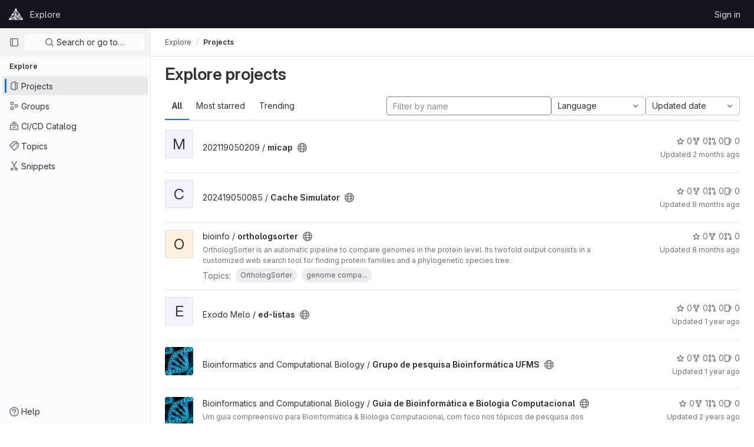

--- FILE ---
content_type: text/html; charset=utf-8
request_url: https://git.facom.ufms.br/explore/projects
body_size: 11729
content:
<!DOCTYPE html>
<html class="ui-light-gray with-header with-top-bar " lang="en">
<head prefix="og: http://ogp.me/ns#">
<meta charset="utf-8">
<meta content="IE=edge" http-equiv="X-UA-Compatible">
<meta content="width=device-width, initial-scale=1" name="viewport">
<title>Explore projects · GitLab</title>
<script>
//<![CDATA[
window.gon={};gon.api_version="v4";gon.default_avatar_url="https://git.facom.ufms.br/assets/no_avatar-849f9c04a3a0d0cea2424ae97b27447dc64a7dbfae83c036c45b403392f0e8ba.png";gon.max_file_size=10;gon.asset_host=null;gon.webpack_public_path="/assets/webpack/";gon.relative_url_root="";gon.user_color_scheme="white";gon.markdown_surround_selection=null;gon.markdown_automatic_lists=null;gon.math_rendering_limits_enabled=true;gon.recaptcha_api_server_url="https://www.recaptcha.net/recaptcha/api.js";gon.recaptcha_sitekey=null;gon.gitlab_url="https://git.facom.ufms.br";gon.revision="0ef8ba69a8f";gon.feature_category="groups_and_projects";gon.gitlab_logo="/assets/gitlab_logo-2957169c8ef64c58616a1ac3f4fc626e8a35ce4eb3ed31bb0d873712f2a041a0.png";gon.secure=true;gon.sprite_icons="/assets/icons-6f8fc8caf4d3bb7dcb398720822d1175c6f60649adbb5be073b36a5d0b04e465.svg";gon.sprite_file_icons="/assets/file_icons/file_icons-7cd3d6c3b29a6d972895f36472978a4b5adb4b37f9b5d0716a380e82389f7e0e.svg";gon.emoji_sprites_css_path="/assets/emoji_sprites-e1b1ba2d7a86a445dcb1110d1b6e7dd0200ecaa993a445df77a07537dbf8f475.css";gon.gridstack_css_path="/assets/lazy_bundles/gridstack-c6181c05f8ebc9dacc63a18b4f803c03b6636d5e5cedb9220dc5928d0ed83a89.css";gon.test_env=false;gon.disable_animations=false;gon.suggested_label_colors={"#cc338b":"Magenta-pink","#dc143c":"Crimson","#c21e56":"Rose red","#cd5b45":"Dark coral","#ed9121":"Carrot orange","#eee600":"Titanium yellow","#009966":"Green-cyan","#8fbc8f":"Dark sea green","#6699cc":"Blue-gray","#e6e6fa":"Lavender","#9400d3":"Dark violet","#330066":"Deep violet","#36454f":"Charcoal grey","#808080":"Gray"};gon.first_day_of_week=0;gon.time_display_relative=true;gon.time_display_format=0;gon.ee=false;gon.jh=false;gon.dot_com=false;gon.uf_error_prefix="UF";gon.pat_prefix="glpat-";gon.keyboard_shortcuts_enabled=true;gon.diagramsnet_url="https://embed.diagrams.net";gon.features={"usageDataApi":true,"securityAutoFix":false,"sourceEditorToolbar":false,"vscodeWebIde":true,"uiForOrganizations":false,"removeMonitorMetrics":true,"encodingLogsTree":false,"groupUserSaml":false};
//]]>
</script>



<link href="https://git.facom.ufms.br/explore/projects" rel="canonical">


<link rel="stylesheet" href="/assets/application-9723ad2290324a6ed951c5d4b011743f27afa0b6450cb147a63587b67b70985a.css" media="all" />
<link rel="stylesheet" href="/assets/page_bundles/projects-6c289e1d43fec16d10a84323a8d33c10221a52538b797462e31b592654726354.css" media="all" />
<link rel="stylesheet" href="/assets/application_utilities-6e14369d68c173a17203053e264fd8034cea02c72b03d7d20c142f2e8b2ba2b8.css" media="all" />


<link rel="stylesheet" href="/assets/fonts-115c4704cb8c77e2fdf3fd0243eebf164e2e9b54bbab7bf6a4c14868b865ddf8.css" media="all" />
<link rel="stylesheet" href="/assets/highlight/themes/white-a6bcb4c616fa83a68bf0d7936411ba4d47fa78c1137817cc6ebdb97e656c6eb5.css" media="all" />


<link rel="preload" href="/assets/application_utilities-6e14369d68c173a17203053e264fd8034cea02c72b03d7d20c142f2e8b2ba2b8.css" as="style" type="text/css">
<link rel="preload" href="/assets/application-9723ad2290324a6ed951c5d4b011743f27afa0b6450cb147a63587b67b70985a.css" as="style" type="text/css">
<link rel="preload" href="/assets/highlight/themes/white-a6bcb4c616fa83a68bf0d7936411ba4d47fa78c1137817cc6ebdb97e656c6eb5.css" as="style" type="text/css">





<script src="/assets/webpack/runtime.9cd9b27e.bundle.js" defer="defer"></script>
<script src="/assets/webpack/main.97cf6583.chunk.js" defer="defer"></script>
<script src="/assets/webpack/graphql.e1f11a07.chunk.js" defer="defer"></script>
<script src="/assets/webpack/commons-pages.search.show-super_sidebar.d7dcdf5a.chunk.js" defer="defer"></script>
<script src="/assets/webpack/super_sidebar.a05ca3c3.chunk.js" defer="defer"></script>
<script src="/assets/webpack/pages.explore.projects.5889e577.chunk.js" defer="defer"></script>
<meta content="object" property="og:type">
<meta content="GitLab" property="og:site_name">
<meta content="Explore projects · GitLab" property="og:title">
<meta content="GitLab FACOM" property="og:description">
<meta content="https://git.facom.ufms.br/assets/twitter_card-570ddb06edf56a2312253c5872489847a0f385112ddbcd71ccfa1570febab5d2.jpg" property="og:image">
<meta content="64" property="og:image:width">
<meta content="64" property="og:image:height">
<meta content="https://git.facom.ufms.br/explore/projects" property="og:url">
<meta content="summary" property="twitter:card">
<meta content="Explore projects · GitLab" property="twitter:title">
<meta content="GitLab FACOM" property="twitter:description">
<meta content="https://git.facom.ufms.br/assets/twitter_card-570ddb06edf56a2312253c5872489847a0f385112ddbcd71ccfa1570febab5d2.jpg" property="twitter:image">

<meta name="csrf-param" content="authenticity_token" />
<meta name="csrf-token" content="NiTuFeJkd7RNFNfOCaP2f5pEUIvBfmC0jnFmUGc822tzM9h8pHtT7vtHQKWa-wj8TDwLLb0wH1TV6nbxgZyiJA" />
<meta name="csp-nonce" />
<meta name="action-cable-url" content="/-/cable" />
<link href="/-/manifest.json" rel="manifest">
<link rel="icon" type="image/png" href="/uploads/-/system/appearance/favicon/1/favicon.ico" id="favicon" data-original-href="/uploads/-/system/appearance/favicon/1/favicon.ico" />
<link rel="apple-touch-icon" type="image/x-icon" href="/assets/apple-touch-icon-b049d4bc0dd9626f31db825d61880737befc7835982586d015bded10b4435460.png" />
<link href="/search/opensearch.xml" rel="search" title="Search GitLab" type="application/opensearchdescription+xml">




<meta content="GitLab FACOM" name="description">
<meta content="#ececef" name="theme-color">
</head>

<body class="tab-width-8 gl-browser-chrome gl-platform-mac  " data-page="explore:projects:index">

<script>
//<![CDATA[
gl = window.gl || {};
gl.client = {"isChrome":true,"isMac":true};


//]]>
</script>



<header class="header-logged-out" data-testid="navbar">
<a class="gl-sr-only gl-accessibility" href="#content-body">Skip to content</a>
<div class="container-fluid">
<nav aria-label="Explore GitLab" class="header-logged-out-nav gl-display-flex gl-gap-3 gl-justify-content-space-between">
<div class="gl-display-flex gl-align-items-center gl-gap-1">
<span class="gl-sr-only">GitLab</span>
<a title="Homepage" id="logo" class="header-logged-out-logo has-tooltip" aria-label="Homepage" href="/"><img class="brand-header-logo lazy" alt="" data-src="/uploads/-/system/appearance/header_logo/1/facom-white-24.png" src="[data-uri]" />
</a></div>
<ul class="gl-list-style-none gl-p-0 gl-m-0 gl-display-flex gl-gap-3 gl-align-items-center gl-flex-grow-1">
<li class="header-logged-out-nav-item">
<a class="" href="/explore">Explore</a>
</li>
</ul>
<ul class="gl-list-style-none gl-p-0 gl-m-0 gl-display-flex gl-gap-3 gl-align-items-center gl-justify-content-end">
<li class="header-logged-out-nav-item">
<a href="/users/sign_in?redirect_to_referer=yes">Sign in</a>
</li>
</ul>
</nav>
</div>
</header>

<div class="layout-page page-with-super-sidebar">
<aside class="js-super-sidebar super-sidebar super-sidebar-loading" data-command-palette="{}" data-force-desktop-expanded-sidebar="" data-root-path="/" data-sidebar="{&quot;is_logged_in&quot;:false,&quot;context_switcher_links&quot;:[{&quot;title&quot;:&quot;Explore&quot;,&quot;link&quot;:&quot;/explore&quot;,&quot;icon&quot;:&quot;compass&quot;}],&quot;current_menu_items&quot;:[{&quot;id&quot;:&quot;projects_menu&quot;,&quot;title&quot;:&quot;Projects&quot;,&quot;icon&quot;:&quot;project&quot;,&quot;avatar&quot;:null,&quot;avatar_shape&quot;:&quot;rect&quot;,&quot;entity_id&quot;:null,&quot;link&quot;:&quot;/explore/projects&quot;,&quot;is_active&quot;:true,&quot;pill_count&quot;:null,&quot;items&quot;:[],&quot;separated&quot;:false},{&quot;id&quot;:&quot;groups_menu&quot;,&quot;title&quot;:&quot;Groups&quot;,&quot;icon&quot;:&quot;group&quot;,&quot;avatar&quot;:null,&quot;avatar_shape&quot;:&quot;rect&quot;,&quot;entity_id&quot;:null,&quot;link&quot;:&quot;/explore/groups&quot;,&quot;is_active&quot;:false,&quot;pill_count&quot;:null,&quot;items&quot;:[],&quot;separated&quot;:false},{&quot;id&quot;:&quot;catalog_menu&quot;,&quot;title&quot;:&quot;CI/CD Catalog&quot;,&quot;icon&quot;:&quot;catalog-checkmark&quot;,&quot;avatar&quot;:null,&quot;avatar_shape&quot;:&quot;rect&quot;,&quot;entity_id&quot;:null,&quot;link&quot;:&quot;/explore/catalog&quot;,&quot;is_active&quot;:false,&quot;pill_count&quot;:null,&quot;items&quot;:[],&quot;separated&quot;:false},{&quot;id&quot;:&quot;topics_menu&quot;,&quot;title&quot;:&quot;Topics&quot;,&quot;icon&quot;:&quot;labels&quot;,&quot;avatar&quot;:null,&quot;avatar_shape&quot;:&quot;rect&quot;,&quot;entity_id&quot;:null,&quot;link&quot;:&quot;/explore/projects/topics&quot;,&quot;is_active&quot;:false,&quot;pill_count&quot;:null,&quot;items&quot;:[],&quot;separated&quot;:false},{&quot;id&quot;:&quot;snippets_menu&quot;,&quot;title&quot;:&quot;Snippets&quot;,&quot;icon&quot;:&quot;snippet&quot;,&quot;avatar&quot;:null,&quot;avatar_shape&quot;:&quot;rect&quot;,&quot;entity_id&quot;:null,&quot;link&quot;:&quot;/explore/snippets&quot;,&quot;is_active&quot;:false,&quot;pill_count&quot;:null,&quot;items&quot;:[],&quot;separated&quot;:false}],&quot;current_context_header&quot;:&quot;Explore&quot;,&quot;support_path&quot;:&quot;https://about.gitlab.com/get-help/&quot;,&quot;display_whats_new&quot;:false,&quot;whats_new_most_recent_release_items_count&quot;:6,&quot;whats_new_version_digest&quot;:&quot;3cf20e77ac28338f2ca7083d2a5b7759347c5dbfe0c5bae7c69e6610c1bacc41&quot;,&quot;show_version_check&quot;:null,&quot;gitlab_version&quot;:{&quot;major&quot;:16,&quot;minor&quot;:9,&quot;patch&quot;:1,&quot;suffix_s&quot;:&quot;&quot;},&quot;gitlab_version_check&quot;:null,&quot;search&quot;:{&quot;search_path&quot;:&quot;/search&quot;,&quot;issues_path&quot;:&quot;/dashboard/issues&quot;,&quot;mr_path&quot;:&quot;/dashboard/merge_requests&quot;,&quot;autocomplete_path&quot;:&quot;/search/autocomplete&quot;,&quot;search_context&quot;:{&quot;for_snippets&quot;:null}},&quot;panel_type&quot;:&quot;explore&quot;,&quot;shortcut_links&quot;:[{&quot;title&quot;:&quot;Snippets&quot;,&quot;href&quot;:&quot;/explore/snippets&quot;,&quot;css_class&quot;:&quot;dashboard-shortcuts-snippets&quot;},{&quot;title&quot;:&quot;Groups&quot;,&quot;href&quot;:&quot;/explore/groups&quot;,&quot;css_class&quot;:&quot;dashboard-shortcuts-groups&quot;},{&quot;title&quot;:&quot;Projects&quot;,&quot;href&quot;:&quot;/explore/projects&quot;,&quot;css_class&quot;:&quot;dashboard-shortcuts-projects&quot;}]}"></aside>

<div class="content-wrapper">
<div class="mobile-overlay"></div>

<div class="alert-wrapper gl-force-block-formatting-context">




















<div class="top-bar-fixed container-fluid" data-testid="top-bar">
<div class="top-bar-container gl-display-flex gl-align-items-center gl-gap-2">
<button class="gl-button btn btn-icon btn-md btn-default btn-default-tertiary js-super-sidebar-toggle-expand super-sidebar-toggle gl-ml-n3" aria-controls="super-sidebar" aria-expanded="false" aria-label="Primary navigation sidebar" type="button"><svg class="s16 gl-icon gl-button-icon " data-testid="sidebar-icon"><use href="/assets/icons-6f8fc8caf4d3bb7dcb398720822d1175c6f60649adbb5be073b36a5d0b04e465.svg#sidebar"></use></svg>

</button>
<nav aria-label="Breadcrumbs" class="breadcrumbs gl-breadcrumbs" data-testid="breadcrumb-links">
<ul class="breadcrumb gl-breadcrumb-list js-breadcrumbs-list">
<li class="gl-breadcrumb-item gl-display-inline-flex"><a href="/explore">Explore</a></li>

<li class="gl-breadcrumb-item" data-testid="breadcrumb-current-link">
<a href="/explore/projects">Projects</a>
</li>
</ul>
<script type="application/ld+json">
{"@context":"https://schema.org","@type":"BreadcrumbList","itemListElement":[{"@type":"ListItem","position":1,"name":"Projects","item":"https://git.facom.ufms.br/explore/projects"}]}

</script>
</nav>



</div>
</div>

</div>
<div class="container-fluid container-limited ">
<main class="content" id="content-body">
<div class="flash-container flash-container-page sticky" data-testid="flash-container">
<div id="js-global-alerts"></div>
</div>




<div class="page-title-holder gl-display-flex gl-align-items-center" data-testid="explore-projects-title">
<h1 class="page-title gl-font-size-h-display">Explore projects</h1>
<div class="page-title-controls">
</div>
</div>

<div class="top-area">
<ul class="gl-display-flex gl-flex-grow-1 gl-border-none nav gl-tabs-nav"><li class="nav-item"><a class="nav-link gl-tab-nav-item active gl-tab-nav-item-active" href="/explore/projects">All</a></li>
<li class="nav-item"><a class="nav-link gl-tab-nav-item" href="/explore/projects/starred">Most starred</a></li>
<li class="nav-item"><a class="nav-link gl-tab-nav-item" href="/explore/projects/trending">Trending</a></li>
</ul><div class="nav-controls">
<form class="project-filter-form gl-display-flex! gl-flex-wrap gl-w-full gl-gap-3 " data-testid="project-filter-form-container" id="project-filter-form" action="/explore/projects?sort=latest_activity_desc" accept-charset="UTF-8" method="get"><input type="search" name="name" id="project-filter-form-field" placeholder="Filter by name" class="project-filter-form-field form-control input-short js-projects-list-filter gl-m-0!" spellcheck="false" />
<input type="hidden" name="sort" id="sort" value="latest_activity_desc" autocomplete="off" />
<div class="dropdown gl-m-0!">
<button class="dropdown-menu-toggle " type="button" data-toggle="dropdown" data-testid="project-language-dropdown"><span class="dropdown-toggle-text ">Language</span><svg class="s16 dropdown-menu-toggle-icon" data-testid="chevron-down-icon"><use href="/assets/icons-6f8fc8caf4d3bb7dcb398720822d1175c6f60649adbb5be073b36a5d0b04e465.svg#chevron-down"></use></svg></button>
<ul class="dropdown-menu dropdown-menu-right dropdown-menu-selectable">
<li>
<a href="/explore/projects?sort=latest_activity_desc">Any</a>
</li>
<li>
<a class="" href="/explore/projects?language=30&amp;sort=latest_activity_desc">BibTeX
</a></li>
<li>
<a class="" href="/explore/projects?language=8&amp;sort=latest_activity_desc">C
</a></li>
<li>
<a class="" href="/explore/projects?language=1&amp;sort=latest_activity_desc">C++
</a></li>
<li>
<a class="" href="/explore/projects?language=7&amp;sort=latest_activity_desc">CMake
</a></li>
<li>
<a class="" href="/explore/projects?language=15&amp;sort=latest_activity_desc">CSS
</a></li>
<li>
<a class="" href="/explore/projects?language=19&amp;sort=latest_activity_desc">Cuda
</a></li>
<li>
<a class="" href="/explore/projects?language=12&amp;sort=latest_activity_desc">Dockerfile
</a></li>
<li>
<a class="" href="/explore/projects?language=10&amp;sort=latest_activity_desc">GLSL
</a></li>
<li>
<a class="" href="/explore/projects?language=6&amp;sort=latest_activity_desc">HTML
</a></li>
<li>
<a class="" href="/explore/projects?language=14&amp;sort=latest_activity_desc">Java
</a></li>
<li>
<a class="" href="/explore/projects?language=16&amp;sort=latest_activity_desc">JavaScript
</a></li>
<li>
<a class="" href="/explore/projects?language=33&amp;sort=latest_activity_desc">Jupyter Notebook
</a></li>
<li>
<a class="" href="/explore/projects?language=18&amp;sort=latest_activity_desc">Less
</a></li>
<li>
<a class="" href="/explore/projects?language=4&amp;sort=latest_activity_desc">Makefile
</a></li>
<li>
<a class="" href="/explore/projects?language=23&amp;sort=latest_activity_desc">PHP
</a></li>
<li>
<a class="" href="/explore/projects?language=13&amp;sort=latest_activity_desc">Perl
</a></li>
<li>
<a class="" href="/explore/projects?language=2&amp;sort=latest_activity_desc">Python
</a></li>
<li>
<a class="" href="/explore/projects?language=20&amp;sort=latest_activity_desc">Roff
</a></li>
<li>
<a class="" href="/explore/projects?language=17&amp;sort=latest_activity_desc">SCSS
</a></li>
<li>
<a class="" href="/explore/projects?language=3&amp;sort=latest_activity_desc">Shell
</a></li>
<li>
<a class="" href="/explore/projects?language=29&amp;sort=latest_activity_desc">Solidity
</a></li>
<li>
<a class="" href="/explore/projects?language=5&amp;sort=latest_activity_desc">TeX
</a></li>
</ul>
</div>
<input type="submit" name="commit" class="gl-display-none!" data-disable-with="" />
<div class="dropdown js-project-filter-dropdown-wrap gl-display-inline gl-m-0!">
<button class="dropdown-menu-toggle " id="sort-projects-dropdown" type="button" data-toggle="dropdown" data-display="static"><span class="dropdown-toggle-text ">Updated date</span><svg class="s16 dropdown-menu-toggle-icon" data-testid="chevron-down-icon"><use href="/assets/icons-6f8fc8caf4d3bb7dcb398720822d1175c6f60649adbb5be073b36a5d0b04e465.svg#chevron-down"></use></svg></button>
<ul class="dropdown-menu dropdown-menu-right dropdown-menu-selectable">
<li class="dropdown-header">
Sort by
</li>
<li>
<a class="is-active" href="/explore/projects?sort=latest_activity_desc">Updated date
</a></li>
<li>
<a href="/explore/projects?sort=created_desc">Last created
</a></li>
<li>
<a href="/explore/projects?sort=name_asc">Name
</a></li>
<li>
<a href="/explore/projects?sort=name_desc">Name, descending
</a></li>
<li>
<a href="/explore/projects?sort=stars_desc">Most stars
</a></li>
<li>
<a href="/explore/projects?sort=latest_activity_asc">Oldest updated
</a></li>
<li>
<a href="/explore/projects?sort=created_asc">Oldest created
</a></li>
<li class="divider"></li>
<li>
<a class="is-active" href="/explore/projects?sort=latest_activity_desc">Hide archived projects
</a></li>
<li>
<a href="/explore/projects?archived=true&amp;sort=latest_activity_desc">Show archived projects
</a></li>
<li>
<a href="/explore/projects?archived=only&amp;sort=latest_activity_desc">Show archived projects only
</a></li>
</ul>
</div>


</form>
</div>
</div>

<div class="js-projects-list-holder" data-testid="projects-list">
<ul class="projects-list gl-text-secondary gl-w-full gl-my-2 explore">
<li class="project-row">
<div class="project-cell gl-w-11">
<div class="project-avatar-container gl-mr-5 gl-relative gl-pb-4">
<a class="project" href="/202119050209/micap"><div alt="" class="gl-avatar gl-avatar-s48  gl-rounded-base! gl-avatar-identicon gl-avatar-identicon-bg2">
M
</div>

</a></div>
</div>
<div class="project-cell gl-sm-display-flex gl-align-items-center gl-vertical-align-middle!">
<div class="project-details gl-pr-9 gl-sm-pr-0 gl-w-full gl-display-flex gl-flex-direction-column" data-qa-project-name="micap" data-testid="project-content">
<div class="gl-display-flex gl-align-items-baseline gl-flex-wrap">
<h2 class="gl-font-base gl-line-height-20 gl-my-0 gl-overflow-wrap-anywhere">
<a class="text-plain gl-mr-3 js-prefetch-document" title="micap" href="/202119050209/micap"><span class="namespace-name gl-font-weight-normal">
202119050209
/
</span>
<span class="project-name">micap</span>
</a></h2>
<span class="has-tooltip gl-mr-2" data-container="body" data-placement="top" title="Public - The project can be accessed without any authentication."><svg class="s16" data-testid="earth-icon"><use href="/assets/icons-6f8fc8caf4d3bb7dcb398720822d1175c6f60649adbb5be073b36a5d0b04e465.svg#earth"></use></svg></span>
</div>

<div class="gl-display-flex gl-mt-3 gl-sm-display-flex gl-align-items-center gl-vertical-align-middle! gl-sm-display-none!">
<div class="controls gl-display-flex gl-align-items-center">

<a class="gl-display-flex gl-align-items-center gl-reset-color! icon-wrapper has-tooltip stars" title="Stars" data-container="body" data-placement="top" href="/202119050209/micap/-/starrers"><svg class="s14 gl-mr-2" data-testid="star-o-icon"><use href="/assets/icons-6f8fc8caf4d3bb7dcb398720822d1175c6f60649adbb5be073b36a5d0b04e465.svg#star-o"></use></svg>
0
</a></div>
<div class="updated-note gl-font-sm gl-ml-3 gl-sm-ml-0">
<span>
Updated
<time class="js-timeago" title="Oct 27, 2025 10:38pm" datetime="2025-10-28T02:38:18Z" data-toggle="tooltip" data-placement="top" data-container="body">Oct 27, 2025</time>
</span>
</div>
</div>
</div>
</div>
<div class="project-cell project-controls gl-sm-display-flex gl-align-items-center gl-vertical-align-middle! gl-display-none! gl-sm-display-table-cell!" data-testid="project_controls">
<div class="controls gl-display-flex gl-align-items-center gl-mb-2 gl-gap-4 gl-pr-0! gl-justify-content-end!">

<a class="gl-display-flex gl-align-items-center gl-reset-color! icon-wrapper has-tooltip stars" title="Stars" data-container="body" data-placement="top" href="/202119050209/micap/-/starrers"><svg class="s14 gl-mr-2" data-testid="star-o-icon"><use href="/assets/icons-6f8fc8caf4d3bb7dcb398720822d1175c6f60649adbb5be073b36a5d0b04e465.svg#star-o"></use></svg>
0
</a><a class="gl-display-flex gl-align-items-center gl-reset-color! icon-wrapper has-tooltip forks" title="Forks" data-container="body" data-placement="top" href="/202119050209/micap/-/forks"><svg class="s14 gl-mr-2" data-testid="fork-icon"><use href="/assets/icons-6f8fc8caf4d3bb7dcb398720822d1175c6f60649adbb5be073b36a5d0b04e465.svg#fork"></use></svg>
0
</a><a class="gl-display-flex gl-align-items-center gl-reset-color! icon-wrapper has-tooltip merge-requests" title="Merge requests" data-container="body" data-placement="top" href="/202119050209/micap/-/merge_requests"><svg class="s14 gl-mr-2" data-testid="git-merge-icon"><use href="/assets/icons-6f8fc8caf4d3bb7dcb398720822d1175c6f60649adbb5be073b36a5d0b04e465.svg#git-merge"></use></svg>
0
</a><a class="gl-display-flex gl-align-items-center gl-reset-color! icon-wrapper has-tooltip issues" title="Issues" data-container="body" data-placement="top" href="/202119050209/micap/-/issues"><svg class="s14 gl-mr-2" data-testid="issues-icon"><use href="/assets/icons-6f8fc8caf4d3bb7dcb398720822d1175c6f60649adbb5be073b36a5d0b04e465.svg#issues"></use></svg>
0
</a></div>
<div class="updated-note gl-font-sm gl-white-space-nowrap gl-justify-content-end">
<span>
Updated
<time class="js-timeago" title="Oct 27, 2025 10:38pm" datetime="2025-10-28T02:38:18Z" data-toggle="tooltip" data-placement="top" data-container="body">Oct 27, 2025</time>
</span>
</div>
</div>
</li>

<li class="project-row">
<div class="project-cell gl-w-11">
<div class="project-avatar-container gl-mr-5 gl-relative gl-pb-4">
<a class="project" href="/202419050085/cache-simulator"><div alt="" class="gl-avatar gl-avatar-s48  gl-rounded-base! gl-avatar-identicon gl-avatar-identicon-bg3">
C
</div>

</a></div>
</div>
<div class="project-cell gl-sm-display-flex gl-align-items-center gl-vertical-align-middle!">
<div class="project-details gl-pr-9 gl-sm-pr-0 gl-w-full gl-display-flex gl-flex-direction-column" data-qa-project-name="Cache Simulator" data-testid="project-content">
<div class="gl-display-flex gl-align-items-baseline gl-flex-wrap">
<h2 class="gl-font-base gl-line-height-20 gl-my-0 gl-overflow-wrap-anywhere">
<a class="text-plain gl-mr-3 js-prefetch-document" title="Cache Simulator" href="/202419050085/cache-simulator"><span class="namespace-name gl-font-weight-normal">
202419050085
/
</span>
<span class="project-name">Cache Simulator</span>
</a></h2>
<span class="has-tooltip gl-mr-2" data-container="body" data-placement="top" title="Public - The project can be accessed without any authentication."><svg class="s16" data-testid="earth-icon"><use href="/assets/icons-6f8fc8caf4d3bb7dcb398720822d1175c6f60649adbb5be073b36a5d0b04e465.svg#earth"></use></svg></span>
</div>

<div class="gl-display-flex gl-mt-3 gl-sm-display-flex gl-align-items-center gl-vertical-align-middle! gl-sm-display-none!">
<div class="controls gl-display-flex gl-align-items-center">

<a class="gl-display-flex gl-align-items-center gl-reset-color! icon-wrapper has-tooltip stars" title="Stars" data-container="body" data-placement="top" href="/202419050085/cache-simulator/-/starrers"><svg class="s14 gl-mr-2" data-testid="star-o-icon"><use href="/assets/icons-6f8fc8caf4d3bb7dcb398720822d1175c6f60649adbb5be073b36a5d0b04e465.svg#star-o"></use></svg>
0
</a></div>
<div class="updated-note gl-font-sm gl-ml-3 gl-sm-ml-0">
<span>
Updated
<time class="js-timeago" title="May 12, 2025 1:25pm" datetime="2025-05-12T17:25:14Z" data-toggle="tooltip" data-placement="top" data-container="body">May 12, 2025</time>
</span>
</div>
</div>
</div>
</div>
<div class="project-cell project-controls gl-sm-display-flex gl-align-items-center gl-vertical-align-middle! gl-display-none! gl-sm-display-table-cell!" data-testid="project_controls">
<div class="controls gl-display-flex gl-align-items-center gl-mb-2 gl-gap-4 gl-pr-0! gl-justify-content-end!">

<a class="gl-display-flex gl-align-items-center gl-reset-color! icon-wrapper has-tooltip stars" title="Stars" data-container="body" data-placement="top" href="/202419050085/cache-simulator/-/starrers"><svg class="s14 gl-mr-2" data-testid="star-o-icon"><use href="/assets/icons-6f8fc8caf4d3bb7dcb398720822d1175c6f60649adbb5be073b36a5d0b04e465.svg#star-o"></use></svg>
0
</a><a class="gl-display-flex gl-align-items-center gl-reset-color! icon-wrapper has-tooltip forks" title="Forks" data-container="body" data-placement="top" href="/202419050085/cache-simulator/-/forks"><svg class="s14 gl-mr-2" data-testid="fork-icon"><use href="/assets/icons-6f8fc8caf4d3bb7dcb398720822d1175c6f60649adbb5be073b36a5d0b04e465.svg#fork"></use></svg>
0
</a><a class="gl-display-flex gl-align-items-center gl-reset-color! icon-wrapper has-tooltip merge-requests" title="Merge requests" data-container="body" data-placement="top" href="/202419050085/cache-simulator/-/merge_requests"><svg class="s14 gl-mr-2" data-testid="git-merge-icon"><use href="/assets/icons-6f8fc8caf4d3bb7dcb398720822d1175c6f60649adbb5be073b36a5d0b04e465.svg#git-merge"></use></svg>
0
</a><a class="gl-display-flex gl-align-items-center gl-reset-color! icon-wrapper has-tooltip issues" title="Issues" data-container="body" data-placement="top" href="/202419050085/cache-simulator/-/issues"><svg class="s14 gl-mr-2" data-testid="issues-icon"><use href="/assets/icons-6f8fc8caf4d3bb7dcb398720822d1175c6f60649adbb5be073b36a5d0b04e465.svg#issues"></use></svg>
0
</a></div>
<div class="updated-note gl-font-sm gl-white-space-nowrap gl-justify-content-end">
<span>
Updated
<time class="js-timeago" title="May 12, 2025 1:25pm" datetime="2025-05-12T17:25:14Z" data-toggle="tooltip" data-placement="top" data-container="body">May 12, 2025</time>
</span>
</div>
</div>
</li>

<li class="project-row">
<div class="project-cell gl-w-11">
<div class="project-avatar-container gl-mr-5 gl-relative gl-pb-4">
<a class="project" href="/bioinfo/orthologsorter"><div alt="" class="gl-avatar gl-avatar-s48  gl-rounded-base! gl-avatar-identicon gl-avatar-identicon-bg6">
O
</div>

</a></div>
</div>
<div class="project-cell">
<div class="project-details gl-pr-9 gl-sm-pr-0 gl-w-full gl-display-flex gl-flex-direction-column" data-qa-project-name="orthologsorter" data-testid="project-content">
<div class="gl-display-flex gl-align-items-baseline gl-flex-wrap">
<h2 class="gl-font-base gl-line-height-20 gl-my-0 gl-overflow-wrap-anywhere">
<a class="text-plain gl-mr-3 js-prefetch-document" title="orthologsorter" href="/bioinfo/orthologsorter"><span class="namespace-name gl-font-weight-normal">
bioinfo
/
</span>
<span class="project-name">orthologsorter</span>
</a></h2>
<span class="has-tooltip gl-mr-2" data-container="body" data-placement="top" title="Public - The project can be accessed without any authentication."><svg class="s16" data-testid="earth-icon"><use href="/assets/icons-6f8fc8caf4d3bb7dcb398720822d1175c6f60649adbb5be073b36a5d0b04e465.svg#earth"></use></svg></span>
</div>
<div class="description gl-display-none gl-sm-display-block gl-overflow-hidden gl-mr-3 gl-mt-2 gl-font-sm">
<p data-sourcepos="1:1-1:203" dir="auto">OrthologSorter is an automatic pipeline to compare genomes in the protein level. Its twofold output consists in a customized web search tool for finding protein families and a phylogenetic species tree.</p>
</div>
<div class="gl-mt-2">
<div class="gl-w-full gl-display-inline-flex gl-flex-wrap gl-font-base gl-font-weight-normal gl-align-items-center gl-mx-n2 gl-my-n2" data-testid="project_topic_list">
<span class="gl-p-2 gl-text-gray-500">
Topics:
</span>
<a class="gl-p-2" href="/explore/projects/topics/OrthologSorter" itemprop="keywords">
<span class="gl-badge badge badge-pill badge-muted md">OrthologSorter</span>
</a>
<a class="gl-p-2 has-tooltip" data-container="body" href="/explore/projects/topics/genome%20comparison" itemprop="keywords" title="genome comparison">
<span class="gl-badge badge badge-pill badge-muted md">genome compa...</span>
</a>
</div>

</div>

<div class="gl-display-flex gl-mt-3 gl-sm-display-none!">
<div class="controls gl-display-flex gl-align-items-center">

<a class="gl-display-flex gl-align-items-center gl-reset-color! icon-wrapper has-tooltip stars" title="Stars" data-container="body" data-placement="top" href="/bioinfo/orthologsorter/-/starrers"><svg class="s14 gl-mr-2" data-testid="star-o-icon"><use href="/assets/icons-6f8fc8caf4d3bb7dcb398720822d1175c6f60649adbb5be073b36a5d0b04e465.svg#star-o"></use></svg>
0
</a></div>
<div class="updated-note gl-font-sm gl-ml-3 gl-sm-ml-0">
<span>
Updated
<time class="js-timeago" title="May 10, 2025 10:53am" datetime="2025-05-10T14:53:18Z" data-toggle="tooltip" data-placement="top" data-container="body">May 10, 2025</time>
</span>
</div>
</div>
</div>
</div>
<div class="project-cell project-controls gl-display-none! gl-sm-display-table-cell!" data-testid="project_controls">
<div class="controls gl-display-flex gl-align-items-center gl-mb-2 gl-gap-4 gl-pr-0! gl-justify-content-end!">

<a class="gl-display-flex gl-align-items-center gl-reset-color! icon-wrapper has-tooltip stars" title="Stars" data-container="body" data-placement="top" href="/bioinfo/orthologsorter/-/starrers"><svg class="s14 gl-mr-2" data-testid="star-o-icon"><use href="/assets/icons-6f8fc8caf4d3bb7dcb398720822d1175c6f60649adbb5be073b36a5d0b04e465.svg#star-o"></use></svg>
0
</a><a class="gl-display-flex gl-align-items-center gl-reset-color! icon-wrapper has-tooltip forks" title="Forks" data-container="body" data-placement="top" href="/bioinfo/orthologsorter/-/forks"><svg class="s14 gl-mr-2" data-testid="fork-icon"><use href="/assets/icons-6f8fc8caf4d3bb7dcb398720822d1175c6f60649adbb5be073b36a5d0b04e465.svg#fork"></use></svg>
0
</a><a class="gl-display-flex gl-align-items-center gl-reset-color! icon-wrapper has-tooltip merge-requests" title="Merge requests" data-container="body" data-placement="top" href="/bioinfo/orthologsorter/-/merge_requests"><svg class="s14 gl-mr-2" data-testid="git-merge-icon"><use href="/assets/icons-6f8fc8caf4d3bb7dcb398720822d1175c6f60649adbb5be073b36a5d0b04e465.svg#git-merge"></use></svg>
0
</a></div>
<div class="updated-note gl-font-sm gl-white-space-nowrap gl-justify-content-end">
<span>
Updated
<time class="js-timeago" title="May 10, 2025 10:53am" datetime="2025-05-10T14:53:18Z" data-toggle="tooltip" data-placement="top" data-container="body">May 10, 2025</time>
</span>
</div>
</div>
</li>

<li class="project-row">
<div class="project-cell gl-w-11">
<div class="project-avatar-container gl-mr-5 gl-relative gl-pb-4">
<a class="project" href="/exodo.melo/ed-listas"><div alt="" class="gl-avatar gl-avatar-s48  gl-rounded-base! gl-avatar-identicon gl-avatar-identicon-bg2">
E
</div>

</a></div>
</div>
<div class="project-cell gl-sm-display-flex gl-align-items-center gl-vertical-align-middle!">
<div class="project-details gl-pr-9 gl-sm-pr-0 gl-w-full gl-display-flex gl-flex-direction-column" data-qa-project-name="ed-listas" data-testid="project-content">
<div class="gl-display-flex gl-align-items-baseline gl-flex-wrap">
<h2 class="gl-font-base gl-line-height-20 gl-my-0 gl-overflow-wrap-anywhere">
<a class="text-plain gl-mr-3 js-prefetch-document" title="ed-listas" href="/exodo.melo/ed-listas"><span class="namespace-name gl-font-weight-normal">
Exodo Melo
/
</span>
<span class="project-name">ed-listas</span>
</a></h2>
<span class="has-tooltip gl-mr-2" data-container="body" data-placement="top" title="Public - The project can be accessed without any authentication."><svg class="s16" data-testid="earth-icon"><use href="/assets/icons-6f8fc8caf4d3bb7dcb398720822d1175c6f60649adbb5be073b36a5d0b04e465.svg#earth"></use></svg></span>
</div>

<div class="gl-display-flex gl-mt-3 gl-sm-display-flex gl-align-items-center gl-vertical-align-middle! gl-sm-display-none!">
<div class="controls gl-display-flex gl-align-items-center">

<a class="gl-display-flex gl-align-items-center gl-reset-color! icon-wrapper has-tooltip stars" title="Stars" data-container="body" data-placement="top" href="/exodo.melo/ed-listas/-/starrers"><svg class="s14 gl-mr-2" data-testid="star-o-icon"><use href="/assets/icons-6f8fc8caf4d3bb7dcb398720822d1175c6f60649adbb5be073b36a5d0b04e465.svg#star-o"></use></svg>
0
</a></div>
<div class="updated-note gl-font-sm gl-ml-3 gl-sm-ml-0">
<span>
Updated
<time class="js-timeago" title="Jun 18, 2024 3:34pm" datetime="2024-06-18T19:34:56Z" data-toggle="tooltip" data-placement="top" data-container="body">Jun 18, 2024</time>
</span>
</div>
</div>
</div>
</div>
<div class="project-cell project-controls gl-sm-display-flex gl-align-items-center gl-vertical-align-middle! gl-display-none! gl-sm-display-table-cell!" data-testid="project_controls">
<div class="controls gl-display-flex gl-align-items-center gl-mb-2 gl-gap-4 gl-pr-0! gl-justify-content-end!">

<a class="gl-display-flex gl-align-items-center gl-reset-color! icon-wrapper has-tooltip stars" title="Stars" data-container="body" data-placement="top" href="/exodo.melo/ed-listas/-/starrers"><svg class="s14 gl-mr-2" data-testid="star-o-icon"><use href="/assets/icons-6f8fc8caf4d3bb7dcb398720822d1175c6f60649adbb5be073b36a5d0b04e465.svg#star-o"></use></svg>
0
</a><a class="gl-display-flex gl-align-items-center gl-reset-color! icon-wrapper has-tooltip forks" title="Forks" data-container="body" data-placement="top" href="/exodo.melo/ed-listas/-/forks"><svg class="s14 gl-mr-2" data-testid="fork-icon"><use href="/assets/icons-6f8fc8caf4d3bb7dcb398720822d1175c6f60649adbb5be073b36a5d0b04e465.svg#fork"></use></svg>
0
</a><a class="gl-display-flex gl-align-items-center gl-reset-color! icon-wrapper has-tooltip merge-requests" title="Merge requests" data-container="body" data-placement="top" href="/exodo.melo/ed-listas/-/merge_requests"><svg class="s14 gl-mr-2" data-testid="git-merge-icon"><use href="/assets/icons-6f8fc8caf4d3bb7dcb398720822d1175c6f60649adbb5be073b36a5d0b04e465.svg#git-merge"></use></svg>
0
</a><a class="gl-display-flex gl-align-items-center gl-reset-color! icon-wrapper has-tooltip issues" title="Issues" data-container="body" data-placement="top" href="/exodo.melo/ed-listas/-/issues"><svg class="s14 gl-mr-2" data-testid="issues-icon"><use href="/assets/icons-6f8fc8caf4d3bb7dcb398720822d1175c6f60649adbb5be073b36a5d0b04e465.svg#issues"></use></svg>
0
</a></div>
<div class="updated-note gl-font-sm gl-white-space-nowrap gl-justify-content-end">
<span>
Updated
<time class="js-timeago" title="Jun 18, 2024 3:34pm" datetime="2024-06-18T19:34:56Z" data-toggle="tooltip" data-placement="top" data-container="body">Jun 18, 2024</time>
</span>
</div>
</div>
</li>

<li class="project-row">
<div class="project-cell gl-w-11">
<div class="project-avatar-container gl-mr-5 gl-relative gl-pb-4">
<a class="project" href="/bio/grupo"><img srcset="/uploads/-/system/project/avatar/489/Bioinformatics.jpg?width=48 1x, /uploads/-/system/project/avatar/489/Bioinformatics.jpg?width=96 2x" alt="" class="gl-avatar gl-avatar-s48  gl-rounded-base!" height="48" width="48" loading="lazy" src="/uploads/-/system/project/avatar/489/Bioinformatics.jpg?width=48" />

</a></div>
</div>
<div class="project-cell gl-sm-display-flex gl-align-items-center gl-vertical-align-middle!">
<div class="project-details gl-pr-9 gl-sm-pr-0 gl-w-full gl-display-flex gl-flex-direction-column" data-qa-project-name="Grupo de pesquisa Bioinformática UFMS" data-testid="project-content">
<div class="gl-display-flex gl-align-items-baseline gl-flex-wrap">
<h2 class="gl-font-base gl-line-height-20 gl-my-0 gl-overflow-wrap-anywhere">
<a class="text-plain gl-mr-3 js-prefetch-document" title="Grupo de pesquisa Bioinformática UFMS" href="/bio/grupo"><span class="namespace-name gl-font-weight-normal">
Bioinformatics and Computational Biology
/
</span>
<span class="project-name">Grupo de pesquisa Bioinformática UFMS</span>
</a></h2>
<span class="has-tooltip gl-mr-2" data-container="body" data-placement="top" title="Public - The project can be accessed without any authentication."><svg class="s16" data-testid="earth-icon"><use href="/assets/icons-6f8fc8caf4d3bb7dcb398720822d1175c6f60649adbb5be073b36a5d0b04e465.svg#earth"></use></svg></span>
</div>

<div class="gl-display-flex gl-mt-3 gl-sm-display-flex gl-align-items-center gl-vertical-align-middle! gl-sm-display-none!">
<div class="controls gl-display-flex gl-align-items-center">

<a class="gl-display-flex gl-align-items-center gl-reset-color! icon-wrapper has-tooltip stars" title="Stars" data-container="body" data-placement="top" href="/bio/grupo/-/starrers"><svg class="s14 gl-mr-2" data-testid="star-o-icon"><use href="/assets/icons-6f8fc8caf4d3bb7dcb398720822d1175c6f60649adbb5be073b36a5d0b04e465.svg#star-o"></use></svg>
0
</a></div>
<div class="updated-note gl-font-sm gl-ml-3 gl-sm-ml-0">
<span>
Updated
<time class="js-timeago" title="Feb 29, 2024 2:01pm" datetime="2024-02-29T18:01:49Z" data-toggle="tooltip" data-placement="top" data-container="body">Feb 29, 2024</time>
</span>
</div>
</div>
</div>
</div>
<div class="project-cell project-controls gl-sm-display-flex gl-align-items-center gl-vertical-align-middle! gl-display-none! gl-sm-display-table-cell!" data-testid="project_controls">
<div class="controls gl-display-flex gl-align-items-center gl-mb-2 gl-gap-4 gl-pr-0! gl-justify-content-end!">

<a class="gl-display-flex gl-align-items-center gl-reset-color! icon-wrapper has-tooltip stars" title="Stars" data-container="body" data-placement="top" href="/bio/grupo/-/starrers"><svg class="s14 gl-mr-2" data-testid="star-o-icon"><use href="/assets/icons-6f8fc8caf4d3bb7dcb398720822d1175c6f60649adbb5be073b36a5d0b04e465.svg#star-o"></use></svg>
0
</a><a class="gl-display-flex gl-align-items-center gl-reset-color! icon-wrapper has-tooltip forks" title="Forks" data-container="body" data-placement="top" href="/bio/grupo/-/forks"><svg class="s14 gl-mr-2" data-testid="fork-icon"><use href="/assets/icons-6f8fc8caf4d3bb7dcb398720822d1175c6f60649adbb5be073b36a5d0b04e465.svg#fork"></use></svg>
0
</a><a class="gl-display-flex gl-align-items-center gl-reset-color! icon-wrapper has-tooltip merge-requests" title="Merge requests" data-container="body" data-placement="top" href="/bio/grupo/-/merge_requests"><svg class="s14 gl-mr-2" data-testid="git-merge-icon"><use href="/assets/icons-6f8fc8caf4d3bb7dcb398720822d1175c6f60649adbb5be073b36a5d0b04e465.svg#git-merge"></use></svg>
0
</a><a class="gl-display-flex gl-align-items-center gl-reset-color! icon-wrapper has-tooltip issues" title="Issues" data-container="body" data-placement="top" href="/bio/grupo/-/issues"><svg class="s14 gl-mr-2" data-testid="issues-icon"><use href="/assets/icons-6f8fc8caf4d3bb7dcb398720822d1175c6f60649adbb5be073b36a5d0b04e465.svg#issues"></use></svg>
0
</a></div>
<div class="updated-note gl-font-sm gl-white-space-nowrap gl-justify-content-end">
<span>
Updated
<time class="js-timeago" title="Feb 29, 2024 2:01pm" datetime="2024-02-29T18:01:49Z" data-toggle="tooltip" data-placement="top" data-container="body">Feb 29, 2024</time>
</span>
</div>
</div>
</li>

<li class="project-row">
<div class="project-cell gl-w-11">
<div class="project-avatar-container gl-mr-5 gl-relative gl-pb-4">
<a class="project" href="/bio/guia"><img srcset="/uploads/-/system/project/avatar/440/Bioinformatics.jpg?width=48 1x, /uploads/-/system/project/avatar/440/Bioinformatics.jpg?width=96 2x" alt="" class="gl-avatar gl-avatar-s48  gl-rounded-base!" height="48" width="48" loading="lazy" src="/uploads/-/system/project/avatar/440/Bioinformatics.jpg?width=48" />

</a></div>
</div>
<div class="project-cell">
<div class="project-details gl-pr-9 gl-sm-pr-0 gl-w-full gl-display-flex gl-flex-direction-column" data-qa-project-name="Guia de Bioinformática e Biologia Computacional" data-testid="project-content">
<div class="gl-display-flex gl-align-items-baseline gl-flex-wrap">
<h2 class="gl-font-base gl-line-height-20 gl-my-0 gl-overflow-wrap-anywhere">
<a class="text-plain gl-mr-3 js-prefetch-document" title="Guia de Bioinformática e Biologia Computacional" href="/bio/guia"><span class="namespace-name gl-font-weight-normal">
Bioinformatics and Computational Biology
/
</span>
<span class="project-name">Guia de Bioinformática e Biologia Computacional</span>
</a></h2>
<span class="has-tooltip gl-mr-2" data-container="body" data-placement="top" title="Public - The project can be accessed without any authentication."><svg class="s16" data-testid="earth-icon"><use href="/assets/icons-6f8fc8caf4d3bb7dcb398720822d1175c6f60649adbb5be073b36a5d0b04e465.svg#earth"></use></svg></span>
</div>
<div class="description gl-display-none gl-sm-display-block gl-overflow-hidden gl-mr-3 gl-mt-2 gl-font-sm">
<p data-sourcepos="1:1-1:127" dir="auto">Um guia compreensivo para Bioinformática &amp; Biologia Computacional, com foco nos tópicos de pesquisa dos professores da FACOM.</p>
</div>

<div class="gl-display-flex gl-mt-3 gl-sm-display-none!">
<div class="controls gl-display-flex gl-align-items-center">

<a class="gl-display-flex gl-align-items-center gl-reset-color! icon-wrapper has-tooltip stars" title="Stars" data-container="body" data-placement="top" href="/bio/guia/-/starrers"><svg class="s14 gl-mr-2" data-testid="star-o-icon"><use href="/assets/icons-6f8fc8caf4d3bb7dcb398720822d1175c6f60649adbb5be073b36a5d0b04e465.svg#star-o"></use></svg>
0
</a></div>
<div class="updated-note gl-font-sm gl-ml-3 gl-sm-ml-0">
<span>
Updated
<time class="js-timeago" title="Feb 16, 2023 10:51am" datetime="2023-02-16T14:51:26Z" data-toggle="tooltip" data-placement="top" data-container="body">Feb 16, 2023</time>
</span>
</div>
</div>
</div>
</div>
<div class="project-cell project-controls gl-display-none! gl-sm-display-table-cell!" data-testid="project_controls">
<div class="controls gl-display-flex gl-align-items-center gl-mb-2 gl-gap-4 gl-pr-0! gl-justify-content-end!">

<a class="gl-display-flex gl-align-items-center gl-reset-color! icon-wrapper has-tooltip stars" title="Stars" data-container="body" data-placement="top" href="/bio/guia/-/starrers"><svg class="s14 gl-mr-2" data-testid="star-o-icon"><use href="/assets/icons-6f8fc8caf4d3bb7dcb398720822d1175c6f60649adbb5be073b36a5d0b04e465.svg#star-o"></use></svg>
0
</a><a class="gl-display-flex gl-align-items-center gl-reset-color! icon-wrapper has-tooltip forks" title="Forks" data-container="body" data-placement="top" href="/bio/guia/-/forks"><svg class="s14 gl-mr-2" data-testid="fork-icon"><use href="/assets/icons-6f8fc8caf4d3bb7dcb398720822d1175c6f60649adbb5be073b36a5d0b04e465.svg#fork"></use></svg>
1
</a><a class="gl-display-flex gl-align-items-center gl-reset-color! icon-wrapper has-tooltip merge-requests" title="Merge requests" data-container="body" data-placement="top" href="/bio/guia/-/merge_requests"><svg class="s14 gl-mr-2" data-testid="git-merge-icon"><use href="/assets/icons-6f8fc8caf4d3bb7dcb398720822d1175c6f60649adbb5be073b36a5d0b04e465.svg#git-merge"></use></svg>
0
</a><a class="gl-display-flex gl-align-items-center gl-reset-color! icon-wrapper has-tooltip issues" title="Issues" data-container="body" data-placement="top" href="/bio/guia/-/issues"><svg class="s14 gl-mr-2" data-testid="issues-icon"><use href="/assets/icons-6f8fc8caf4d3bb7dcb398720822d1175c6f60649adbb5be073b36a5d0b04e465.svg#issues"></use></svg>
0
</a></div>
<div class="updated-note gl-font-sm gl-white-space-nowrap gl-justify-content-end">
<span>
Updated
<time class="js-timeago" title="Feb 16, 2023 10:51am" datetime="2023-02-16T14:51:26Z" data-toggle="tooltip" data-placement="top" data-container="body">Feb 16, 2023</time>
</span>
</div>
</div>
</li>

<li class="project-row">
<div class="project-cell gl-w-11">
<div class="project-avatar-container gl-mr-5 gl-relative gl-pb-4">
<a class="project" href="/pagliosa/gpgpu"><div alt="" class="gl-avatar gl-avatar-s48  gl-rounded-base! gl-avatar-identicon gl-avatar-identicon-bg5">
G
</div>

</a></div>
</div>
<div class="project-cell">
<div class="project-details gl-pr-9 gl-sm-pr-0 gl-w-full gl-display-flex gl-flex-direction-column" data-qa-project-name="gpgpu" data-testid="project-content">
<div class="gl-display-flex gl-align-items-baseline gl-flex-wrap">
<h2 class="gl-font-base gl-line-height-20 gl-my-0 gl-overflow-wrap-anywhere">
<a class="text-plain gl-mr-3 js-prefetch-document" title="gpgpu" href="/pagliosa/gpgpu"><span class="namespace-name gl-font-weight-normal">
Paulo Pagliosa
/
</span>
<span class="project-name">gpgpu</span>
</a></h2>
<span class="has-tooltip gl-mr-2" data-container="body" data-placement="top" title="Public - The project can be accessed without any authentication."><svg class="s16" data-testid="earth-icon"><use href="/assets/icons-6f8fc8caf4d3bb7dcb398720822d1175c6f60649adbb5be073b36a5d0b04e465.svg#earth"></use></svg></span>
</div>
<div class="description gl-display-none gl-sm-display-block gl-overflow-hidden gl-mr-3 gl-mt-2 gl-font-sm">
<p data-sourcepos="1:1-1:26" dir="auto">GPGPU code and class notes</p>
</div>

<div class="gl-display-flex gl-mt-3 gl-sm-display-none!">
<div class="controls gl-display-flex gl-align-items-center">

<a class="gl-display-flex gl-align-items-center gl-reset-color! icon-wrapper has-tooltip stars" title="Stars" data-container="body" data-placement="top" href="/pagliosa/gpgpu/-/starrers"><svg class="s14 gl-mr-2" data-testid="star-o-icon"><use href="/assets/icons-6f8fc8caf4d3bb7dcb398720822d1175c6f60649adbb5be073b36a5d0b04e465.svg#star-o"></use></svg>
0
</a></div>
<div class="updated-note gl-font-sm gl-ml-3 gl-sm-ml-0">
<span>
Updated
<time class="js-timeago" title="Nov 29, 2022 9:56pm" datetime="2022-11-30T01:56:09Z" data-toggle="tooltip" data-placement="top" data-container="body">Nov 29, 2022</time>
</span>
</div>
</div>
</div>
</div>
<div class="project-cell project-controls gl-display-none! gl-sm-display-table-cell!" data-testid="project_controls">
<div class="controls gl-display-flex gl-align-items-center gl-mb-2 gl-gap-4 gl-pr-0! gl-justify-content-end!">

<a class="gl-display-flex gl-align-items-center gl-reset-color! icon-wrapper has-tooltip stars" title="Stars" data-container="body" data-placement="top" href="/pagliosa/gpgpu/-/starrers"><svg class="s14 gl-mr-2" data-testid="star-o-icon"><use href="/assets/icons-6f8fc8caf4d3bb7dcb398720822d1175c6f60649adbb5be073b36a5d0b04e465.svg#star-o"></use></svg>
0
</a><a class="gl-display-flex gl-align-items-center gl-reset-color! icon-wrapper has-tooltip forks" title="Forks" data-container="body" data-placement="top" href="/pagliosa/gpgpu/-/forks"><svg class="s14 gl-mr-2" data-testid="fork-icon"><use href="/assets/icons-6f8fc8caf4d3bb7dcb398720822d1175c6f60649adbb5be073b36a5d0b04e465.svg#fork"></use></svg>
0
</a><a class="gl-display-flex gl-align-items-center gl-reset-color! icon-wrapper has-tooltip merge-requests" title="Merge requests" data-container="body" data-placement="top" href="/pagliosa/gpgpu/-/merge_requests"><svg class="s14 gl-mr-2" data-testid="git-merge-icon"><use href="/assets/icons-6f8fc8caf4d3bb7dcb398720822d1175c6f60649adbb5be073b36a5d0b04e465.svg#git-merge"></use></svg>
0
</a><a class="gl-display-flex gl-align-items-center gl-reset-color! icon-wrapper has-tooltip issues" title="Issues" data-container="body" data-placement="top" href="/pagliosa/gpgpu/-/issues"><svg class="s14 gl-mr-2" data-testid="issues-icon"><use href="/assets/icons-6f8fc8caf4d3bb7dcb398720822d1175c6f60649adbb5be073b36a5d0b04e465.svg#issues"></use></svg>
0
</a></div>
<div class="updated-note gl-font-sm gl-white-space-nowrap gl-justify-content-end">
<span>
Updated
<time class="js-timeago" title="Nov 29, 2022 9:56pm" datetime="2022-11-30T01:56:09Z" data-toggle="tooltip" data-placement="top" data-container="body">Nov 29, 2022</time>
</span>
</div>
</div>
</li>

<li class="project-row">
<div class="project-cell gl-w-11">
<div class="project-avatar-container gl-mr-5 gl-relative gl-pb-4">
<a class="project" href="/202201304/testiterators"><div alt="" class="gl-avatar gl-avatar-s48  gl-rounded-base! gl-avatar-identicon gl-avatar-identicon-bg1">
T
</div>

</a></div>
</div>
<div class="project-cell gl-sm-display-flex gl-align-items-center gl-vertical-align-middle!">
<div class="project-details gl-pr-9 gl-sm-pr-0 gl-w-full gl-display-flex gl-flex-direction-column" data-qa-project-name="TestIterators" data-testid="project-content">
<div class="gl-display-flex gl-align-items-baseline gl-flex-wrap">
<h2 class="gl-font-base gl-line-height-20 gl-my-0 gl-overflow-wrap-anywhere">
<a class="text-plain gl-mr-3 js-prefetch-document" title="TestIterators" href="/202201304/testiterators"><span class="namespace-name gl-font-weight-normal">
202201304
/
</span>
<span class="project-name">TestIterators</span>
</a></h2>
<span class="has-tooltip gl-mr-2" data-container="body" data-placement="top" title="Public - The project can be accessed without any authentication."><svg class="s16" data-testid="earth-icon"><use href="/assets/icons-6f8fc8caf4d3bb7dcb398720822d1175c6f60649adbb5be073b36a5d0b04e465.svg#earth"></use></svg></span>
</div>

<div class="gl-display-flex gl-mt-3 gl-sm-display-flex gl-align-items-center gl-vertical-align-middle! gl-sm-display-none!">
<div class="controls gl-display-flex gl-align-items-center">

<a class="gl-display-flex gl-align-items-center gl-reset-color! icon-wrapper has-tooltip stars" title="Stars" data-container="body" data-placement="top" href="/202201304/testiterators/-/starrers"><svg class="s14 gl-mr-2" data-testid="star-o-icon"><use href="/assets/icons-6f8fc8caf4d3bb7dcb398720822d1175c6f60649adbb5be073b36a5d0b04e465.svg#star-o"></use></svg>
0
</a></div>
<div class="updated-note gl-font-sm gl-ml-3 gl-sm-ml-0">
<span>
Updated
<time class="js-timeago" title="Nov 29, 2022 8:44am" datetime="2022-11-29T12:44:37Z" data-toggle="tooltip" data-placement="top" data-container="body">Nov 29, 2022</time>
</span>
</div>
</div>
</div>
</div>
<div class="project-cell project-controls gl-sm-display-flex gl-align-items-center gl-vertical-align-middle! gl-display-none! gl-sm-display-table-cell!" data-testid="project_controls">
<div class="controls gl-display-flex gl-align-items-center gl-mb-2 gl-gap-4 gl-pr-0! gl-justify-content-end!">

<a class="gl-display-flex gl-align-items-center gl-reset-color! icon-wrapper has-tooltip stars" title="Stars" data-container="body" data-placement="top" href="/202201304/testiterators/-/starrers"><svg class="s14 gl-mr-2" data-testid="star-o-icon"><use href="/assets/icons-6f8fc8caf4d3bb7dcb398720822d1175c6f60649adbb5be073b36a5d0b04e465.svg#star-o"></use></svg>
0
</a><a class="gl-display-flex gl-align-items-center gl-reset-color! icon-wrapper has-tooltip forks" title="Forks" data-container="body" data-placement="top" href="/202201304/testiterators/-/forks"><svg class="s14 gl-mr-2" data-testid="fork-icon"><use href="/assets/icons-6f8fc8caf4d3bb7dcb398720822d1175c6f60649adbb5be073b36a5d0b04e465.svg#fork"></use></svg>
0
</a><a class="gl-display-flex gl-align-items-center gl-reset-color! icon-wrapper has-tooltip merge-requests" title="Merge requests" data-container="body" data-placement="top" href="/202201304/testiterators/-/merge_requests"><svg class="s14 gl-mr-2" data-testid="git-merge-icon"><use href="/assets/icons-6f8fc8caf4d3bb7dcb398720822d1175c6f60649adbb5be073b36a5d0b04e465.svg#git-merge"></use></svg>
0
</a><a class="gl-display-flex gl-align-items-center gl-reset-color! icon-wrapper has-tooltip issues" title="Issues" data-container="body" data-placement="top" href="/202201304/testiterators/-/issues"><svg class="s14 gl-mr-2" data-testid="issues-icon"><use href="/assets/icons-6f8fc8caf4d3bb7dcb398720822d1175c6f60649adbb5be073b36a5d0b04e465.svg#issues"></use></svg>
0
</a></div>
<div class="updated-note gl-font-sm gl-white-space-nowrap gl-justify-content-end">
<span>
Updated
<time class="js-timeago" title="Nov 29, 2022 8:44am" datetime="2022-11-29T12:44:37Z" data-toggle="tooltip" data-placement="top" data-container="body">Nov 29, 2022</time>
</span>
</div>
</div>
</li>

<li class="project-row">
<div class="project-cell gl-w-11">
<div class="project-avatar-container gl-mr-5 gl-relative gl-pb-4">
<a class="project" href="/denisonbarbosa/instancias_cbctt"><div alt="" class="gl-avatar gl-avatar-s48  gl-rounded-base! gl-avatar-identicon gl-avatar-identicon-bg3">
I
</div>

</a></div>
</div>
<div class="project-cell gl-sm-display-flex gl-align-items-center gl-vertical-align-middle!">
<div class="project-details gl-pr-9 gl-sm-pr-0 gl-w-full gl-display-flex gl-flex-direction-column" data-qa-project-name="instancias_cbctt" data-testid="project-content">
<div class="gl-display-flex gl-align-items-baseline gl-flex-wrap">
<h2 class="gl-font-base gl-line-height-20 gl-my-0 gl-overflow-wrap-anywhere">
<a class="text-plain gl-mr-3 js-prefetch-document" title="instancias_cbctt" href="/denisonbarbosa/instancias_cbctt"><span class="namespace-name gl-font-weight-normal">
Denison Barbosa
/
</span>
<span class="project-name">instancias_cbctt</span>
</a></h2>
<span class="has-tooltip gl-mr-2" data-container="body" data-placement="top" title="Public - The project can be accessed without any authentication."><svg class="s16" data-testid="earth-icon"><use href="/assets/icons-6f8fc8caf4d3bb7dcb398720822d1175c6f60649adbb5be073b36a5d0b04e465.svg#earth"></use></svg></span>
</div>

<div class="gl-display-flex gl-mt-3 gl-sm-display-flex gl-align-items-center gl-vertical-align-middle! gl-sm-display-none!">
<div class="controls gl-display-flex gl-align-items-center">

<a class="gl-display-flex gl-align-items-center gl-reset-color! icon-wrapper has-tooltip stars" title="Stars" data-container="body" data-placement="top" href="/denisonbarbosa/instancias_cbctt/-/starrers"><svg class="s14 gl-mr-2" data-testid="star-o-icon"><use href="/assets/icons-6f8fc8caf4d3bb7dcb398720822d1175c6f60649adbb5be073b36a5d0b04e465.svg#star-o"></use></svg>
0
</a></div>
<div class="updated-note gl-font-sm gl-ml-3 gl-sm-ml-0">
<span>
Updated
<time class="js-timeago" title="Jul 1, 2022 9:04am" datetime="2022-07-01T13:04:00Z" data-toggle="tooltip" data-placement="top" data-container="body">Jul 01, 2022</time>
</span>
</div>
</div>
</div>
</div>
<div class="project-cell project-controls gl-sm-display-flex gl-align-items-center gl-vertical-align-middle! gl-display-none! gl-sm-display-table-cell!" data-testid="project_controls">
<div class="controls gl-display-flex gl-align-items-center gl-mb-2 gl-gap-4 gl-pr-0! gl-justify-content-end!">

<a class="gl-display-flex gl-align-items-center gl-reset-color! icon-wrapper has-tooltip stars" title="Stars" data-container="body" data-placement="top" href="/denisonbarbosa/instancias_cbctt/-/starrers"><svg class="s14 gl-mr-2" data-testid="star-o-icon"><use href="/assets/icons-6f8fc8caf4d3bb7dcb398720822d1175c6f60649adbb5be073b36a5d0b04e465.svg#star-o"></use></svg>
0
</a><a class="gl-display-flex gl-align-items-center gl-reset-color! icon-wrapper has-tooltip forks" title="Forks" data-container="body" data-placement="top" href="/denisonbarbosa/instancias_cbctt/-/forks"><svg class="s14 gl-mr-2" data-testid="fork-icon"><use href="/assets/icons-6f8fc8caf4d3bb7dcb398720822d1175c6f60649adbb5be073b36a5d0b04e465.svg#fork"></use></svg>
0
</a><a class="gl-display-flex gl-align-items-center gl-reset-color! icon-wrapper has-tooltip merge-requests" title="Merge requests" data-container="body" data-placement="top" href="/denisonbarbosa/instancias_cbctt/-/merge_requests"><svg class="s14 gl-mr-2" data-testid="git-merge-icon"><use href="/assets/icons-6f8fc8caf4d3bb7dcb398720822d1175c6f60649adbb5be073b36a5d0b04e465.svg#git-merge"></use></svg>
0
</a><a class="gl-display-flex gl-align-items-center gl-reset-color! icon-wrapper has-tooltip issues" title="Issues" data-container="body" data-placement="top" href="/denisonbarbosa/instancias_cbctt/-/issues"><svg class="s14 gl-mr-2" data-testid="issues-icon"><use href="/assets/icons-6f8fc8caf4d3bb7dcb398720822d1175c6f60649adbb5be073b36a5d0b04e465.svg#issues"></use></svg>
0
</a></div>
<div class="updated-note gl-font-sm gl-white-space-nowrap gl-justify-content-end">
<span>
Updated
<time class="js-timeago" title="Jul 1, 2022 9:04am" datetime="2022-07-01T13:04:00Z" data-toggle="tooltip" data-placement="top" data-container="body">Jul 01, 2022</time>
</span>
</div>
</div>
</li>

<li class="project-row">
<div class="project-cell gl-w-11">
<div class="project-avatar-container gl-mr-5 gl-relative gl-pb-4">
<a class="project" href="/201819040607/p2-cg"><div alt="" class="gl-avatar gl-avatar-s48  gl-rounded-base! gl-avatar-identicon gl-avatar-identicon-bg1">
P
</div>

</a></div>
</div>
<div class="project-cell gl-sm-display-flex gl-align-items-center gl-vertical-align-middle!">
<div class="project-details gl-pr-9 gl-sm-pr-0 gl-w-full gl-display-flex gl-flex-direction-column" data-qa-project-name="p2-cg" data-testid="project-content">
<div class="gl-display-flex gl-align-items-baseline gl-flex-wrap">
<h2 class="gl-font-base gl-line-height-20 gl-my-0 gl-overflow-wrap-anywhere">
<a class="text-plain gl-mr-3 js-prefetch-document" title="p2-cg" href="/201819040607/p2-cg"><span class="namespace-name gl-font-weight-normal">
Samuel Willian
/
</span>
<span class="project-name">p2-cg</span>
</a></h2>
<span class="has-tooltip gl-mr-2" data-container="body" data-placement="top" title="Public - The project can be accessed without any authentication."><svg class="s16" data-testid="earth-icon"><use href="/assets/icons-6f8fc8caf4d3bb7dcb398720822d1175c6f60649adbb5be073b36a5d0b04e465.svg#earth"></use></svg></span>
</div>

<div class="gl-display-flex gl-mt-3 gl-sm-display-flex gl-align-items-center gl-vertical-align-middle! gl-sm-display-none!">
<div class="controls gl-display-flex gl-align-items-center">

<a class="gl-display-flex gl-align-items-center gl-reset-color! icon-wrapper has-tooltip stars" title="Stars" data-container="body" data-placement="top" href="/201819040607/p2-cg/-/starrers"><svg class="s14 gl-mr-2" data-testid="star-o-icon"><use href="/assets/icons-6f8fc8caf4d3bb7dcb398720822d1175c6f60649adbb5be073b36a5d0b04e465.svg#star-o"></use></svg>
0
</a></div>
<div class="updated-note gl-font-sm gl-ml-3 gl-sm-ml-0">
<span>
Updated
<time class="js-timeago" title="Oct 18, 2021 9:26pm" datetime="2021-10-19T01:26:01Z" data-toggle="tooltip" data-placement="top" data-container="body">Oct 18, 2021</time>
</span>
</div>
</div>
</div>
</div>
<div class="project-cell project-controls gl-sm-display-flex gl-align-items-center gl-vertical-align-middle! gl-display-none! gl-sm-display-table-cell!" data-testid="project_controls">
<div class="controls gl-display-flex gl-align-items-center gl-mb-2 gl-gap-4 gl-pr-0! gl-justify-content-end!">

<a class="gl-display-flex gl-align-items-center gl-reset-color! icon-wrapper has-tooltip stars" title="Stars" data-container="body" data-placement="top" href="/201819040607/p2-cg/-/starrers"><svg class="s14 gl-mr-2" data-testid="star-o-icon"><use href="/assets/icons-6f8fc8caf4d3bb7dcb398720822d1175c6f60649adbb5be073b36a5d0b04e465.svg#star-o"></use></svg>
0
</a><a class="gl-display-flex gl-align-items-center gl-reset-color! icon-wrapper has-tooltip forks" title="Forks" data-container="body" data-placement="top" href="/201819040607/p2-cg/-/forks"><svg class="s14 gl-mr-2" data-testid="fork-icon"><use href="/assets/icons-6f8fc8caf4d3bb7dcb398720822d1175c6f60649adbb5be073b36a5d0b04e465.svg#fork"></use></svg>
0
</a><a class="gl-display-flex gl-align-items-center gl-reset-color! icon-wrapper has-tooltip merge-requests" title="Merge requests" data-container="body" data-placement="top" href="/201819040607/p2-cg/-/merge_requests"><svg class="s14 gl-mr-2" data-testid="git-merge-icon"><use href="/assets/icons-6f8fc8caf4d3bb7dcb398720822d1175c6f60649adbb5be073b36a5d0b04e465.svg#git-merge"></use></svg>
0
</a><a class="gl-display-flex gl-align-items-center gl-reset-color! icon-wrapper has-tooltip issues" title="Issues" data-container="body" data-placement="top" href="/201819040607/p2-cg/-/issues"><svg class="s14 gl-mr-2" data-testid="issues-icon"><use href="/assets/icons-6f8fc8caf4d3bb7dcb398720822d1175c6f60649adbb5be073b36a5d0b04e465.svg#issues"></use></svg>
0
</a></div>
<div class="updated-note gl-font-sm gl-white-space-nowrap gl-justify-content-end">
<span>
Updated
<time class="js-timeago" title="Oct 18, 2021 9:26pm" datetime="2021-10-19T01:26:01Z" data-toggle="tooltip" data-placement="top" data-container="body">Oct 18, 2021</time>
</span>
</div>
</div>
</li>

<li class="project-row">
<div class="project-cell gl-w-11">
<div class="project-avatar-container gl-mr-5 gl-relative gl-pb-4">
<a class="project" href="/higa/guia"><img srcset="/uploads/-/system/project/avatar/441/Bioinformatics.jpg?width=48 1x, /uploads/-/system/project/avatar/441/Bioinformatics.jpg?width=96 2x" alt="" class="gl-avatar gl-avatar-s48  gl-rounded-base!" height="48" width="48" loading="lazy" src="/uploads/-/system/project/avatar/441/Bioinformatics.jpg?width=48" />

</a></div>
</div>
<div class="project-cell">
<div class="project-details gl-pr-9 gl-sm-pr-0 gl-w-full gl-display-flex gl-flex-direction-column" data-qa-project-name="Guia de Bioinformática e Biologia Computacional" data-testid="project-content">
<div class="gl-display-flex gl-align-items-baseline gl-flex-wrap">
<h2 class="gl-font-base gl-line-height-20 gl-my-0 gl-overflow-wrap-anywhere">
<a class="text-plain gl-mr-3 js-prefetch-document" title="Guia de Bioinformática e Biologia Computacional" href="/higa/guia"><span class="namespace-name gl-font-weight-normal">
Carlos Higa
/
</span>
<span class="project-name">Guia de Bioinformática e Biologia Computacional</span>
</a></h2>
<span class="has-tooltip gl-mr-2" data-container="body" data-placement="top" title="Public - The project can be accessed without any authentication."><svg class="s16" data-testid="earth-icon"><use href="/assets/icons-6f8fc8caf4d3bb7dcb398720822d1175c6f60649adbb5be073b36a5d0b04e465.svg#earth"></use></svg></span>
</div>
<div class="description gl-display-none gl-sm-display-block gl-overflow-hidden gl-mr-3 gl-mt-2 gl-font-sm">
<p data-sourcepos="1:1-1:127" dir="auto">Um guia compreensivo para Bioinformática &amp; Biologia Computacional, com foco nos tópicos de pesquisa dos professores da FACOM.</p>
</div>

<div class="gl-display-flex gl-mt-3 gl-sm-display-none!">
<div class="controls gl-display-flex gl-align-items-center">

<a class="gl-display-flex gl-align-items-center gl-reset-color! icon-wrapper has-tooltip stars" title="Stars" data-container="body" data-placement="top" href="/higa/guia/-/starrers"><svg class="s14 gl-mr-2" data-testid="star-o-icon"><use href="/assets/icons-6f8fc8caf4d3bb7dcb398720822d1175c6f60649adbb5be073b36a5d0b04e465.svg#star-o"></use></svg>
0
</a></div>
<div class="updated-note gl-font-sm gl-ml-3 gl-sm-ml-0">
<span>
Updated
<time class="js-timeago" title="Mar 12, 2021 10:10am" datetime="2021-03-12T14:10:24Z" data-toggle="tooltip" data-placement="top" data-container="body">Mar 12, 2021</time>
</span>
</div>
</div>
</div>
</div>
<div class="project-cell project-controls gl-display-none! gl-sm-display-table-cell!" data-testid="project_controls">
<div class="controls gl-display-flex gl-align-items-center gl-mb-2 gl-gap-4 gl-pr-0! gl-justify-content-end!">

<a class="gl-display-flex gl-align-items-center gl-reset-color! icon-wrapper has-tooltip stars" title="Stars" data-container="body" data-placement="top" href="/higa/guia/-/starrers"><svg class="s14 gl-mr-2" data-testid="star-o-icon"><use href="/assets/icons-6f8fc8caf4d3bb7dcb398720822d1175c6f60649adbb5be073b36a5d0b04e465.svg#star-o"></use></svg>
0
</a><a class="gl-display-flex gl-align-items-center gl-reset-color! icon-wrapper has-tooltip forks" title="Forks" data-container="body" data-placement="top" href="/higa/guia/-/forks"><svg class="s14 gl-mr-2" data-testid="fork-icon"><use href="/assets/icons-6f8fc8caf4d3bb7dcb398720822d1175c6f60649adbb5be073b36a5d0b04e465.svg#fork"></use></svg>
0
</a><a class="gl-display-flex gl-align-items-center gl-reset-color! icon-wrapper has-tooltip merge-requests" title="Merge requests" data-container="body" data-placement="top" href="/higa/guia/-/merge_requests"><svg class="s14 gl-mr-2" data-testid="git-merge-icon"><use href="/assets/icons-6f8fc8caf4d3bb7dcb398720822d1175c6f60649adbb5be073b36a5d0b04e465.svg#git-merge"></use></svg>
0
</a><a class="gl-display-flex gl-align-items-center gl-reset-color! icon-wrapper has-tooltip issues" title="Issues" data-container="body" data-placement="top" href="/higa/guia/-/issues"><svg class="s14 gl-mr-2" data-testid="issues-icon"><use href="/assets/icons-6f8fc8caf4d3bb7dcb398720822d1175c6f60649adbb5be073b36a5d0b04e465.svg#issues"></use></svg>
0
</a></div>
<div class="updated-note gl-font-sm gl-white-space-nowrap gl-justify-content-end">
<span>
Updated
<time class="js-timeago" title="Mar 12, 2021 10:10am" datetime="2021-03-12T14:10:24Z" data-toggle="tooltip" data-placement="top" data-container="body">Mar 12, 2021</time>
</span>
</div>
</div>
</li>

<li class="project-row">
<div class="project-cell gl-w-11">
<div class="project-avatar-container gl-mr-5 gl-relative gl-pb-4">
<a class="project" href="/luciano/CadeiaCustodia"><div alt="" class="gl-avatar gl-avatar-s48  gl-rounded-base! gl-avatar-identicon gl-avatar-identicon-bg5">
C
</div>

</a></div>
</div>
<div class="project-cell gl-sm-display-flex gl-align-items-center gl-vertical-align-middle!">
<div class="project-details gl-pr-9 gl-sm-pr-0 gl-w-full gl-display-flex gl-flex-direction-column" data-qa-project-name="CadeiaCustodia" data-testid="project-content">
<div class="gl-display-flex gl-align-items-baseline gl-flex-wrap">
<h2 class="gl-font-base gl-line-height-20 gl-my-0 gl-overflow-wrap-anywhere">
<a class="text-plain gl-mr-3 js-prefetch-document" title="CadeiaCustodia" href="/luciano/CadeiaCustodia"><span class="namespace-name gl-font-weight-normal">
Luciano Édipo
/
</span>
<span class="project-name">CadeiaCustodia</span>
</a></h2>
<span class="has-tooltip gl-mr-2" data-container="body" data-placement="top" title="Public - The project can be accessed without any authentication."><svg class="s16" data-testid="earth-icon"><use href="/assets/icons-6f8fc8caf4d3bb7dcb398720822d1175c6f60649adbb5be073b36a5d0b04e465.svg#earth"></use></svg></span>
</div>

<div class="gl-display-flex gl-mt-3 gl-sm-display-flex gl-align-items-center gl-vertical-align-middle! gl-sm-display-none!">
<div class="controls gl-display-flex gl-align-items-center">

<a class="gl-display-flex gl-align-items-center gl-reset-color! icon-wrapper has-tooltip stars" title="Stars" data-container="body" data-placement="top" href="/luciano/CadeiaCustodia/-/starrers"><svg class="s14 gl-mr-2" data-testid="star-o-icon"><use href="/assets/icons-6f8fc8caf4d3bb7dcb398720822d1175c6f60649adbb5be073b36a5d0b04e465.svg#star-o"></use></svg>
0
</a></div>
<div class="updated-note gl-font-sm gl-ml-3 gl-sm-ml-0">
<span>
Updated
<time class="js-timeago" title="Jan 26, 2021 4:39pm" datetime="2021-01-26T20:39:51Z" data-toggle="tooltip" data-placement="top" data-container="body">Jan 26, 2021</time>
</span>
</div>
</div>
</div>
</div>
<div class="project-cell project-controls gl-sm-display-flex gl-align-items-center gl-vertical-align-middle! gl-display-none! gl-sm-display-table-cell!" data-testid="project_controls">
<div class="controls gl-display-flex gl-align-items-center gl-mb-2 gl-gap-4 gl-pr-0! gl-justify-content-end!">

<a class="gl-display-flex gl-align-items-center gl-reset-color! icon-wrapper has-tooltip stars" title="Stars" data-container="body" data-placement="top" href="/luciano/CadeiaCustodia/-/starrers"><svg class="s14 gl-mr-2" data-testid="star-o-icon"><use href="/assets/icons-6f8fc8caf4d3bb7dcb398720822d1175c6f60649adbb5be073b36a5d0b04e465.svg#star-o"></use></svg>
0
</a><a class="gl-display-flex gl-align-items-center gl-reset-color! icon-wrapper has-tooltip forks" title="Forks" data-container="body" data-placement="top" href="/luciano/CadeiaCustodia/-/forks"><svg class="s14 gl-mr-2" data-testid="fork-icon"><use href="/assets/icons-6f8fc8caf4d3bb7dcb398720822d1175c6f60649adbb5be073b36a5d0b04e465.svg#fork"></use></svg>
0
</a><a class="gl-display-flex gl-align-items-center gl-reset-color! icon-wrapper has-tooltip merge-requests" title="Merge requests" data-container="body" data-placement="top" href="/luciano/CadeiaCustodia/-/merge_requests"><svg class="s14 gl-mr-2" data-testid="git-merge-icon"><use href="/assets/icons-6f8fc8caf4d3bb7dcb398720822d1175c6f60649adbb5be073b36a5d0b04e465.svg#git-merge"></use></svg>
0
</a><a class="gl-display-flex gl-align-items-center gl-reset-color! icon-wrapper has-tooltip issues" title="Issues" data-container="body" data-placement="top" href="/luciano/CadeiaCustodia/-/issues"><svg class="s14 gl-mr-2" data-testid="issues-icon"><use href="/assets/icons-6f8fc8caf4d3bb7dcb398720822d1175c6f60649adbb5be073b36a5d0b04e465.svg#issues"></use></svg>
0
</a></div>
<div class="updated-note gl-font-sm gl-white-space-nowrap gl-justify-content-end">
<span>
Updated
<time class="js-timeago" title="Jan 26, 2021 4:39pm" datetime="2021-01-26T20:39:51Z" data-toggle="tooltip" data-placement="top" data-container="body">Jan 26, 2021</time>
</span>
</div>
</div>
</li>

<li class="project-row">
<div class="project-cell gl-w-11">
<div class="project-avatar-container gl-mr-5 gl-relative gl-pb-4">
<a class="project" href="/bioinfo/HGTtrio"><div alt="" class="gl-avatar gl-avatar-s48  gl-rounded-base! gl-avatar-identicon gl-avatar-identicon-bg6">
H
</div>

</a></div>
</div>
<div class="project-cell">
<div class="project-details gl-pr-9 gl-sm-pr-0 gl-w-full gl-display-flex gl-flex-direction-column" data-qa-project-name="HGTtrio" data-testid="project-content">
<div class="gl-display-flex gl-align-items-baseline gl-flex-wrap">
<h2 class="gl-font-base gl-line-height-20 gl-my-0 gl-overflow-wrap-anywhere">
<a class="text-plain gl-mr-3 js-prefetch-document" title="HGTtrio" href="/bioinfo/HGTtrio"><span class="namespace-name gl-font-weight-normal">
bioinfo
/
</span>
<span class="project-name">HGTtrio</span>
</a></h2>
<span class="has-tooltip gl-mr-2" data-container="body" data-placement="top" title="Public - The project can be accessed without any authentication."><svg class="s16" data-testid="earth-icon"><use href="/assets/icons-6f8fc8caf4d3bb7dcb398720822d1175c6f60649adbb5be073b36a5d0b04e465.svg#earth"></use></svg></span>
</div>
<div class="description gl-display-none gl-sm-display-block gl-overflow-hidden gl-mr-3 gl-mt-2 gl-font-sm">
<p data-sourcepos="1:1-1:157" dir="auto">HGTtrio aims to detect horizontal gene transfer events using three sources of genome comparison: Anomalous Regions, Protein Families and Tree Reconciliation.</p>
</div>

<div class="gl-display-flex gl-mt-3 gl-sm-display-none!">
<div class="controls gl-display-flex gl-align-items-center">

<a class="gl-display-flex gl-align-items-center gl-reset-color! icon-wrapper has-tooltip stars" title="Stars" data-container="body" data-placement="top" href="/bioinfo/HGTtrio/-/starrers"><svg class="s14 gl-mr-2" data-testid="star-o-icon"><use href="/assets/icons-6f8fc8caf4d3bb7dcb398720822d1175c6f60649adbb5be073b36a5d0b04e465.svg#star-o"></use></svg>
0
</a></div>
<div class="updated-note gl-font-sm gl-ml-3 gl-sm-ml-0">
<span>
Updated
<time class="js-timeago" title="Apr 4, 2020 10:58pm" datetime="2020-04-05T02:58:43Z" data-toggle="tooltip" data-placement="top" data-container="body">Apr 04, 2020</time>
</span>
</div>
</div>
</div>
</div>
<div class="project-cell project-controls gl-display-none! gl-sm-display-table-cell!" data-testid="project_controls">
<div class="controls gl-display-flex gl-align-items-center gl-mb-2 gl-gap-4 gl-pr-0! gl-justify-content-end!">

<a class="gl-display-flex gl-align-items-center gl-reset-color! icon-wrapper has-tooltip stars" title="Stars" data-container="body" data-placement="top" href="/bioinfo/HGTtrio/-/starrers"><svg class="s14 gl-mr-2" data-testid="star-o-icon"><use href="/assets/icons-6f8fc8caf4d3bb7dcb398720822d1175c6f60649adbb5be073b36a5d0b04e465.svg#star-o"></use></svg>
0
</a><a class="gl-display-flex gl-align-items-center gl-reset-color! icon-wrapper has-tooltip forks" title="Forks" data-container="body" data-placement="top" href="/bioinfo/HGTtrio/-/forks"><svg class="s14 gl-mr-2" data-testid="fork-icon"><use href="/assets/icons-6f8fc8caf4d3bb7dcb398720822d1175c6f60649adbb5be073b36a5d0b04e465.svg#fork"></use></svg>
0
</a><a class="gl-display-flex gl-align-items-center gl-reset-color! icon-wrapper has-tooltip merge-requests" title="Merge requests" data-container="body" data-placement="top" href="/bioinfo/HGTtrio/-/merge_requests"><svg class="s14 gl-mr-2" data-testid="git-merge-icon"><use href="/assets/icons-6f8fc8caf4d3bb7dcb398720822d1175c6f60649adbb5be073b36a5d0b04e465.svg#git-merge"></use></svg>
0
</a><a class="gl-display-flex gl-align-items-center gl-reset-color! icon-wrapper has-tooltip issues" title="Issues" data-container="body" data-placement="top" href="/bioinfo/HGTtrio/-/issues"><svg class="s14 gl-mr-2" data-testid="issues-icon"><use href="/assets/icons-6f8fc8caf4d3bb7dcb398720822d1175c6f60649adbb5be073b36a5d0b04e465.svg#issues"></use></svg>
0
</a></div>
<div class="updated-note gl-font-sm gl-white-space-nowrap gl-justify-content-end">
<span>
Updated
<time class="js-timeago" title="Apr 4, 2020 10:58pm" datetime="2020-04-05T02:58:43Z" data-toggle="tooltip" data-placement="top" data-container="body">Apr 04, 2020</time>
</span>
</div>
</div>
</li>

<li class="project-row">
<div class="project-cell gl-w-11">
<div class="project-avatar-container gl-mr-5 gl-relative gl-pb-4">
<a class="project" href="/bioinfo/LNJ"><div alt="" class="gl-avatar gl-avatar-s48  gl-rounded-base! gl-avatar-identicon gl-avatar-identicon-bg7">
L
</div>

</a></div>
</div>
<div class="project-cell">
<div class="project-details gl-pr-9 gl-sm-pr-0 gl-w-full gl-display-flex gl-flex-direction-column" data-qa-project-name="LNJ" data-testid="project-content">
<div class="gl-display-flex gl-align-items-baseline gl-flex-wrap">
<h2 class="gl-font-base gl-line-height-20 gl-my-0 gl-overflow-wrap-anywhere">
<a class="text-plain gl-mr-3 js-prefetch-document" title="LNJ" href="/bioinfo/LNJ"><span class="namespace-name gl-font-weight-normal">
bioinfo
/
</span>
<span class="project-name">LNJ</span>
</a></h2>
<span class="has-tooltip gl-mr-2" data-container="body" data-placement="top" title="Public - The project can be accessed without any authentication."><svg class="s16" data-testid="earth-icon"><use href="/assets/icons-6f8fc8caf4d3bb7dcb398720822d1175c6f60649adbb5be073b36a5d0b04e465.svg#earth"></use></svg></span>
</div>
<div class="description gl-display-none gl-sm-display-block gl-overflow-hidden gl-mr-3 gl-mt-2 gl-font-sm">
<p data-sourcepos="1:1-1:22" dir="auto">Live Neighbor-Joining</p>
</div>

<div class="gl-display-flex gl-mt-3 gl-sm-display-none!">
<div class="controls gl-display-flex gl-align-items-center">

<a class="gl-display-flex gl-align-items-center gl-reset-color! icon-wrapper has-tooltip stars" title="Stars" data-container="body" data-placement="top" href="/bioinfo/LNJ/-/starrers"><svg class="s14 gl-mr-2" data-testid="star-o-icon"><use href="/assets/icons-6f8fc8caf4d3bb7dcb398720822d1175c6f60649adbb5be073b36a5d0b04e465.svg#star-o"></use></svg>
1
</a></div>
<div class="updated-note gl-font-sm gl-ml-3 gl-sm-ml-0">
<span>
Updated
<time class="js-timeago" title="Sep 7, 2019 5:26pm" datetime="2019-09-07T21:26:50Z" data-toggle="tooltip" data-placement="top" data-container="body">Sep 07, 2019</time>
</span>
</div>
</div>
</div>
</div>
<div class="project-cell project-controls gl-display-none! gl-sm-display-table-cell!" data-testid="project_controls">
<div class="controls gl-display-flex gl-align-items-center gl-mb-2 gl-gap-4 gl-pr-0! gl-justify-content-end!">

<a class="gl-display-flex gl-align-items-center gl-reset-color! icon-wrapper has-tooltip stars" title="Stars" data-container="body" data-placement="top" href="/bioinfo/LNJ/-/starrers"><svg class="s14 gl-mr-2" data-testid="star-o-icon"><use href="/assets/icons-6f8fc8caf4d3bb7dcb398720822d1175c6f60649adbb5be073b36a5d0b04e465.svg#star-o"></use></svg>
1
</a><a class="gl-display-flex gl-align-items-center gl-reset-color! icon-wrapper has-tooltip forks" title="Forks" data-container="body" data-placement="top" href="/bioinfo/LNJ/-/forks"><svg class="s14 gl-mr-2" data-testid="fork-icon"><use href="/assets/icons-6f8fc8caf4d3bb7dcb398720822d1175c6f60649adbb5be073b36a5d0b04e465.svg#fork"></use></svg>
1
</a><a class="gl-display-flex gl-align-items-center gl-reset-color! icon-wrapper has-tooltip merge-requests" title="Merge requests" data-container="body" data-placement="top" href="/bioinfo/LNJ/-/merge_requests"><svg class="s14 gl-mr-2" data-testid="git-merge-icon"><use href="/assets/icons-6f8fc8caf4d3bb7dcb398720822d1175c6f60649adbb5be073b36a5d0b04e465.svg#git-merge"></use></svg>
0
</a><a class="gl-display-flex gl-align-items-center gl-reset-color! icon-wrapper has-tooltip issues" title="Issues" data-container="body" data-placement="top" href="/bioinfo/LNJ/-/issues"><svg class="s14 gl-mr-2" data-testid="issues-icon"><use href="/assets/icons-6f8fc8caf4d3bb7dcb398720822d1175c6f60649adbb5be073b36a5d0b04e465.svg#issues"></use></svg>
0
</a></div>
<div class="updated-note gl-font-sm gl-white-space-nowrap gl-justify-content-end">
<span>
Updated
<time class="js-timeago" title="Sep 7, 2019 5:26pm" datetime="2019-09-07T21:26:50Z" data-toggle="tooltip" data-placement="top" data-container="body">Sep 07, 2019</time>
</span>
</div>
</div>
</li>

<li class="project-row">
<div class="project-cell gl-w-11">
<div class="project-avatar-container gl-mr-5 gl-relative gl-pb-4">
<a class="project" href="/bioinfo/specific-primers"><div alt="" class="gl-avatar gl-avatar-s48  gl-rounded-base! gl-avatar-identicon gl-avatar-identicon-bg4">
S
</div>

</a></div>
</div>
<div class="project-cell">
<div class="project-details gl-pr-9 gl-sm-pr-0 gl-w-full gl-display-flex gl-flex-direction-column" data-qa-project-name="specific-primers" data-testid="project-content">
<div class="gl-display-flex gl-align-items-baseline gl-flex-wrap">
<h2 class="gl-font-base gl-line-height-20 gl-my-0 gl-overflow-wrap-anywhere">
<a class="text-plain gl-mr-3 js-prefetch-document" title="specific-primers" href="/bioinfo/specific-primers"><span class="namespace-name gl-font-weight-normal">
bioinfo
/
</span>
<span class="project-name">specific-primers</span>
</a></h2>
<span class="has-tooltip gl-mr-2" data-container="body" data-placement="top" title="Public - The project can be accessed without any authentication."><svg class="s16" data-testid="earth-icon"><use href="/assets/icons-6f8fc8caf4d3bb7dcb398720822d1175c6f60649adbb5be073b36a5d0b04e465.svg#earth"></use></svg></span>
<span class="gl-display-inline-flex gl-align-items-center gl-mr-3">
<svg class="s14 gl-mr-2" data-testid="scale-icon"><use href="/assets/icons-6f8fc8caf4d3bb7dcb398720822d1175c6f60649adbb5be073b36a5d0b04e465.svg#scale"></use></svg>
BSD 2-Clause &quot;Simplified&quot; License
</span>
</div>
<div class="description gl-display-none gl-sm-display-block gl-overflow-hidden gl-mr-3 gl-mt-2 gl-font-sm">
<p data-sourcepos="1:1-1:124" dir="auto">Bioinformatics workflow for the production of species-specific molecular markers for any set of genomes defined by the user.</p>
</div>

<div class="gl-display-flex gl-mt-3 gl-sm-display-none!">
<div class="controls gl-display-flex gl-align-items-center">

<a class="gl-display-flex gl-align-items-center gl-reset-color! icon-wrapper has-tooltip stars" title="Stars" data-container="body" data-placement="top" href="/bioinfo/specific-primers/-/starrers"><svg class="s14 gl-mr-2" data-testid="star-o-icon"><use href="/assets/icons-6f8fc8caf4d3bb7dcb398720822d1175c6f60649adbb5be073b36a5d0b04e465.svg#star-o"></use></svg>
0
</a></div>
<div class="updated-note gl-font-sm gl-ml-3 gl-sm-ml-0">
<span>
Updated
<time class="js-timeago" title="Jul 29, 2019 7:26pm" datetime="2019-07-29T23:26:17Z" data-toggle="tooltip" data-placement="top" data-container="body">Jul 29, 2019</time>
</span>
</div>
</div>
</div>
</div>
<div class="project-cell project-controls gl-display-none! gl-sm-display-table-cell!" data-testid="project_controls">
<div class="controls gl-display-flex gl-align-items-center gl-mb-2 gl-gap-4 gl-pr-0! gl-justify-content-end!">

<a class="gl-display-flex gl-align-items-center gl-reset-color! icon-wrapper has-tooltip stars" title="Stars" data-container="body" data-placement="top" href="/bioinfo/specific-primers/-/starrers"><svg class="s14 gl-mr-2" data-testid="star-o-icon"><use href="/assets/icons-6f8fc8caf4d3bb7dcb398720822d1175c6f60649adbb5be073b36a5d0b04e465.svg#star-o"></use></svg>
0
</a><a class="gl-display-flex gl-align-items-center gl-reset-color! icon-wrapper has-tooltip forks" title="Forks" data-container="body" data-placement="top" href="/bioinfo/specific-primers/-/forks"><svg class="s14 gl-mr-2" data-testid="fork-icon"><use href="/assets/icons-6f8fc8caf4d3bb7dcb398720822d1175c6f60649adbb5be073b36a5d0b04e465.svg#fork"></use></svg>
0
</a><a class="gl-display-flex gl-align-items-center gl-reset-color! icon-wrapper has-tooltip merge-requests" title="Merge requests" data-container="body" data-placement="top" href="/bioinfo/specific-primers/-/merge_requests"><svg class="s14 gl-mr-2" data-testid="git-merge-icon"><use href="/assets/icons-6f8fc8caf4d3bb7dcb398720822d1175c6f60649adbb5be073b36a5d0b04e465.svg#git-merge"></use></svg>
0
</a><a class="gl-display-flex gl-align-items-center gl-reset-color! icon-wrapper has-tooltip issues" title="Issues" data-container="body" data-placement="top" href="/bioinfo/specific-primers/-/issues"><svg class="s14 gl-mr-2" data-testid="issues-icon"><use href="/assets/icons-6f8fc8caf4d3bb7dcb398720822d1175c6f60649adbb5be073b36a5d0b04e465.svg#issues"></use></svg>
0
</a></div>
<div class="updated-note gl-font-sm gl-white-space-nowrap gl-justify-content-end">
<span>
Updated
<time class="js-timeago" title="Jul 29, 2019 7:26pm" datetime="2019-07-29T23:26:17Z" data-toggle="tooltip" data-placement="top" data-container="body">Jul 29, 2019</time>
</span>
</div>
</div>
</li>

<li class="project-row">
<div class="project-cell gl-w-11">
<div class="project-avatar-container gl-mr-5 gl-relative gl-pb-4">
<a class="project" href="/diego/gecko-dcj"><div alt="" class="gl-avatar gl-avatar-s48  gl-rounded-base! gl-avatar-identicon gl-avatar-identicon-bg5">
G
</div>

</a></div>
</div>
<div class="project-cell gl-sm-display-flex gl-align-items-center gl-vertical-align-middle!">
<div class="project-details gl-pr-9 gl-sm-pr-0 gl-w-full gl-display-flex gl-flex-direction-column" data-qa-project-name="gecko-dcj" data-testid="project-content">
<div class="gl-display-flex gl-align-items-baseline gl-flex-wrap">
<h2 class="gl-font-base gl-line-height-20 gl-my-0 gl-overflow-wrap-anywhere">
<a class="text-plain gl-mr-3 js-prefetch-document" title="gecko-dcj" href="/diego/gecko-dcj"><span class="namespace-name gl-font-weight-normal">
Diego Rubert
/
</span>
<span class="project-name">gecko-dcj</span>
</a></h2>
<span class="has-tooltip gl-mr-2" data-container="body" data-placement="top" title="Public - The project can be accessed without any authentication."><svg class="s16" data-testid="earth-icon"><use href="/assets/icons-6f8fc8caf4d3bb7dcb398720822d1175c6f60649adbb5be073b36a5d0b04e465.svg#earth"></use></svg></span>
<span class="gl-display-inline-flex gl-align-items-center gl-mr-3">
<svg class="s14 gl-mr-2" data-testid="scale-icon"><use href="/assets/icons-6f8fc8caf4d3bb7dcb398720822d1175c6f60649adbb5be073b36a5d0b04e465.svg#scale"></use></svg>
GNU General Public License v3.0 or later
</span>
</div>

<div class="gl-display-flex gl-mt-3 gl-sm-display-flex gl-align-items-center gl-vertical-align-middle! gl-sm-display-none!">
<div class="controls gl-display-flex gl-align-items-center">

<a class="gl-display-flex gl-align-items-center gl-reset-color! icon-wrapper has-tooltip stars" title="Stars" data-container="body" data-placement="top" href="/diego/gecko-dcj/-/starrers"><svg class="s14 gl-mr-2" data-testid="star-o-icon"><use href="/assets/icons-6f8fc8caf4d3bb7dcb398720822d1175c6f60649adbb5be073b36a5d0b04e465.svg#star-o"></use></svg>
0
</a></div>
<div class="updated-note gl-font-sm gl-ml-3 gl-sm-ml-0">
<span>
Updated
<time class="js-timeago" title="Jul 22, 2019 8:27am" datetime="2019-07-22T12:27:40Z" data-toggle="tooltip" data-placement="top" data-container="body">Jul 22, 2019</time>
</span>
</div>
</div>
</div>
</div>
<div class="project-cell project-controls gl-sm-display-flex gl-align-items-center gl-vertical-align-middle! gl-display-none! gl-sm-display-table-cell!" data-testid="project_controls">
<div class="controls gl-display-flex gl-align-items-center gl-mb-2 gl-gap-4 gl-pr-0! gl-justify-content-end!">

<a class="gl-display-flex gl-align-items-center gl-reset-color! icon-wrapper has-tooltip stars" title="Stars" data-container="body" data-placement="top" href="/diego/gecko-dcj/-/starrers"><svg class="s14 gl-mr-2" data-testid="star-o-icon"><use href="/assets/icons-6f8fc8caf4d3bb7dcb398720822d1175c6f60649adbb5be073b36a5d0b04e465.svg#star-o"></use></svg>
0
</a><a class="gl-display-flex gl-align-items-center gl-reset-color! icon-wrapper has-tooltip forks" title="Forks" data-container="body" data-placement="top" href="/diego/gecko-dcj/-/forks"><svg class="s14 gl-mr-2" data-testid="fork-icon"><use href="/assets/icons-6f8fc8caf4d3bb7dcb398720822d1175c6f60649adbb5be073b36a5d0b04e465.svg#fork"></use></svg>
0
</a><a class="gl-display-flex gl-align-items-center gl-reset-color! icon-wrapper has-tooltip merge-requests" title="Merge requests" data-container="body" data-placement="top" href="/diego/gecko-dcj/-/merge_requests"><svg class="s14 gl-mr-2" data-testid="git-merge-icon"><use href="/assets/icons-6f8fc8caf4d3bb7dcb398720822d1175c6f60649adbb5be073b36a5d0b04e465.svg#git-merge"></use></svg>
0
</a><a class="gl-display-flex gl-align-items-center gl-reset-color! icon-wrapper has-tooltip issues" title="Issues" data-container="body" data-placement="top" href="/diego/gecko-dcj/-/issues"><svg class="s14 gl-mr-2" data-testid="issues-icon"><use href="/assets/icons-6f8fc8caf4d3bb7dcb398720822d1175c6f60649adbb5be073b36a5d0b04e465.svg#issues"></use></svg>
0
</a></div>
<div class="updated-note gl-font-sm gl-white-space-nowrap gl-justify-content-end">
<span>
Updated
<time class="js-timeago" title="Jul 22, 2019 8:27am" datetime="2019-07-22T12:27:40Z" data-toggle="tooltip" data-placement="top" data-container="body">Jul 22, 2019</time>
</span>
</div>
</div>
</li>

<li class="project-row">
<div class="project-cell gl-w-11">
<div class="project-avatar-container gl-mr-5 gl-relative gl-pb-4">
<a class="project" href="/bioinfo/COVERT"><div alt="" class="gl-avatar gl-avatar-s48  gl-rounded-base! gl-avatar-identicon gl-avatar-identicon-bg4">
C
</div>

</a></div>
</div>
<div class="project-cell">
<div class="project-details gl-pr-9 gl-sm-pr-0 gl-w-full gl-display-flex gl-flex-direction-column" data-qa-project-name="COVERT" data-testid="project-content">
<div class="gl-display-flex gl-align-items-baseline gl-flex-wrap">
<h2 class="gl-font-base gl-line-height-20 gl-my-0 gl-overflow-wrap-anywhere">
<a class="text-plain gl-mr-3 js-prefetch-document" title="COVERT" href="/bioinfo/COVERT"><span class="namespace-name gl-font-weight-normal">
bioinfo
/
</span>
<span class="project-name">COVERT</span>
</a></h2>
<span class="has-tooltip gl-mr-2" data-container="body" data-placement="top" title="Public - The project can be accessed without any authentication."><svg class="s16" data-testid="earth-icon"><use href="/assets/icons-6f8fc8caf4d3bb7dcb398720822d1175c6f60649adbb5be073b36a5d0b04e465.svg#earth"></use></svg></span>
<span class="gl-display-inline-flex gl-align-items-center gl-mr-3">
<svg class="s14 gl-mr-2" data-testid="scale-icon"><use href="/assets/icons-6f8fc8caf4d3bb7dcb398720822d1175c6f60649adbb5be073b36a5d0b04e465.svg#scale"></use></svg>
BSD 2-Clause &quot;Simplified&quot; License
</span>
</div>
<div class="description gl-display-none gl-sm-display-block gl-overflow-hidden gl-mr-3 gl-mt-2 gl-font-sm">
<p data-sourcepos="1:1-1:168" dir="auto">COVERT - COnserVEd Regulon Tool - is an easy-to-install, easy-to-use standalone MEME-based web application for finding conserved promoter regions in a bacterial genome.</p>
</div>

<div class="gl-display-flex gl-mt-3 gl-sm-display-none!">
<div class="controls gl-display-flex gl-align-items-center">

<a class="gl-display-flex gl-align-items-center gl-reset-color! icon-wrapper has-tooltip stars" title="Stars" data-container="body" data-placement="top" href="/bioinfo/COVERT/-/starrers"><svg class="s14 gl-mr-2" data-testid="star-o-icon"><use href="/assets/icons-6f8fc8caf4d3bb7dcb398720822d1175c6f60649adbb5be073b36a5d0b04e465.svg#star-o"></use></svg>
0
</a></div>
<div class="updated-note gl-font-sm gl-ml-3 gl-sm-ml-0">
<span>
Updated
<time class="js-timeago" title="Jul 14, 2019 8:40am" datetime="2019-07-14T12:40:47Z" data-toggle="tooltip" data-placement="top" data-container="body">Jul 14, 2019</time>
</span>
</div>
</div>
</div>
</div>
<div class="project-cell project-controls gl-display-none! gl-sm-display-table-cell!" data-testid="project_controls">
<div class="controls gl-display-flex gl-align-items-center gl-mb-2 gl-gap-4 gl-pr-0! gl-justify-content-end!">

<a class="gl-display-flex gl-align-items-center gl-reset-color! icon-wrapper has-tooltip stars" title="Stars" data-container="body" data-placement="top" href="/bioinfo/COVERT/-/starrers"><svg class="s14 gl-mr-2" data-testid="star-o-icon"><use href="/assets/icons-6f8fc8caf4d3bb7dcb398720822d1175c6f60649adbb5be073b36a5d0b04e465.svg#star-o"></use></svg>
0
</a><a class="gl-display-flex gl-align-items-center gl-reset-color! icon-wrapper has-tooltip forks" title="Forks" data-container="body" data-placement="top" href="/bioinfo/COVERT/-/forks"><svg class="s14 gl-mr-2" data-testid="fork-icon"><use href="/assets/icons-6f8fc8caf4d3bb7dcb398720822d1175c6f60649adbb5be073b36a5d0b04e465.svg#fork"></use></svg>
0
</a><a class="gl-display-flex gl-align-items-center gl-reset-color! icon-wrapper has-tooltip merge-requests" title="Merge requests" data-container="body" data-placement="top" href="/bioinfo/COVERT/-/merge_requests"><svg class="s14 gl-mr-2" data-testid="git-merge-icon"><use href="/assets/icons-6f8fc8caf4d3bb7dcb398720822d1175c6f60649adbb5be073b36a5d0b04e465.svg#git-merge"></use></svg>
0
</a><a class="gl-display-flex gl-align-items-center gl-reset-color! icon-wrapper has-tooltip issues" title="Issues" data-container="body" data-placement="top" href="/bioinfo/COVERT/-/issues"><svg class="s14 gl-mr-2" data-testid="issues-icon"><use href="/assets/icons-6f8fc8caf4d3bb7dcb398720822d1175c6f60649adbb5be073b36a5d0b04e465.svg#issues"></use></svg>
0
</a></div>
<div class="updated-note gl-font-sm gl-white-space-nowrap gl-justify-content-end">
<span>
Updated
<time class="js-timeago" title="Jul 14, 2019 8:40am" datetime="2019-07-14T12:40:47Z" data-toggle="tooltip" data-placement="top" data-container="body">Jul 14, 2019</time>
</span>
</div>
</div>
</li>

<li class="project-row">
<div class="project-cell gl-w-11">
<div class="project-avatar-container gl-mr-5 gl-relative gl-pb-4">
<a class="project" href="/Edison/Treinamento"><div alt="" class="gl-avatar gl-avatar-s48  gl-rounded-base! gl-avatar-identicon gl-avatar-identicon-bg3">
T
</div>

</a></div>
</div>
<div class="project-cell gl-sm-display-flex gl-align-items-center gl-vertical-align-middle!">
<div class="project-details gl-pr-9 gl-sm-pr-0 gl-w-full gl-display-flex gl-flex-direction-column" data-qa-project-name="Treinamento" data-testid="project-content">
<div class="gl-display-flex gl-align-items-baseline gl-flex-wrap">
<h2 class="gl-font-base gl-line-height-20 gl-my-0 gl-overflow-wrap-anywhere">
<a class="text-plain gl-mr-3 js-prefetch-document" title="Treinamento" href="/Edison/Treinamento"><span class="namespace-name gl-font-weight-normal">
Edison
/
</span>
<span class="project-name">Treinamento</span>
</a></h2>
<span class="has-tooltip gl-mr-2" data-container="body" data-placement="top" title="Public - The project can be accessed without any authentication."><svg class="s16" data-testid="earth-icon"><use href="/assets/icons-6f8fc8caf4d3bb7dcb398720822d1175c6f60649adbb5be073b36a5d0b04e465.svg#earth"></use></svg></span>
</div>

<div class="gl-display-flex gl-mt-3 gl-sm-display-flex gl-align-items-center gl-vertical-align-middle! gl-sm-display-none!">
<div class="controls gl-display-flex gl-align-items-center">

<a class="gl-display-flex gl-align-items-center gl-reset-color! icon-wrapper has-tooltip stars" title="Stars" data-container="body" data-placement="top" href="/Edison/Treinamento/-/starrers"><svg class="s14 gl-mr-2" data-testid="star-o-icon"><use href="/assets/icons-6f8fc8caf4d3bb7dcb398720822d1175c6f60649adbb5be073b36a5d0b04e465.svg#star-o"></use></svg>
0
</a></div>
<div class="updated-note gl-font-sm gl-ml-3 gl-sm-ml-0">
<span>
Updated
<time class="js-timeago" title="May 30, 2019 5:37pm" datetime="2019-05-30T21:37:12Z" data-toggle="tooltip" data-placement="top" data-container="body">May 30, 2019</time>
</span>
</div>
</div>
</div>
</div>
<div class="project-cell project-controls gl-sm-display-flex gl-align-items-center gl-vertical-align-middle! gl-display-none! gl-sm-display-table-cell!" data-testid="project_controls">
<div class="controls gl-display-flex gl-align-items-center gl-mb-2 gl-gap-4 gl-pr-0! gl-justify-content-end!">

<a class="gl-display-flex gl-align-items-center gl-reset-color! icon-wrapper has-tooltip stars" title="Stars" data-container="body" data-placement="top" href="/Edison/Treinamento/-/starrers"><svg class="s14 gl-mr-2" data-testid="star-o-icon"><use href="/assets/icons-6f8fc8caf4d3bb7dcb398720822d1175c6f60649adbb5be073b36a5d0b04e465.svg#star-o"></use></svg>
0
</a><a class="gl-display-flex gl-align-items-center gl-reset-color! icon-wrapper has-tooltip forks" title="Forks" data-container="body" data-placement="top" href="/Edison/Treinamento/-/forks"><svg class="s14 gl-mr-2" data-testid="fork-icon"><use href="/assets/icons-6f8fc8caf4d3bb7dcb398720822d1175c6f60649adbb5be073b36a5d0b04e465.svg#fork"></use></svg>
0
</a><a class="gl-display-flex gl-align-items-center gl-reset-color! icon-wrapper has-tooltip merge-requests" title="Merge requests" data-container="body" data-placement="top" href="/Edison/Treinamento/-/merge_requests"><svg class="s14 gl-mr-2" data-testid="git-merge-icon"><use href="/assets/icons-6f8fc8caf4d3bb7dcb398720822d1175c6f60649adbb5be073b36a5d0b04e465.svg#git-merge"></use></svg>
0
</a><a class="gl-display-flex gl-align-items-center gl-reset-color! icon-wrapper has-tooltip issues" title="Issues" data-container="body" data-placement="top" href="/Edison/Treinamento/-/issues"><svg class="s14 gl-mr-2" data-testid="issues-icon"><use href="/assets/icons-6f8fc8caf4d3bb7dcb398720822d1175c6f60649adbb5be073b36a5d0b04e465.svg#issues"></use></svg>
0
</a></div>
<div class="updated-note gl-font-sm gl-white-space-nowrap gl-justify-content-end">
<span>
Updated
<time class="js-timeago" title="May 30, 2019 5:37pm" datetime="2019-05-30T21:37:12Z" data-toggle="tooltip" data-placement="top" data-container="body">May 30, 2019</time>
</span>
</div>
</div>
</li>

<li class="project-row">
<div class="project-cell gl-w-11">
<div class="project-avatar-container gl-mr-5 gl-relative gl-pb-4">
<a class="project" href="/201719070270/Churrascator"><img srcset="/uploads/-/system/project/avatar/186/icon.png?width=48 1x, /uploads/-/system/project/avatar/186/icon.png?width=96 2x" alt="" class="gl-avatar gl-avatar-s48  gl-rounded-base!" height="48" width="48" loading="lazy" src="/uploads/-/system/project/avatar/186/icon.png?width=48" />

</a></div>
</div>
<div class="project-cell">
<div class="project-details gl-pr-9 gl-sm-pr-0 gl-w-full gl-display-flex gl-flex-direction-column" data-qa-project-name="Churrascator" data-testid="project-content">
<div class="gl-display-flex gl-align-items-baseline gl-flex-wrap">
<h2 class="gl-font-base gl-line-height-20 gl-my-0 gl-overflow-wrap-anywhere">
<a class="text-plain gl-mr-3 js-prefetch-document" title="Churrascator" href="/201719070270/Churrascator"><span class="namespace-name gl-font-weight-normal">
201719070270
/
</span>
<span class="project-name">Churrascator</span>
</a></h2>
<span class="has-tooltip gl-mr-2" data-container="body" data-placement="top" title="Public - The project can be accessed without any authentication."><svg class="s16" data-testid="earth-icon"><use href="/assets/icons-6f8fc8caf4d3bb7dcb398720822d1175c6f60649adbb5be073b36a5d0b04e465.svg#earth"></use></svg></span>
</div>
<div class="description gl-display-none gl-sm-display-block gl-overflow-hidden gl-mr-3 gl-mt-2 gl-font-sm">
<p data-sourcepos="1:1-2:64" dir="auto">Calculadora de churrasco.&#x000A;Trabalho para a aula de Programação para Dispositivos Móveis.</p>
</div>
<div class="gl-mt-2">
<div class="gl-w-full gl-display-inline-flex gl-flex-wrap gl-font-base gl-font-weight-normal gl-align-items-center gl-mx-n2 gl-my-n2" data-testid="project_topic_list">
<span class="gl-p-2 gl-text-gray-500">
Topics:
</span>
<a class="gl-p-2 has-tooltip" data-container="body" href="/explore/projects/topics/calculadora;%20churrasco;" itemprop="keywords" title="calculadora; churrasco;">
<span class="gl-badge badge badge-pill badge-muted md">calculadora;...</span>
</a>
</div>

</div>

<div class="gl-display-flex gl-mt-3 gl-sm-display-none!">
<div class="controls gl-display-flex gl-align-items-center">

<a class="gl-display-flex gl-align-items-center gl-reset-color! icon-wrapper has-tooltip stars" title="Stars" data-container="body" data-placement="top" href="/201719070270/Churrascator/-/starrers"><svg class="s14 gl-mr-2" data-testid="star-o-icon"><use href="/assets/icons-6f8fc8caf4d3bb7dcb398720822d1175c6f60649adbb5be073b36a5d0b04e465.svg#star-o"></use></svg>
0
</a></div>
<div class="updated-note gl-font-sm gl-ml-3 gl-sm-ml-0">
<span>
Updated
<time class="js-timeago" title="Apr 30, 2019 8:13pm" datetime="2019-05-01T00:13:36Z" data-toggle="tooltip" data-placement="top" data-container="body">Apr 30, 2019</time>
</span>
</div>
</div>
</div>
</div>
<div class="project-cell project-controls gl-display-none! gl-sm-display-table-cell!" data-testid="project_controls">
<div class="controls gl-display-flex gl-align-items-center gl-mb-2 gl-gap-4 gl-pr-0! gl-justify-content-end!">

<a class="gl-display-flex gl-align-items-center gl-reset-color! icon-wrapper has-tooltip stars" title="Stars" data-container="body" data-placement="top" href="/201719070270/Churrascator/-/starrers"><svg class="s14 gl-mr-2" data-testid="star-o-icon"><use href="/assets/icons-6f8fc8caf4d3bb7dcb398720822d1175c6f60649adbb5be073b36a5d0b04e465.svg#star-o"></use></svg>
0
</a><a class="gl-display-flex gl-align-items-center gl-reset-color! icon-wrapper has-tooltip forks" title="Forks" data-container="body" data-placement="top" href="/201719070270/Churrascator/-/forks"><svg class="s14 gl-mr-2" data-testid="fork-icon"><use href="/assets/icons-6f8fc8caf4d3bb7dcb398720822d1175c6f60649adbb5be073b36a5d0b04e465.svg#fork"></use></svg>
0
</a><a class="gl-display-flex gl-align-items-center gl-reset-color! icon-wrapper has-tooltip merge-requests" title="Merge requests" data-container="body" data-placement="top" href="/201719070270/Churrascator/-/merge_requests"><svg class="s14 gl-mr-2" data-testid="git-merge-icon"><use href="/assets/icons-6f8fc8caf4d3bb7dcb398720822d1175c6f60649adbb5be073b36a5d0b04e465.svg#git-merge"></use></svg>
0
</a><a class="gl-display-flex gl-align-items-center gl-reset-color! icon-wrapper has-tooltip issues" title="Issues" data-container="body" data-placement="top" href="/201719070270/Churrascator/-/issues"><svg class="s14 gl-mr-2" data-testid="issues-icon"><use href="/assets/icons-6f8fc8caf4d3bb7dcb398720822d1175c6f60649adbb5be073b36a5d0b04e465.svg#issues"></use></svg>
0
</a></div>
<div class="updated-note gl-font-sm gl-white-space-nowrap gl-justify-content-end">
<span>
Updated
<time class="js-timeago" title="Apr 30, 2019 8:13pm" datetime="2019-05-01T00:13:36Z" data-toggle="tooltip" data-placement="top" data-container="body">Apr 30, 2019</time>
</span>
</div>
</div>
</li>

<li class="project-row">
<div class="project-cell gl-w-11">
<div class="project-avatar-container gl-mr-5 gl-relative gl-pb-4">
<a class="project" href="/gsa/promotion"><div alt="" class="gl-avatar gl-avatar-s48  gl-rounded-base! gl-avatar-identicon gl-avatar-identicon-bg3">
P
</div>

</a></div>
</div>
<div class="project-cell gl-sm-display-flex gl-align-items-center gl-vertical-align-middle!">
<div class="project-details gl-pr-9 gl-sm-pr-0 gl-w-full gl-display-flex gl-flex-direction-column" data-qa-project-name="promotion" data-testid="project-content">
<div class="gl-display-flex gl-align-items-baseline gl-flex-wrap">
<h2 class="gl-font-base gl-line-height-20 gl-my-0 gl-overflow-wrap-anywhere">
<a class="text-plain gl-mr-3 js-prefetch-document" title="promotion" href="/gsa/promotion"><span class="namespace-name gl-font-weight-normal">
graziela
/
</span>
<span class="project-name">promotion</span>
</a></h2>
<span class="has-tooltip gl-mr-2" data-container="body" data-placement="top" title="Public - The project can be accessed without any authentication."><svg class="s16" data-testid="earth-icon"><use href="/assets/icons-6f8fc8caf4d3bb7dcb398720822d1175c6f60649adbb5be073b36a5d0b04e465.svg#earth"></use></svg></span>
</div>

<div class="gl-display-flex gl-mt-3 gl-sm-display-flex gl-align-items-center gl-vertical-align-middle! gl-sm-display-none!">
<div class="controls gl-display-flex gl-align-items-center">

<a class="gl-display-flex gl-align-items-center gl-reset-color! icon-wrapper has-tooltip stars" title="Stars" data-container="body" data-placement="top" href="/gsa/promotion/-/starrers"><svg class="s14 gl-mr-2" data-testid="star-o-icon"><use href="/assets/icons-6f8fc8caf4d3bb7dcb398720822d1175c6f60649adbb5be073b36a5d0b04e465.svg#star-o"></use></svg>
0
</a></div>
<div class="updated-note gl-font-sm gl-ml-3 gl-sm-ml-0">
<span>
Updated
<time class="js-timeago" title="Mar 28, 2019 4:09pm" datetime="2019-03-28T20:09:18Z" data-toggle="tooltip" data-placement="top" data-container="body">Mar 28, 2019</time>
</span>
</div>
</div>
</div>
</div>
<div class="project-cell project-controls gl-sm-display-flex gl-align-items-center gl-vertical-align-middle! gl-display-none! gl-sm-display-table-cell!" data-testid="project_controls">
<div class="controls gl-display-flex gl-align-items-center gl-mb-2 gl-gap-4 gl-pr-0! gl-justify-content-end!">

<a class="gl-display-flex gl-align-items-center gl-reset-color! icon-wrapper has-tooltip stars" title="Stars" data-container="body" data-placement="top" href="/gsa/promotion/-/starrers"><svg class="s14 gl-mr-2" data-testid="star-o-icon"><use href="/assets/icons-6f8fc8caf4d3bb7dcb398720822d1175c6f60649adbb5be073b36a5d0b04e465.svg#star-o"></use></svg>
0
</a><a class="gl-display-flex gl-align-items-center gl-reset-color! icon-wrapper has-tooltip forks" title="Forks" data-container="body" data-placement="top" href="/gsa/promotion/-/forks"><svg class="s14 gl-mr-2" data-testid="fork-icon"><use href="/assets/icons-6f8fc8caf4d3bb7dcb398720822d1175c6f60649adbb5be073b36a5d0b04e465.svg#fork"></use></svg>
0
</a><a class="gl-display-flex gl-align-items-center gl-reset-color! icon-wrapper has-tooltip merge-requests" title="Merge requests" data-container="body" data-placement="top" href="/gsa/promotion/-/merge_requests"><svg class="s14 gl-mr-2" data-testid="git-merge-icon"><use href="/assets/icons-6f8fc8caf4d3bb7dcb398720822d1175c6f60649adbb5be073b36a5d0b04e465.svg#git-merge"></use></svg>
0
</a><a class="gl-display-flex gl-align-items-center gl-reset-color! icon-wrapper has-tooltip issues" title="Issues" data-container="body" data-placement="top" href="/gsa/promotion/-/issues"><svg class="s14 gl-mr-2" data-testid="issues-icon"><use href="/assets/icons-6f8fc8caf4d3bb7dcb398720822d1175c6f60649adbb5be073b36a5d0b04e465.svg#issues"></use></svg>
0
</a></div>
<div class="updated-note gl-font-sm gl-white-space-nowrap gl-justify-content-end">
<span>
Updated
<time class="js-timeago" title="Mar 28, 2019 4:09pm" datetime="2019-03-28T20:09:18Z" data-toggle="tooltip" data-placement="top" data-container="body">Mar 28, 2019</time>
</span>
</div>
</div>
</li>

</ul>
<div class="gl-pagination gl-mt-3">
<ul class="pagination justify-content-center">
<li class="page-item next">
<a rel="next" class="page-link" href="/explore/projects?non_archived=true&amp;page=2&amp;sort=latest_activity_desc">Next
<svg class="s8" data-testid="chevron-lg-right-icon"><use href="/assets/icons-6f8fc8caf4d3bb7dcb398720822d1175c6f60649adbb5be073b36a5d0b04e465.svg#chevron-lg-right"></use></svg>
</a></li>
</ul>
</div>

</div>



</main>
</div>


</div>
</div>


<script>
//<![CDATA[
if ('loading' in HTMLImageElement.prototype) {
  document.querySelectorAll('img.lazy').forEach(img => {
    img.loading = 'lazy';
    let imgUrl = img.dataset.src;
    // Only adding width + height for avatars for now
    if (imgUrl.indexOf('/avatar/') > -1 && imgUrl.indexOf('?') === -1) {
      const targetWidth = img.getAttribute('width') || img.width;
      imgUrl += `?width=${targetWidth}`;
    }
    img.src = imgUrl;
    img.removeAttribute('data-src');
    img.classList.remove('lazy');
    img.classList.add('js-lazy-loaded');
    img.dataset.testid = 'js-lazy-loaded-content';
  });
}

//]]>
</script>
<script>
//<![CDATA[
gl = window.gl || {};
gl.experiments = {};


//]]>
</script>

</body>
</html>



--- FILE ---
content_type: text/javascript; charset=utf-8
request_url: https://git.facom.ufms.br/assets/webpack/runtime.9cd9b27e.bundle.js
body_size: 7217
content:
!function(e){function a(a){for(var l,f,r=a[0],h=a[1],n=a[2],o=a[3]||[],s=0,p=[];s<r.length;s++)f=r[s],Object.prototype.hasOwnProperty.call(d,f)&&d[f]&&p.push(d[f][0]),d[f]=0;for(l in h)Object.prototype.hasOwnProperty.call(h,l)&&(e[l]=h[l]);for(i&&i(a),b.push.apply(b,o);p.length;)p.shift()();return t.push.apply(t,n||[]),c()}function c(){for(var e,a=0;a<t.length;a++){for(var c=t[a],l=!0,h=1;h<c.length;h++){var n=c[h];0!==d[n]&&(l=!1)}l&&(t.splice(a--,1),e=r(r.s=c[0]))}return 0===t.length&&(b.forEach((function(e){if(void 0===d[e]){d[e]=null;var a=document.createElement("link");r.nc&&a.setAttribute("nonce",r.nc),a.rel="prefetch",a.as="script",a.href=f(e),document.head.appendChild(a)}})),b.length=0),e}var l={},d={1:0},t=[],b=[];function f(e){return r.p+""+({2:"graphql",8:"commons-initGFMInput-pages.admin.abuse_reports.show-pages.admin.topics.edit-pages.admin.topics.new-p-7de94fa4",9:"commons-initGFMInput-pages.admin.abuse_reports.show-pages.admin.topics.edit-pages.admin.topics.new-p-0d28236c",30:"monaco",38:"commons-SourceEditor-pages.ide.index-pages.projects.ci.lints.show-pages.projects.ci.pipeline_editor.-6bfa6a60",58:"echarts",130:"commons-pages.projects.blob.show-pages.projects.tree.show-treeList",206:"prosemirror",207:"treeList",208:"vendors-initGFMInput-statusModalBundle",223:"IntegrationSectionAppleAppStore",224:"IntegrationSectionGooglePlay",225:"IssuablePopoverBundle",226:"SourceEditor",227:"activitiesList",229:"bootstrapModal",230:"commitBoxPipelineMiniGraph",231:"container_registry_components",232:"content_editor",233:"csv_viewer",235:"design_management",236:"gfm_copy_extra",237:"gfm_json_table",238:"global_search_modal",239:"harbor_registry_components",240:"hello",241:"hl-abnf",242:"hl-accesslog",243:"hl-actionscript",244:"hl-ada",245:"hl-angelscript",246:"hl-apache",247:"hl-applescript",248:"hl-arcade",249:"hl-arduino",250:"hl-armasm",251:"hl-asciidoc",252:"hl-aspectj",253:"hl-autohotkey",254:"hl-autoit",255:"hl-avrasm",256:"hl-awk",257:"hl-axapta",258:"hl-bash",259:"hl-basic",260:"hl-bnf",261:"hl-brainfuck",262:"hl-c",263:"hl-cal",264:"hl-capnproto",265:"hl-ceylon",266:"hl-clean",267:"hl-clojure",268:"hl-clojure-repl",269:"hl-cmake",270:"hl-codeowners",271:"hl-coffeescript",272:"hl-coq",273:"hl-cos",274:"hl-cpp",275:"hl-crmsh",276:"hl-crystal",277:"hl-csharp",278:"hl-csp",279:"hl-css",280:"hl-d",281:"hl-dart",282:"hl-delphi",283:"hl-diff",284:"hl-django",285:"hl-dns",286:"hl-dockerfile",287:"hl-dos",288:"hl-dsconfig",289:"hl-dts",290:"hl-dust",291:"hl-ebnf",292:"hl-elixir",293:"hl-elm",294:"hl-erb",295:"hl-erlang",296:"hl-erlang-repl",297:"hl-excel",298:"hl-fix",299:"hl-flix",300:"hl-fortran",301:"hl-fsharp",302:"hl-gams",303:"hl-gauss",304:"hl-gcode",305:"hl-gherkin",306:"hl-glsl",307:"hl-go",308:"hl-golo",309:"hl-gradle",310:"hl-groovy",311:"hl-haml",312:"hl-handlebars",313:"hl-haskell",314:"hl-haxe",315:"hl-hsp",316:"hl-http",317:"hl-hy",318:"hl-inform7",319:"hl-ini",320:"hl-irpf90",321:"hl-java",322:"hl-javascript",323:"hl-jboss-cli",324:"hl-json",325:"hl-julia",326:"hl-julia-repl",327:"hl-kotlin",328:"hl-lasso",329:"hl-latex",330:"hl-ldif",331:"hl-leaf",332:"hl-less",333:"hl-lisp",334:"hl-livecodeserver",335:"hl-livescript",336:"hl-llvm",337:"hl-lsl",338:"hl-lua",339:"hl-makefile",340:"hl-markdown",341:"hl-matlab",342:"hl-mel",343:"hl-mercury",344:"hl-mipsasm",345:"hl-mizar",346:"hl-mojolicious",347:"hl-monkey",348:"hl-moonscript",349:"hl-n1ql",350:"hl-nestedtext",351:"hl-nginx",352:"hl-nim",353:"hl-nix",354:"hl-node-repl",355:"hl-nsis",356:"hl-objectivec",357:"hl-ocaml",358:"hl-openscad",359:"hl-oxygene",360:"hl-parser3",361:"hl-perl",362:"hl-pf",363:"hl-pgsql",364:"hl-php",365:"hl-php-template",366:"hl-plaintext",367:"hl-pony",368:"hl-powershell",369:"hl-processing",370:"hl-profile",371:"hl-prolog",372:"hl-properties",373:"hl-protobuf",374:"hl-puppet",375:"hl-purebasic",376:"hl-python",377:"hl-python-repl",378:"hl-q",379:"hl-qml",380:"hl-r",381:"hl-reasonml",382:"hl-rib",383:"hl-roboconf",384:"hl-routeros",385:"hl-rsl",386:"hl-ruby",387:"hl-ruleslanguage",388:"hl-rust",389:"hl-sas",390:"hl-scala",391:"hl-scheme",392:"hl-scilab",393:"hl-scss",394:"hl-shell",395:"hl-smali",396:"hl-smalltalk",397:"hl-sml",398:"hl-sql",399:"hl-stan",400:"hl-stata",401:"hl-step21",402:"hl-stylus",403:"hl-subunit",404:"hl-svelte",405:"hl-swift",406:"hl-taggerscript",407:"hl-tap",408:"hl-tcl",409:"hl-thrift",410:"hl-tp",411:"hl-twig",412:"hl-typescript",413:"hl-vala",414:"hl-vbnet",415:"hl-vbscript",416:"hl-vbscript-html",417:"hl-verilog",418:"hl-vhdl",419:"hl-vim",420:"hl-wasm",421:"hl-wren",422:"hl-x86asm",423:"hl-xl",424:"hl-xml",425:"hl-xquery",426:"hl-yaml",427:"hl-zephir",428:"ide_runtime",429:"ide_terminal",430:"indexed_db_persistent_storage",431:"initGFMInput",432:"initInviteMembersModal",433:"initInviteMembersTrigger",434:"integrationJiraAuthFields",435:"integrationSectionConfiguration",436:"integrationSectionConnection",437:"integrationSectionJiraIssues",438:"integrationSectionJiraTrigger",439:"integrationSectionTrigger",441:"katex",443:"notebook_viewer",444:"openapi_viewer",445:"organization_switcher",771:"pdf_viewer",776:"search_settings",778:"shortcutsBundle",779:"sketch_viewer",780:"statusModalBundle",781:"stl_viewer",784:"userCallOut",785:"vendors-SourceEditor",786:"vendors-design_management",787:"vendors-gfm_copy_extra",788:"vendors-global_search_modal",789:"vendors-hl-1c",790:"vendors-hl-gml",791:"vendors-hl-isbl",792:"vendors-hl-mathematica",793:"vendors-hl-maxima",794:"vendors-hl-sqf",795:"vendors-ide_runtime",796:"vendors-ide_terminal",797:"vendors-indexed_db_persistent_storage",798:"vendors-openapi",799:"vendors-stl_viewer",800:"vendors-whatsNewApp",801:"whatsNewApp",802:"wiki_edit"}[e]||e)+"."+{2:"e1f11a07",5:"155f9ddf",8:"cc7f6274",9:"ca6dfc53",18:"ad314b0c",20:"6c39083b",30:"15d782d3",31:"e2f292b9",32:"b3a60075",38:"7daea9db",45:"6a05f6df",50:"cbc29a88",51:"3fd32234",52:"b4255151",53:"7146ec40",58:"467a1537",59:"3a001e2b",71:"d76d527c",72:"fe383187",73:"a11912fb",84:"0410445a",85:"c7f291e0",86:"7cbaf371",87:"723521e1",88:"014be230",109:"5285b3c5",110:"5f2ea514",111:"88a9c7e0",112:"c1302ab4",113:"0d68cc21",114:"d8bf1c08",130:"63ac1244",142:"49c66861",143:"466e0718",144:"4ab6b246",145:"1c6c12bb",146:"a1904185",147:"bb42ba59",148:"c620cd33",206:"48448d1e",207:"812a0395",208:"60909be0",209:"044ea840",210:"fc4a72ce",211:"f07b06d4",212:"ea50aaa4",213:"3549aac7",214:"92ccbcb1",215:"22cc8676",216:"2d50d85a",217:"c720bccc",218:"c1ccc6d5",219:"962bca35",220:"4067e7ab",221:"e89826f3",222:"5f2fb5fa",223:"167937ab",224:"5c938c5f",225:"ac7027dc",226:"0ab8d391",227:"bbff9803",229:"1d70d94b",230:"35b87239",231:"6f4b40ea",232:"3ae7f73f",233:"30032e5e",235:"df1c3696",236:"bfd628b2",237:"51b866ef",238:"3d58c5c1",239:"0f8e2b6a",240:"5a3a2982",241:"1642c2c2",242:"486dd894",243:"2965c00c",244:"9787bd9c",245:"05357c20",246:"90ff61a6",247:"77490944",248:"360215ba",249:"8ab2892a",250:"5d609bea",251:"2b1d66b0",252:"18fb7bdb",253:"7f7f5c8b",254:"f0b51650",255:"316fa10e",256:"76374511",257:"c69d292f",258:"318b9bd0",259:"597eb72d",260:"84c79edf",261:"0926a0df",262:"463d0f4c",263:"4dbc35f3",264:"29cee0ff",265:"6e3efa38",266:"54011094",267:"8d84056c",268:"89e0601f",269:"35e8f3c5",270:"227fa12b",271:"b3c2648e",272:"ab8978f7",273:"86b27044",274:"a4ef5548",275:"1da6f3b9",276:"7c7a0f12",277:"cad566f4",278:"f35090e9",279:"18aeaa9c",280:"eaebb0b4",281:"3ba613cc",282:"bcf01dc4",283:"d2cc1da9",284:"a4ebe084",285:"38e52c69",286:"2dd34c8a",287:"5b0271c5",288:"26c2cdb8",289:"e7e5138e",290:"6c2e3d2b",291:"44a9da62",292:"617a4e41",293:"64756c03",294:"7a6f7ddb",295:"bfc36848",296:"cab7ba64",297:"790e0fe1",298:"8ce92148",299:"41135227",300:"ceb51e92",301:"c4c27677",302:"2aaef957",303:"19e838bc",304:"73a142cb",305:"e0f2bebf",306:"763434b8",307:"ad77728f",308:"d667024c",309:"9b21a712",310:"8c0152aa",311:"e7181410",312:"cd5b8203",313:"29793de0",314:"a61aa33b",315:"cd0ce4b2",316:"36669995",317:"a5bd2864",318:"a8a1ddb8",319:"8d335ded",320:"4370ade9",321:"4f0b3447",322:"61d061d6",323:"decfec8d",324:"a2c37366",325:"f510c503",326:"243f40ac",327:"8fcdf271",328:"4f9abddf",329:"4256cd38",330:"0b9d2d4b",331:"8fe87e55",332:"c9b2746c",333:"3affe4de",334:"5480eecf",335:"9d2238e2",336:"94315bb0",337:"50b88d67",338:"ae96bd8f",339:"09235977",340:"7884270d",341:"d73b5792",342:"2a89a5eb",343:"d022fa44",344:"f27f5728",345:"591e4247",346:"86c1d089",347:"0a02c304",348:"7b5d2c10",349:"a4989221",350:"78ac42ce",351:"2aba05c1",352:"c2416b70",353:"56c52cbc",354:"10cfb965",355:"ed830344",356:"899dbd33",357:"75cfebc7",358:"c0d91b2b",359:"f5898dbe",360:"7ad719a9",361:"fb3b4cd7",362:"0a863841",363:"764d6fec",364:"ddc04438",365:"a6de1cd5",366:"0685b260",367:"b0befb65",368:"8c371a7a",369:"90b9ed3e",370:"247014f0",371:"76e06148",372:"eac602e0",373:"b8515b6f",374:"970345bf",375:"f3a94174",376:"7e743534",377:"c79eff78",378:"b918d31c",379:"f8021cca",380:"2cc2f48c",381:"94a3ce2b",382:"4552a944",383:"6323785f",384:"ccaccc06",385:"34e9ff95",386:"9c214934",387:"92e93819",388:"a66bd4b2",389:"80142d83",390:"14b604d0",391:"4e2f37b5",392:"8776a458",393:"6f70b597",394:"82f254f0",395:"325f6a4a",396:"6a833293",397:"31986d18",398:"146ceeba",399:"7e9176eb",400:"80088dec",401:"32016ff3",402:"c9b25255",403:"ee5844b7",404:"be9caea8",405:"820dc0eb",406:"b65c0fc6",407:"5e4605b1",408:"c6c75fd6",409:"73d3b1ce",410:"56f14426",411:"0c4006a2",412:"79f5cb0f",413:"fb8a8977",414:"db171612",415:"6a249211",416:"3ba1d7f6",417:"aec6b70d",418:"2c6cd967",419:"246a9263",420:"044a7c4d",421:"ad77c7ae",422:"6e4f9e85",423:"3a88d961",424:"6a55fb26",425:"c9d2c4c1",426:"afe9c730",427:"fedc359a",428:"6fc0c63a",429:"e04074b1",430:"5dc9c6bb",431:"8a400941",432:"93c0b917",433:"31758a4f",434:"2ae7f012",435:"0bf1843d",436:"ce2cd5ac",437:"66590dac",438:"433d5b7d",439:"0951a6d5",441:"834d1611",443:"043baae4",444:"790c0ad8",445:"1c82dd70",771:"2777cc34",776:"6ea7bc7a",778:"1076c523",779:"562561b5",780:"76047f26",781:"5f49f727",784:"c84af16f",785:"ee4809ad",786:"67095edd",787:"145679a2",788:"0efcf8b6",789:"5c999918",790:"c15870a3",791:"4eb98176",792:"a710cde3",793:"4c96d778",794:"cc2415f6",795:"5d03c714",796:"5cf00824",797:"3f7ce44e",798:"d04beadd",799:"1ff08c17",800:"b232fbd3",801:"fdc6532e",802:"8bff06f1",803:"f6cd57db",804:"614b1540",805:"a66be60e",806:"b46547af",807:"739373d0",808:"94507093",809:"c492e318",810:"028b5423",811:"5d9bc6bc",812:"a660d5ea",813:"c87b2581",814:"68f2a694",815:"673eaa25",816:"bedf99c0",817:"cc05d04e",818:"641d1a41",819:"9542e2e1",820:"c605cede",821:"34aadd5d",822:"cb32ebdc",823:"f550fa9f",824:"16391f00",825:"8e8d930e",826:"76ad9e00",827:"678e091b",828:"f8778d51",829:"a4d4ac02",830:"cd03e3f1",831:"311668fc",832:"64b85425",833:"9d6bb91b",834:"d4634ccf",835:"495aef5f",836:"edd9cf5f",837:"6d37ccac",838:"208e7951",839:"3ed9c8b2",840:"aed8b404",841:"fb44b063",842:"dad9ed0c",843:"d8f4e89f",844:"3d76d0f4",845:"2da4200d",846:"ec00eb48",847:"ec814a25",848:"45829381",849:"0cb4e113",850:"c378ca53",851:"72d54c71",852:"8ec2f85a",853:"74816d4c",854:"8cf26ec8",855:"8d18c1b1",856:"8a3bb260",857:"a55cf02b",858:"20dcb829",859:"f8d78f21",860:"60b98be5",861:"d9a5a0e2",862:"6688b3eb",863:"e985efb3",864:"916c9169",865:"a44230d6",866:"59a0354e",867:"198c0609",868:"58095361",869:"befaa547",870:"30149e39",871:"fd4549da",872:"6516974b",873:"665eec91",874:"83e96ee7",875:"25e50ea0",876:"3f139a35",877:"f970e670",878:"3d38a4d6",879:"ab9bf782",880:"c6f1c8ed",881:"8958bfc1",882:"12995c1e",883:"13db4255",884:"a9c70dbd",885:"3fbf73de",886:"d92925d2",887:"2d389c29",888:"5372eaec",889:"59e8037e",890:"e8947479",891:"446e52c6",892:"ba46bbe5",893:"9a56601f",894:"07a0e0e4",895:"2da5eae7",896:"161034c5",897:"5e2d44a4",898:"89c4d732",899:"63df51ed",900:"b6e1c28a",901:"fd995e9a",902:"de0e9415",903:"0f10711c",904:"77c27bf0",905:"74e39817",906:"e7733f81",907:"92f53596",908:"e81cea89",909:"816d005b",910:"140888c2",911:"548bec81",912:"e7a6799f",913:"0ecf43c2",914:"5d70025b",915:"a46e047f",916:"f9b2dee1",917:"51c213f1",918:"b980c2e4",919:"8d3c6bf4",920:"b48d1c29",921:"c35d7717",922:"0c5c7b72",923:"a90c2e9e",924:"148c3226",925:"452f5738",926:"47eac607",927:"aa18f87b",928:"4ffa9c6a",929:"caea34c9",930:"f18f5aab",931:"fe1d271d",932:"ff6788a1",933:"fd840265",934:"0ae7ae20",935:"3476fb5b",936:"3feebd4d",937:"05373393",938:"10716fbb",939:"ed3cb70e",940:"563d5f95",941:"0f72e4b4",942:"1e392922",943:"b2a442c4",944:"dfa38b2f",945:"b234b7f9",946:"59275a11",947:"d5b2db0b",948:"9d09a38d",949:"dbd91ae4",950:"7b58c5e7",951:"3d8eae6d",952:"18a37f9a",953:"8fbf526d",954:"281555da",955:"ec15e7b5",956:"970a63a8",957:"2de1d506",958:"0046ac95",959:"e10226bb",960:"1971a64f",961:"d4fa436f",962:"c8128ec6",963:"af114aed",964:"08a1d79b",965:"a70057c2",966:"c4a534cb",967:"3473e130",968:"8b0a2cb4",969:"f1c22a8d",970:"de1c0d17",971:"47554bdb",972:"5c4b311b",973:"e0321fae",974:"91b7ca18",975:"15bbac98",976:"84d56695"}[e]+".chunk.js"}function r(a){if(l[a])return l[a].exports;var c=l[a]={i:a,l:!1,exports:{}};return e[a].call(c.exports,c,c.exports,r),c.l=!0,c.exports}r.e=function(e){var a=[],c=d[e];if(0!==c)if(c)a.push(c[2]);else{var l=new Promise((function(a,l){c=d[e]=[a,l]}));a.push(c[2]=l);var t,b=document.createElement("script");b.charset="utf-8",b.timeout=120,r.nc&&b.setAttribute("nonce",r.nc),b.src=f(e);var h=new Error;t=function(a){b.onerror=b.onload=null,clearTimeout(n);var c=d[e];if(0!==c){if(c){var l=a&&("load"===a.type?"missing":a.type),t=a&&a.target&&a.target.src;h.message="Loading chunk "+e+" failed.\n("+l+": "+t+")",h.name="ChunkLoadError",h.type=l,h.request=t,c[1](h)}d[e]=void 0}};var n=setTimeout((function(){t({type:"timeout",target:b})}),12e4);b.onerror=b.onload=t,document.head.appendChild(b)}return Promise.all(a)},r.m=e,r.c=l,r.d=function(e,a,c){r.o(e,a)||Object.defineProperty(e,a,{enumerable:!0,get:c})},r.r=function(e){"undefined"!=typeof Symbol&&Symbol.toStringTag&&Object.defineProperty(e,Symbol.toStringTag,{value:"Module"}),Object.defineProperty(e,"__esModule",{value:!0})},r.t=function(e,a){if(1&a&&(e=r(e)),8&a)return e;if(4&a&&"object"==typeof e&&e&&e.__esModule)return e;var c=Object.create(null);if(r.r(c),Object.defineProperty(c,"default",{enumerable:!0,value:e}),2&a&&"string"!=typeof e)for(var l in e)r.d(c,l,function(a){return e[a]}.bind(null,l));return c},r.n=function(e){var a=e&&e.__esModule?function(){return e.default}:function(){return e};return r.d(a,"a",a),a},r.o=function(e,a){return Object.prototype.hasOwnProperty.call(e,a)},r.p="/assets/webpack/",r.oe=function(e){throw console.error(e),e};var h=this.webpackJsonp=this.webpackJsonp||[],n=h.push.bind(h);h.push=a,h=h.slice();for(var o=0;o<h.length;o++)a(h[o]);var i=n;c()}([]);
//# sourceMappingURL=runtime.9cd9b27e.bundle.js.map

--- FILE ---
content_type: text/javascript; charset=utf-8
request_url: https://git.facom.ufms.br/assets/webpack/pages.explore.projects.5889e577.chunk.js
body_size: 853
content:
(this.webpackJsonp=this.webpackJsonp||[]).push([[511],{"2bBj":function(t,e,i){"use strict";i.d(e,"a",(function(){return u}));var s=i("Tmea"),n=i.n(s),r=(i("B++/"),i("z6RN"),i("47t/"),i("EmJ/")),l=i.n(r),o=i("2ibD");class u{constructor(t,e,i,s="filter_groups"){this.filterForm=t,this.listFilterElement=e,this.listHolderElement=i,this.filterInputField=s,this.isBusy=!1}getFilterEndpoint(){return this.getPagePath()}getPagePath(){const t=this.filterForm.getAttribute("action"),e=l()(this.filterForm).serialize();return`${t}${t.indexOf("?")>0?"&":"?"}${e}`}initSearch(){this.debounceFilter=n()(this.onFilterInput.bind(this),500),this.unbindEvents(),this.bindEvents()}onFilterInput(){const t={},e=l()(this.filterForm).find(`[name="${this.filterInputField}"]`).val();e&&(t[this.filterInputField]=e),this.filterResults(t),this.setDefaultFilterOption&&this.setDefaultFilterOption()}bindEvents(){this.listFilterElement.addEventListener("input",this.debounceFilter)}unbindEvents(){this.listFilterElement.removeEventListener("input",this.debounceFilter)}filterResults(t){var e=this;return!this.isBusy&&(l()(this.listHolderElement).addClass("gl-opacity-5"),this.isBusy=!0,o.a.get(this.getFilterEndpoint(),{params:t}).then((function(i){e.onFilterSuccess(i,t),e.onFilterComplete()})).catch((function(){return e.onFilterComplete()})))}onFilterSuccess(t,e){t.data.html&&(this.listHolderElement.innerHTML=t.data.html);const i=this.getPagePath(e);return window.history.replaceState({page:i},document.title,i)}onFilterComplete(){this.isBusy=!1,l()(this.listHolderElement).removeClass("gl-opacity-5")}}},66:function(t,e,i){i("HVBj"),t.exports=i("FCI6")},FCI6:function(t,e,i){"use strict";i.r(e),new(i("ZY52").a)},ZY52:function(t,e,i){"use strict";i.d(e,"a",(function(){return r}));var s=i("2bBj");class n extends s.a{getFilterEndpoint(){return this.getPagePath().replace("/projects?","/projects.json?")}}class r{constructor(){const t=document.querySelector("form#project-filter-form"),e=document.querySelector(".js-projects-list-filter"),i=document.querySelector(".js-projects-list-holder");if(t&&e&&i){new n(t,e,i).initSearch()}}}}},[[66,1,0]]]);
//# sourceMappingURL=pages.explore.projects.5889e577.chunk.js.map

--- FILE ---
content_type: text/javascript; charset=utf-8
request_url: https://git.facom.ufms.br/assets/webpack/super_sidebar.a05ca3c3.chunk.js
body_size: 76794
content:
(this.webpackJsonp=this.webpackJsonp||[]).push([[782,53,59,860],{"2O3R":function(t,e,n){"use strict";
/**!
 * Sortable 1.10.2
 * @author	RubaXa   <trash@rubaxa.org>
 * @author	owenm    <owen23355@gmail.com>
 * @license MIT
 */
function o(t){return(o="function"==typeof Symbol&&"symbol"==typeof Symbol.iterator?function(t){return typeof t}:function(t){return t&&"function"==typeof Symbol&&t.constructor===Symbol&&t!==Symbol.prototype?"symbol":typeof t})(t)}function i(t,e,n){return e in t?Object.defineProperty(t,e,{value:n,enumerable:!0,configurable:!0,writable:!0}):t[e]=n,t}function r(){return(r=Object.assign||function(t){for(var e=1;e<arguments.length;e++){var n=arguments[e];for(var o in n)Object.prototype.hasOwnProperty.call(n,o)&&(t[o]=n[o])}return t}).apply(this,arguments)}function a(t){for(var e=1;e<arguments.length;e++){var n=null!=arguments[e]?arguments[e]:{},o=Object.keys(n);"function"==typeof Object.getOwnPropertySymbols&&(o=o.concat(Object.getOwnPropertySymbols(n).filter((function(t){return Object.getOwnPropertyDescriptor(n,t).enumerable})))),o.forEach((function(e){i(t,e,n[e])}))}return t}function s(t,e){if(null==t)return{};var n,o,i=function(t,e){if(null==t)return{};var n,o,i={},r=Object.keys(t);for(o=0;o<r.length;o++)n=r[o],e.indexOf(n)>=0||(i[n]=t[n]);return i}(t,e);if(Object.getOwnPropertySymbols){var r=Object.getOwnPropertySymbols(t);for(o=0;o<r.length;o++)n=r[o],e.indexOf(n)>=0||Object.prototype.propertyIsEnumerable.call(t,n)&&(i[n]=t[n])}return i}function l(t){return function(t){if(Array.isArray(t)){for(var e=0,n=new Array(t.length);e<t.length;e++)n[e]=t[e];return n}}(t)||function(t){if(Symbol.iterator in Object(t)||"[object Arguments]"===Object.prototype.toString.call(t))return Array.from(t)}(t)||function(){throw new TypeError("Invalid attempt to spread non-iterable instance")}()}n.r(e),n.d(e,"MultiDrag",(function(){return ye})),n.d(e,"Sortable",(function(){return Gt})),n.d(e,"Swap",(function(){return le}));function c(t){if("undefined"!=typeof window&&window.navigator)return!!navigator.userAgent.match(t)}var u=c(/(?:Trident.*rv[ :]?11\.|msie|iemobile|Windows Phone)/i),d=c(/Edge/i),f=c(/firefox/i),p=c(/safari/i)&&!c(/chrome/i)&&!c(/android/i),h=c(/iP(ad|od|hone)/i),m=c(/chrome/i)&&c(/android/i),g={capture:!1,passive:!1};function b(t,e,n){t.addEventListener(e,n,!u&&g)}function v(t,e,n){t.removeEventListener(e,n,!u&&g)}function y(t,e){if(e){if(">"===e[0]&&(e=e.substring(1)),t)try{if(t.matches)return t.matches(e);if(t.msMatchesSelector)return t.msMatchesSelector(e);if(t.webkitMatchesSelector)return t.webkitMatchesSelector(e)}catch(t){return!1}return!1}}function w(t){return t.host&&t!==document&&t.host.nodeType?t.host:t.parentNode}function _(t,e,n,o){if(t){n=n||document;do{if(null!=e&&(">"===e[0]?t.parentNode===n&&y(t,e):y(t,e))||o&&t===n)return t;if(t===n)break}while(t=w(t))}return null}var O,x=/\s+/g;function j(t,e,n){if(t&&e)if(t.classList)t.classList[n?"add":"remove"](e);else{var o=(" "+t.className+" ").replace(x," ").replace(" "+e+" "," ");t.className=(o+(n?" "+e:"")).replace(x," ")}}function S(t,e,n){var o=t&&t.style;if(o){if(void 0===n)return document.defaultView&&document.defaultView.getComputedStyle?n=document.defaultView.getComputedStyle(t,""):t.currentStyle&&(n=t.currentStyle),void 0===e?n:n[e];e in o||-1!==e.indexOf("webkit")||(e="-webkit-"+e),o[e]=n+("string"==typeof n?"":"px")}}function C(t,e){var n="";if("string"==typeof t)n=t;else do{var o=S(t,"transform");o&&"none"!==o&&(n=o+" "+n)}while(!e&&(t=t.parentNode));var i=window.DOMMatrix||window.WebKitCSSMatrix||window.CSSMatrix||window.MSCSSMatrix;return i&&new i(n)}function E(t,e,n){if(t){var o=t.getElementsByTagName(e),i=0,r=o.length;if(n)for(;i<r;i++)n(o[i],i);return o}return[]}function k(){var t=document.scrollingElement;return t||document.documentElement}function T(t,e,n,o,i){if(t.getBoundingClientRect||t===window){var r,a,s,l,c,d,f;if(t!==window&&t!==k()?(a=(r=t.getBoundingClientRect()).top,s=r.left,l=r.bottom,c=r.right,d=r.height,f=r.width):(a=0,s=0,l=window.innerHeight,c=window.innerWidth,d=window.innerHeight,f=window.innerWidth),(e||n)&&t!==window&&(i=i||t.parentNode,!u))do{if(i&&i.getBoundingClientRect&&("none"!==S(i,"transform")||n&&"static"!==S(i,"position"))){var p=i.getBoundingClientRect();a-=p.top+parseInt(S(i,"border-top-width")),s-=p.left+parseInt(S(i,"border-left-width")),l=a+r.height,c=s+r.width;break}}while(i=i.parentNode);if(o&&t!==window){var h=C(i||t),m=h&&h.a,g=h&&h.d;h&&(l=(a/=g)+(d/=g),c=(s/=m)+(f/=m))}return{top:a,left:s,bottom:l,right:c,width:f,height:d}}}function D(t,e,n){for(var o=L(t,!0),i=T(t)[e];o;){var r=T(o)[n];if(!("top"===n||"left"===n?i>=r:i<=r))return o;if(o===k())break;o=L(o,!1)}return!1}function I(t,e,n){for(var o=0,i=0,r=t.children;i<r.length;){if("none"!==r[i].style.display&&r[i]!==Gt.ghost&&r[i]!==Gt.dragged&&_(r[i],n.draggable,t,!1)){if(o===e)return r[i];o++}i++}return null}function M(t,e){for(var n=t.lastElementChild;n&&(n===Gt.ghost||"none"===S(n,"display")||e&&!y(n,e));)n=n.previousElementSibling;return n||null}function A(t,e){var n=0;if(!t||!t.parentNode)return-1;for(;t=t.previousElementSibling;)"TEMPLATE"===t.nodeName.toUpperCase()||t===Gt.clone||e&&!y(t,e)||n++;return n}function P(t){var e=0,n=0,o=k();if(t)do{var i=C(t),r=i.a,a=i.d;e+=t.scrollLeft*r,n+=t.scrollTop*a}while(t!==o&&(t=t.parentNode));return[e,n]}function L(t,e){if(!t||!t.getBoundingClientRect)return k();var n=t,o=!1;do{if(n.clientWidth<n.scrollWidth||n.clientHeight<n.scrollHeight){var i=S(n);if(n.clientWidth<n.scrollWidth&&("auto"==i.overflowX||"scroll"==i.overflowX)||n.clientHeight<n.scrollHeight&&("auto"==i.overflowY||"scroll"==i.overflowY)){if(!n.getBoundingClientRect||n===document.body)return k();if(o||e)return n;o=!0}}}while(n=n.parentNode);return k()}function $(t,e){return Math.round(t.top)===Math.round(e.top)&&Math.round(t.left)===Math.round(e.left)&&Math.round(t.height)===Math.round(e.height)&&Math.round(t.width)===Math.round(e.width)}function N(t,e){return function(){if(!O){var n=arguments,o=this;1===n.length?t.call(o,n[0]):t.apply(o,n),O=setTimeout((function(){O=void 0}),e)}}}function R(t,e,n){t.scrollLeft+=e,t.scrollTop+=n}function B(t){var e=window.Polymer,n=window.jQuery||window.Zepto;return e&&e.dom?e.dom(t).cloneNode(!0):n?n(t).clone(!0)[0]:t.cloneNode(!0)}function G(t,e){S(t,"position","absolute"),S(t,"top",e.top),S(t,"left",e.left),S(t,"width",e.width),S(t,"height",e.height)}function q(t){S(t,"position",""),S(t,"top",""),S(t,"left",""),S(t,"width",""),S(t,"height","")}var F="Sortable"+(new Date).getTime();function H(){var t,e=[];return{captureAnimationState:function(){(e=[],this.options.animation)&&[].slice.call(this.el.children).forEach((function(t){if("none"!==S(t,"display")&&t!==Gt.ghost){e.push({target:t,rect:T(t)});var n=a({},e[e.length-1].rect);if(t.thisAnimationDuration){var o=C(t,!0);o&&(n.top-=o.f,n.left-=o.e)}t.fromRect=n}}))},addAnimationState:function(t){e.push(t)},removeAnimationState:function(t){e.splice(function(t,e){for(var n in t)if(t.hasOwnProperty(n))for(var o in e)if(e.hasOwnProperty(o)&&e[o]===t[n][o])return Number(n);return-1}(e,{target:t}),1)},animateAll:function(n){var o=this;if(!this.options.animation)return clearTimeout(t),void("function"==typeof n&&n());var i=!1,r=0;e.forEach((function(t){var e=0,n=t.target,a=n.fromRect,s=T(n),l=n.prevFromRect,c=n.prevToRect,u=t.rect,d=C(n,!0);d&&(s.top-=d.f,s.left-=d.e),n.toRect=s,n.thisAnimationDuration&&$(l,s)&&!$(a,s)&&(u.top-s.top)/(u.left-s.left)==(a.top-s.top)/(a.left-s.left)&&(e=function(t,e,n,o){return Math.sqrt(Math.pow(e.top-t.top,2)+Math.pow(e.left-t.left,2))/Math.sqrt(Math.pow(e.top-n.top,2)+Math.pow(e.left-n.left,2))*o.animation}(u,l,c,o.options)),$(s,a)||(n.prevFromRect=a,n.prevToRect=s,e||(e=o.options.animation),o.animate(n,u,s,e)),e&&(i=!0,r=Math.max(r,e),clearTimeout(n.animationResetTimer),n.animationResetTimer=setTimeout((function(){n.animationTime=0,n.prevFromRect=null,n.fromRect=null,n.prevToRect=null,n.thisAnimationDuration=null}),e),n.thisAnimationDuration=e)})),clearTimeout(t),i?t=setTimeout((function(){"function"==typeof n&&n()}),r):"function"==typeof n&&n(),e=[]},animate:function(t,e,n,o){if(o){S(t,"transition",""),S(t,"transform","");var i=C(this.el),r=i&&i.a,a=i&&i.d,s=(e.left-n.left)/(r||1),l=(e.top-n.top)/(a||1);t.animatingX=!!s,t.animatingY=!!l,S(t,"transform","translate3d("+s+"px,"+l+"px,0)"),function(t){t.offsetWidth}(t),S(t,"transition","transform "+o+"ms"+(this.options.easing?" "+this.options.easing:"")),S(t,"transform","translate3d(0,0,0)"),"number"==typeof t.animated&&clearTimeout(t.animated),t.animated=setTimeout((function(){S(t,"transition",""),S(t,"transform",""),t.animated=!1,t.animatingX=!1,t.animatingY=!1}),o)}}}}var U=[],K={initializeByDefault:!0},z={mount:function(t){for(var e in K)K.hasOwnProperty(e)&&!(e in t)&&(t[e]=K[e]);U.push(t)},pluginEvent:function(t,e,n){var o=this;this.eventCanceled=!1,n.cancel=function(){o.eventCanceled=!0};var i=t+"Global";U.forEach((function(o){e[o.pluginName]&&(e[o.pluginName][i]&&e[o.pluginName][i](a({sortable:e},n)),e.options[o.pluginName]&&e[o.pluginName][t]&&e[o.pluginName][t](a({sortable:e},n)))}))},initializePlugins:function(t,e,n,o){for(var i in U.forEach((function(o){var i=o.pluginName;if(t.options[i]||o.initializeByDefault){var a=new o(t,e,t.options);a.sortable=t,a.options=t.options,t[i]=a,r(n,a.defaults)}})),t.options)if(t.options.hasOwnProperty(i)){var a=this.modifyOption(t,i,t.options[i]);void 0!==a&&(t.options[i]=a)}},getEventProperties:function(t,e){var n={};return U.forEach((function(o){"function"==typeof o.eventProperties&&r(n,o.eventProperties.call(e[o.pluginName],t))})),n},modifyOption:function(t,e,n){var o;return U.forEach((function(i){t[i.pluginName]&&i.optionListeners&&"function"==typeof i.optionListeners[e]&&(o=i.optionListeners[e].call(t[i.pluginName],n))})),o}};function W(t){var e=t.sortable,n=t.rootEl,o=t.name,i=t.targetEl,r=t.cloneEl,s=t.toEl,l=t.fromEl,c=t.oldIndex,f=t.newIndex,p=t.oldDraggableIndex,h=t.newDraggableIndex,m=t.originalEvent,g=t.putSortable,b=t.extraEventProperties;if(e=e||n&&n[F]){var v,y=e.options,w="on"+o.charAt(0).toUpperCase()+o.substr(1);!window.CustomEvent||u||d?(v=document.createEvent("Event")).initEvent(o,!0,!0):v=new CustomEvent(o,{bubbles:!0,cancelable:!0}),v.to=s||n,v.from=l||n,v.item=i||n,v.clone=r,v.oldIndex=c,v.newIndex=f,v.oldDraggableIndex=p,v.newDraggableIndex=h,v.originalEvent=m,v.pullMode=g?g.lastPutMode:void 0;var _=a({},b,z.getEventProperties(o,e));for(var O in _)v[O]=_[O];n&&n.dispatchEvent(v),y[w]&&y[w].call(e,v)}}var V=function(t,e){var n=arguments.length>2&&void 0!==arguments[2]?arguments[2]:{},o=n.evt,i=s(n,["evt"]);z.pluginEvent.bind(Gt)(t,e,a({dragEl:Y,parentEl:J,ghostEl:Q,rootEl:Z,nextEl:tt,lastDownEl:et,cloneEl:nt,cloneHidden:ot,dragStarted:gt,putSortable:ct,activeSortable:Gt.active,originalEvent:o,oldIndex:it,oldDraggableIndex:at,newIndex:rt,newDraggableIndex:st,hideGhostForTarget:$t,unhideGhostForTarget:Nt,cloneNowHidden:function(){ot=!0},cloneNowShown:function(){ot=!1},dispatchSortableEvent:function(t){X({sortable:e,name:t,originalEvent:o})}},i))};function X(t){W(a({putSortable:ct,cloneEl:nt,targetEl:Y,rootEl:Z,oldIndex:it,oldDraggableIndex:at,newIndex:rt,newDraggableIndex:st},t))}var Y,J,Q,Z,tt,et,nt,ot,it,rt,at,st,lt,ct,ut,dt,ft,pt,ht,mt,gt,bt,vt,yt,wt,_t=!1,Ot=!1,xt=[],jt=!1,St=!1,Ct=[],Et=!1,kt=[],Tt="undefined"!=typeof document,Dt=h,It=d||u?"cssFloat":"float",Mt=Tt&&!m&&!h&&"draggable"in document.createElement("div"),At=function(){if(Tt){if(u)return!1;var t=document.createElement("x");return t.style.cssText="pointer-events:auto","auto"===t.style.pointerEvents}}(),Pt=function(t,e){var n=S(t),o=parseInt(n.width)-parseInt(n.paddingLeft)-parseInt(n.paddingRight)-parseInt(n.borderLeftWidth)-parseInt(n.borderRightWidth),i=I(t,0,e),r=I(t,1,e),a=i&&S(i),s=r&&S(r),l=a&&parseInt(a.marginLeft)+parseInt(a.marginRight)+T(i).width,c=s&&parseInt(s.marginLeft)+parseInt(s.marginRight)+T(r).width;if("flex"===n.display)return"column"===n.flexDirection||"column-reverse"===n.flexDirection?"vertical":"horizontal";if("grid"===n.display)return n.gridTemplateColumns.split(" ").length<=1?"vertical":"horizontal";if(i&&a.float&&"none"!==a.float){var u="left"===a.float?"left":"right";return!r||"both"!==s.clear&&s.clear!==u?"horizontal":"vertical"}return i&&("block"===a.display||"flex"===a.display||"table"===a.display||"grid"===a.display||l>=o&&"none"===n[It]||r&&"none"===n[It]&&l+c>o)?"vertical":"horizontal"},Lt=function(t){function e(t,n){return function(o,i,r,a){var s=o.options.group.name&&i.options.group.name&&o.options.group.name===i.options.group.name;if(null==t&&(n||s))return!0;if(null==t||!1===t)return!1;if(n&&"clone"===t)return t;if("function"==typeof t)return e(t(o,i,r,a),n)(o,i,r,a);var l=(n?o:i).options.group.name;return!0===t||"string"==typeof t&&t===l||t.join&&t.indexOf(l)>-1}}var n={},i=t.group;i&&"object"==o(i)||(i={name:i}),n.name=i.name,n.checkPull=e(i.pull,!0),n.checkPut=e(i.put),n.revertClone=i.revertClone,t.group=n},$t=function(){!At&&Q&&S(Q,"display","none")},Nt=function(){!At&&Q&&S(Q,"display","")};Tt&&document.addEventListener("click",(function(t){if(Ot)return t.preventDefault(),t.stopPropagation&&t.stopPropagation(),t.stopImmediatePropagation&&t.stopImmediatePropagation(),Ot=!1,!1}),!0);var Rt=function(t){if(Y){t=t.touches?t.touches[0]:t;var e=(i=t.clientX,r=t.clientY,xt.some((function(t){if(!M(t)){var e=T(t),n=t[F].options.emptyInsertThreshold,o=i>=e.left-n&&i<=e.right+n,s=r>=e.top-n&&r<=e.bottom+n;return n&&o&&s?a=t:void 0}})),a);if(e){var n={};for(var o in t)t.hasOwnProperty(o)&&(n[o]=t[o]);n.target=n.rootEl=e,n.preventDefault=void 0,n.stopPropagation=void 0,e[F]._onDragOver(n)}}var i,r,a},Bt=function(t){Y&&Y.parentNode[F]._isOutsideThisEl(t.target)};function Gt(t,e){if(!t||!t.nodeType||1!==t.nodeType)throw"Sortable: `el` must be an HTMLElement, not ".concat({}.toString.call(t));this.el=t,this.options=e=r({},e),t[F]=this;var n={group:null,sort:!0,disabled:!1,store:null,handle:null,draggable:/^[uo]l$/i.test(t.nodeName)?">li":">*",swapThreshold:1,invertSwap:!1,invertedSwapThreshold:null,removeCloneOnHide:!0,direction:function(){return Pt(t,this.options)},ghostClass:"sortable-ghost",chosenClass:"sortable-chosen",dragClass:"sortable-drag",ignore:"a, img",filter:null,preventOnFilter:!0,animation:0,easing:null,setData:function(t,e){t.setData("Text",e.textContent)},dropBubble:!1,dragoverBubble:!1,dataIdAttr:"data-id",delay:0,delayOnTouchOnly:!1,touchStartThreshold:(Number.parseInt?Number:window).parseInt(window.devicePixelRatio,10)||1,forceFallback:!1,fallbackClass:"sortable-fallback",fallbackOnBody:!1,fallbackTolerance:0,fallbackOffset:{x:0,y:0},supportPointer:!1!==Gt.supportPointer&&"PointerEvent"in window,emptyInsertThreshold:5};for(var o in z.initializePlugins(this,t,n),n)!(o in e)&&(e[o]=n[o]);for(var i in Lt(e),this)"_"===i.charAt(0)&&"function"==typeof this[i]&&(this[i]=this[i].bind(this));this.nativeDraggable=!e.forceFallback&&Mt,this.nativeDraggable&&(this.options.touchStartThreshold=1),e.supportPointer?b(t,"pointerdown",this._onTapStart):(b(t,"mousedown",this._onTapStart),b(t,"touchstart",this._onTapStart)),this.nativeDraggable&&(b(t,"dragover",this),b(t,"dragenter",this)),xt.push(this.el),e.store&&e.store.get&&this.sort(e.store.get(this)||[]),r(this,H())}function qt(t,e,n,o,i,r,a,s){var l,c,f=t[F],p=f.options.onMove;return!window.CustomEvent||u||d?(l=document.createEvent("Event")).initEvent("move",!0,!0):l=new CustomEvent("move",{bubbles:!0,cancelable:!0}),l.to=e,l.from=t,l.dragged=n,l.draggedRect=o,l.related=i||e,l.relatedRect=r||T(e),l.willInsertAfter=s,l.originalEvent=a,t.dispatchEvent(l),p&&(c=p.call(f,l,a)),c}function Ft(t){t.draggable=!1}function Ht(){Et=!1}function Ut(t){for(var e=t.tagName+t.className+t.src+t.href+t.textContent,n=e.length,o=0;n--;)o+=e.charCodeAt(n);return o.toString(36)}function Kt(t){return setTimeout(t,0)}function zt(t){return clearTimeout(t)}Gt.prototype={constructor:Gt,_isOutsideThisEl:function(t){this.el.contains(t)||t===this.el||(bt=null)},_getDirection:function(t,e){return"function"==typeof this.options.direction?this.options.direction.call(this,t,e,Y):this.options.direction},_onTapStart:function(t){if(t.cancelable){var e=this,n=this.el,o=this.options,i=o.preventOnFilter,r=t.type,a=t.touches&&t.touches[0]||t.pointerType&&"touch"===t.pointerType&&t,s=(a||t).target,l=t.target.shadowRoot&&(t.path&&t.path[0]||t.composedPath&&t.composedPath()[0])||s,c=o.filter;if(function(t){kt.length=0;var e=t.getElementsByTagName("input"),n=e.length;for(;n--;){var o=e[n];o.checked&&kt.push(o)}}(n),!Y&&!(/mousedown|pointerdown/.test(r)&&0!==t.button||o.disabled||l.isContentEditable||(s=_(s,o.draggable,n,!1))&&s.animated||et===s)){if(it=A(s),at=A(s,o.draggable),"function"==typeof c){if(c.call(this,t,s,this))return X({sortable:e,rootEl:l,name:"filter",targetEl:s,toEl:n,fromEl:n}),V("filter",e,{evt:t}),void(i&&t.cancelable&&t.preventDefault())}else if(c&&(c=c.split(",").some((function(o){if(o=_(l,o.trim(),n,!1))return X({sortable:e,rootEl:o,name:"filter",targetEl:s,fromEl:n,toEl:n}),V("filter",e,{evt:t}),!0}))))return void(i&&t.cancelable&&t.preventDefault());o.handle&&!_(l,o.handle,n,!1)||this._prepareDragStart(t,a,s)}}},_prepareDragStart:function(t,e,n){var o,i=this,r=i.el,a=i.options,s=r.ownerDocument;if(n&&!Y&&n.parentNode===r){var l=T(n);if(Z=r,J=(Y=n).parentNode,tt=Y.nextSibling,et=n,lt=a.group,Gt.dragged=Y,ut={target:Y,clientX:(e||t).clientX,clientY:(e||t).clientY},ht=ut.clientX-l.left,mt=ut.clientY-l.top,this._lastX=(e||t).clientX,this._lastY=(e||t).clientY,Y.style["will-change"]="all",o=function(){V("delayEnded",i,{evt:t}),Gt.eventCanceled?i._onDrop():(i._disableDelayedDragEvents(),!f&&i.nativeDraggable&&(Y.draggable=!0),i._triggerDragStart(t,e),X({sortable:i,name:"choose",originalEvent:t}),j(Y,a.chosenClass,!0))},a.ignore.split(",").forEach((function(t){E(Y,t.trim(),Ft)})),b(s,"dragover",Rt),b(s,"mousemove",Rt),b(s,"touchmove",Rt),b(s,"mouseup",i._onDrop),b(s,"touchend",i._onDrop),b(s,"touchcancel",i._onDrop),f&&this.nativeDraggable&&(this.options.touchStartThreshold=4,Y.draggable=!0),V("delayStart",this,{evt:t}),!a.delay||a.delayOnTouchOnly&&!e||this.nativeDraggable&&(d||u))o();else{if(Gt.eventCanceled)return void this._onDrop();b(s,"mouseup",i._disableDelayedDrag),b(s,"touchend",i._disableDelayedDrag),b(s,"touchcancel",i._disableDelayedDrag),b(s,"mousemove",i._delayedDragTouchMoveHandler),b(s,"touchmove",i._delayedDragTouchMoveHandler),a.supportPointer&&b(s,"pointermove",i._delayedDragTouchMoveHandler),i._dragStartTimer=setTimeout(o,a.delay)}}},_delayedDragTouchMoveHandler:function(t){var e=t.touches?t.touches[0]:t;Math.max(Math.abs(e.clientX-this._lastX),Math.abs(e.clientY-this._lastY))>=Math.floor(this.options.touchStartThreshold/(this.nativeDraggable&&window.devicePixelRatio||1))&&this._disableDelayedDrag()},_disableDelayedDrag:function(){Y&&Ft(Y),clearTimeout(this._dragStartTimer),this._disableDelayedDragEvents()},_disableDelayedDragEvents:function(){var t=this.el.ownerDocument;v(t,"mouseup",this._disableDelayedDrag),v(t,"touchend",this._disableDelayedDrag),v(t,"touchcancel",this._disableDelayedDrag),v(t,"mousemove",this._delayedDragTouchMoveHandler),v(t,"touchmove",this._delayedDragTouchMoveHandler),v(t,"pointermove",this._delayedDragTouchMoveHandler)},_triggerDragStart:function(t,e){e=e||"touch"==t.pointerType&&t,!this.nativeDraggable||e?this.options.supportPointer?b(document,"pointermove",this._onTouchMove):b(document,e?"touchmove":"mousemove",this._onTouchMove):(b(Y,"dragend",this),b(Z,"dragstart",this._onDragStart));try{document.selection?Kt((function(){document.selection.empty()})):window.getSelection().removeAllRanges()}catch(t){}},_dragStarted:function(t,e){if(_t=!1,Z&&Y){V("dragStarted",this,{evt:e}),this.nativeDraggable&&b(document,"dragover",Bt);var n=this.options;!t&&j(Y,n.dragClass,!1),j(Y,n.ghostClass,!0),Gt.active=this,t&&this._appendGhost(),X({sortable:this,name:"start",originalEvent:e})}else this._nulling()},_emulateDragOver:function(){if(dt){this._lastX=dt.clientX,this._lastY=dt.clientY,$t();for(var t=document.elementFromPoint(dt.clientX,dt.clientY),e=t;t&&t.shadowRoot&&(t=t.shadowRoot.elementFromPoint(dt.clientX,dt.clientY))!==e;)e=t;if(Y.parentNode[F]._isOutsideThisEl(t),e)do{if(e[F]){if(e[F]._onDragOver({clientX:dt.clientX,clientY:dt.clientY,target:t,rootEl:e})&&!this.options.dragoverBubble)break}t=e}while(e=e.parentNode);Nt()}},_onTouchMove:function(t){if(ut){var e=this.options,n=e.fallbackTolerance,o=e.fallbackOffset,i=t.touches?t.touches[0]:t,r=Q&&C(Q,!0),a=Q&&r&&r.a,s=Q&&r&&r.d,l=Dt&&wt&&P(wt),c=(i.clientX-ut.clientX+o.x)/(a||1)+(l?l[0]-Ct[0]:0)/(a||1),u=(i.clientY-ut.clientY+o.y)/(s||1)+(l?l[1]-Ct[1]:0)/(s||1);if(!Gt.active&&!_t){if(n&&Math.max(Math.abs(i.clientX-this._lastX),Math.abs(i.clientY-this._lastY))<n)return;this._onDragStart(t,!0)}if(Q){r?(r.e+=c-(ft||0),r.f+=u-(pt||0)):r={a:1,b:0,c:0,d:1,e:c,f:u};var d="matrix(".concat(r.a,",").concat(r.b,",").concat(r.c,",").concat(r.d,",").concat(r.e,",").concat(r.f,")");S(Q,"webkitTransform",d),S(Q,"mozTransform",d),S(Q,"msTransform",d),S(Q,"transform",d),ft=c,pt=u,dt=i}t.cancelable&&t.preventDefault()}},_appendGhost:function(){if(!Q){var t=this.options.fallbackOnBody?document.body:Z,e=T(Y,!0,Dt,!0,t),n=this.options;if(Dt){for(wt=t;"static"===S(wt,"position")&&"none"===S(wt,"transform")&&wt!==document;)wt=wt.parentNode;wt!==document.body&&wt!==document.documentElement?(wt===document&&(wt=k()),e.top+=wt.scrollTop,e.left+=wt.scrollLeft):wt=k(),Ct=P(wt)}j(Q=Y.cloneNode(!0),n.ghostClass,!1),j(Q,n.fallbackClass,!0),j(Q,n.dragClass,!0),S(Q,"transition",""),S(Q,"transform",""),S(Q,"box-sizing","border-box"),S(Q,"margin",0),S(Q,"top",e.top),S(Q,"left",e.left),S(Q,"width",e.width),S(Q,"height",e.height),S(Q,"opacity","0.8"),S(Q,"position",Dt?"absolute":"fixed"),S(Q,"zIndex","100000"),S(Q,"pointerEvents","none"),Gt.ghost=Q,t.appendChild(Q),S(Q,"transform-origin",ht/parseInt(Q.style.width)*100+"% "+mt/parseInt(Q.style.height)*100+"%")}},_onDragStart:function(t,e){var n=this,o=t.dataTransfer,i=n.options;V("dragStart",this,{evt:t}),Gt.eventCanceled?this._onDrop():(V("setupClone",this),Gt.eventCanceled||((nt=B(Y)).draggable=!1,nt.style["will-change"]="",this._hideClone(),j(nt,this.options.chosenClass,!1),Gt.clone=nt),n.cloneId=Kt((function(){V("clone",n),Gt.eventCanceled||(n.options.removeCloneOnHide||Z.insertBefore(nt,Y),n._hideClone(),X({sortable:n,name:"clone"}))})),!e&&j(Y,i.dragClass,!0),e?(Ot=!0,n._loopId=setInterval(n._emulateDragOver,50)):(v(document,"mouseup",n._onDrop),v(document,"touchend",n._onDrop),v(document,"touchcancel",n._onDrop),o&&(o.effectAllowed="move",i.setData&&i.setData.call(n,o,Y)),b(document,"drop",n),S(Y,"transform","translateZ(0)")),_t=!0,n._dragStartId=Kt(n._dragStarted.bind(n,e,t)),b(document,"selectstart",n),gt=!0,p&&S(document.body,"user-select","none"))},_onDragOver:function(t){var e,n,o,i,r=this.el,s=t.target,l=this.options,c=l.group,u=Gt.active,d=lt===c,f=l.sort,p=ct||u,h=this,m=!1;if(!Et){if(void 0!==t.preventDefault&&t.cancelable&&t.preventDefault(),s=_(s,l.draggable,r,!0),$("dragOver"),Gt.eventCanceled)return m;if(Y.contains(t.target)||s.animated&&s.animatingX&&s.animatingY||h._ignoreWhileAnimating===s)return B(!1);if(Ot=!1,u&&!l.disabled&&(d?f||(o=!Z.contains(Y)):ct===this||(this.lastPutMode=lt.checkPull(this,u,Y,t))&&c.checkPut(this,u,Y,t))){if(i="vertical"===this._getDirection(t,s),e=T(Y),$("dragOverValid"),Gt.eventCanceled)return m;if(o)return J=Z,N(),this._hideClone(),$("revert"),Gt.eventCanceled||(tt?Z.insertBefore(Y,tt):Z.appendChild(Y)),B(!0);var g=M(r,l.draggable);if(!g||function(t,e,n){var o=T(M(n.el,n.options.draggable));return e?t.clientX>o.right+10||t.clientX<=o.right&&t.clientY>o.bottom&&t.clientX>=o.left:t.clientX>o.right&&t.clientY>o.top||t.clientX<=o.right&&t.clientY>o.bottom+10}(t,i,this)&&!g.animated){if(g===Y)return B(!1);if(g&&r===t.target&&(s=g),s&&(n=T(s)),!1!==qt(Z,r,Y,e,s,n,t,!!s))return N(),r.appendChild(Y),J=r,G(),B(!0)}else if(s.parentNode===r){n=T(s);var b,v,y,w=Y.parentNode!==r,O=!function(t,e,n){var o=n?t.left:t.top,i=n?t.right:t.bottom,r=n?t.width:t.height,a=n?e.left:e.top,s=n?e.right:e.bottom,l=n?e.width:e.height;return o===a||i===s||o+r/2===a+l/2}(Y.animated&&Y.toRect||e,s.animated&&s.toRect||n,i),x=i?"top":"left",C=D(s,"top","top")||D(Y,"top","top"),E=C?C.scrollTop:void 0;if(bt!==s&&(v=n[x],jt=!1,St=!O&&l.invertSwap||w),0!==(b=function(t,e,n,o,i,r,a,s){var l=o?t.clientY:t.clientX,c=o?n.height:n.width,u=o?n.top:n.left,d=o?n.bottom:n.right,f=!1;if(!a)if(s&&yt<c*i){if(!jt&&(1===vt?l>u+c*r/2:l<d-c*r/2)&&(jt=!0),jt)f=!0;else if(1===vt?l<u+yt:l>d-yt)return-vt}else if(l>u+c*(1-i)/2&&l<d-c*(1-i)/2)return function(t){return A(Y)<A(t)?1:-1}(e);if((f=f||a)&&(l<u+c*r/2||l>d-c*r/2))return l>u+c/2?1:-1;return 0}(t,s,n,i,O?1:l.swapThreshold,null==l.invertedSwapThreshold?l.swapThreshold:l.invertedSwapThreshold,St,bt===s))){var k=A(Y);do{k-=b,y=J.children[k]}while(y&&("none"===S(y,"display")||y===Q))}if(0===b||y===s)return B(!1);bt=s,vt=b;var I=s.nextElementSibling,P=!1,L=qt(Z,r,Y,e,s,n,t,P=1===b);if(!1!==L)return 1!==L&&-1!==L||(P=1===L),Et=!0,setTimeout(Ht,30),N(),P&&!I?r.appendChild(Y):s.parentNode.insertBefore(Y,P?I:s),C&&R(C,0,E-C.scrollTop),J=Y.parentNode,void 0===v||St||(yt=Math.abs(v-T(s)[x])),G(),B(!0)}if(r.contains(Y))return B(!1)}return!1}function $(l,c){V(l,h,a({evt:t,isOwner:d,axis:i?"vertical":"horizontal",revert:o,dragRect:e,targetRect:n,canSort:f,fromSortable:p,target:s,completed:B,onMove:function(n,o){return qt(Z,r,Y,e,n,T(n),t,o)},changed:G},c))}function N(){$("dragOverAnimationCapture"),h.captureAnimationState(),h!==p&&p.captureAnimationState()}function B(e){return $("dragOverCompleted",{insertion:e}),e&&(d?u._hideClone():u._showClone(h),h!==p&&(j(Y,ct?ct.options.ghostClass:u.options.ghostClass,!1),j(Y,l.ghostClass,!0)),ct!==h&&h!==Gt.active?ct=h:h===Gt.active&&ct&&(ct=null),p===h&&(h._ignoreWhileAnimating=s),h.animateAll((function(){$("dragOverAnimationComplete"),h._ignoreWhileAnimating=null})),h!==p&&(p.animateAll(),p._ignoreWhileAnimating=null)),(s===Y&&!Y.animated||s===r&&!s.animated)&&(bt=null),l.dragoverBubble||t.rootEl||s===document||(Y.parentNode[F]._isOutsideThisEl(t.target),!e&&Rt(t)),!l.dragoverBubble&&t.stopPropagation&&t.stopPropagation(),m=!0}function G(){rt=A(Y),st=A(Y,l.draggable),X({sortable:h,name:"change",toEl:r,newIndex:rt,newDraggableIndex:st,originalEvent:t})}},_ignoreWhileAnimating:null,_offMoveEvents:function(){v(document,"mousemove",this._onTouchMove),v(document,"touchmove",this._onTouchMove),v(document,"pointermove",this._onTouchMove),v(document,"dragover",Rt),v(document,"mousemove",Rt),v(document,"touchmove",Rt)},_offUpEvents:function(){var t=this.el.ownerDocument;v(t,"mouseup",this._onDrop),v(t,"touchend",this._onDrop),v(t,"pointerup",this._onDrop),v(t,"touchcancel",this._onDrop),v(document,"selectstart",this)},_onDrop:function(t){var e=this.el,n=this.options;rt=A(Y),st=A(Y,n.draggable),V("drop",this,{evt:t}),J=Y&&Y.parentNode,rt=A(Y),st=A(Y,n.draggable),Gt.eventCanceled||(_t=!1,St=!1,jt=!1,clearInterval(this._loopId),clearTimeout(this._dragStartTimer),zt(this.cloneId),zt(this._dragStartId),this.nativeDraggable&&(v(document,"drop",this),v(e,"dragstart",this._onDragStart)),this._offMoveEvents(),this._offUpEvents(),p&&S(document.body,"user-select",""),S(Y,"transform",""),t&&(gt&&(t.cancelable&&t.preventDefault(),!n.dropBubble&&t.stopPropagation()),Q&&Q.parentNode&&Q.parentNode.removeChild(Q),(Z===J||ct&&"clone"!==ct.lastPutMode)&&nt&&nt.parentNode&&nt.parentNode.removeChild(nt),Y&&(this.nativeDraggable&&v(Y,"dragend",this),Ft(Y),Y.style["will-change"]="",gt&&!_t&&j(Y,ct?ct.options.ghostClass:this.options.ghostClass,!1),j(Y,this.options.chosenClass,!1),X({sortable:this,name:"unchoose",toEl:J,newIndex:null,newDraggableIndex:null,originalEvent:t}),Z!==J?(rt>=0&&(X({rootEl:J,name:"add",toEl:J,fromEl:Z,originalEvent:t}),X({sortable:this,name:"remove",toEl:J,originalEvent:t}),X({rootEl:J,name:"sort",toEl:J,fromEl:Z,originalEvent:t}),X({sortable:this,name:"sort",toEl:J,originalEvent:t})),ct&&ct.save()):rt!==it&&rt>=0&&(X({sortable:this,name:"update",toEl:J,originalEvent:t}),X({sortable:this,name:"sort",toEl:J,originalEvent:t})),Gt.active&&(null!=rt&&-1!==rt||(rt=it,st=at),X({sortable:this,name:"end",toEl:J,originalEvent:t}),this.save())))),this._nulling()},_nulling:function(){V("nulling",this),Z=Y=J=Q=tt=nt=et=ot=ut=dt=gt=rt=st=it=at=bt=vt=ct=lt=Gt.dragged=Gt.ghost=Gt.clone=Gt.active=null,kt.forEach((function(t){t.checked=!0})),kt.length=ft=pt=0},handleEvent:function(t){switch(t.type){case"drop":case"dragend":this._onDrop(t);break;case"dragenter":case"dragover":Y&&(this._onDragOver(t),function(t){t.dataTransfer&&(t.dataTransfer.dropEffect="move");t.cancelable&&t.preventDefault()}(t));break;case"selectstart":t.preventDefault()}},toArray:function(){for(var t,e=[],n=this.el.children,o=0,i=n.length,r=this.options;o<i;o++)_(t=n[o],r.draggable,this.el,!1)&&e.push(t.getAttribute(r.dataIdAttr)||Ut(t));return e},sort:function(t){var e={},n=this.el;this.toArray().forEach((function(t,o){var i=n.children[o];_(i,this.options.draggable,n,!1)&&(e[t]=i)}),this),t.forEach((function(t){e[t]&&(n.removeChild(e[t]),n.appendChild(e[t]))}))},save:function(){var t=this.options.store;t&&t.set&&t.set(this)},closest:function(t,e){return _(t,e||this.options.draggable,this.el,!1)},option:function(t,e){var n=this.options;if(void 0===e)return n[t];var o=z.modifyOption(this,t,e);n[t]=void 0!==o?o:e,"group"===t&&Lt(n)},destroy:function(){V("destroy",this);var t=this.el;t[F]=null,v(t,"mousedown",this._onTapStart),v(t,"touchstart",this._onTapStart),v(t,"pointerdown",this._onTapStart),this.nativeDraggable&&(v(t,"dragover",this),v(t,"dragenter",this)),Array.prototype.forEach.call(t.querySelectorAll("[draggable]"),(function(t){t.removeAttribute("draggable")})),this._onDrop(),this._disableDelayedDragEvents(),xt.splice(xt.indexOf(this.el),1),this.el=t=null},_hideClone:function(){if(!ot){if(V("hideClone",this),Gt.eventCanceled)return;S(nt,"display","none"),this.options.removeCloneOnHide&&nt.parentNode&&nt.parentNode.removeChild(nt),ot=!0}},_showClone:function(t){if("clone"===t.lastPutMode){if(ot){if(V("showClone",this),Gt.eventCanceled)return;Z.contains(Y)&&!this.options.group.revertClone?Z.insertBefore(nt,Y):tt?Z.insertBefore(nt,tt):Z.appendChild(nt),this.options.group.revertClone&&this.animate(Y,nt),S(nt,"display",""),ot=!1}}else this._hideClone()}},Tt&&b(document,"touchmove",(function(t){(Gt.active||_t)&&t.cancelable&&t.preventDefault()})),Gt.utils={on:b,off:v,css:S,find:E,is:function(t,e){return!!_(t,e,t,!1)},extend:function(t,e){if(t&&e)for(var n in e)e.hasOwnProperty(n)&&(t[n]=e[n]);return t},throttle:N,closest:_,toggleClass:j,clone:B,index:A,nextTick:Kt,cancelNextTick:zt,detectDirection:Pt,getChild:I},Gt.get=function(t){return t[F]},Gt.mount=function(){for(var t=arguments.length,e=new Array(t),n=0;n<t;n++)e[n]=arguments[n];e[0].constructor===Array&&(e=e[0]),e.forEach((function(t){if(!t.prototype||!t.prototype.constructor)throw"Sortable: Mounted plugin must be a constructor function, not ".concat({}.toString.call(t));t.utils&&(Gt.utils=a({},Gt.utils,t.utils)),z.mount(t)}))},Gt.create=function(t,e){return new Gt(t,e)},Gt.version="1.10.2";var Wt,Vt,Xt,Yt,Jt,Qt,Zt=[],te=!1;function ee(){Zt.forEach((function(t){clearInterval(t.pid)})),Zt=[]}function ne(){clearInterval(Qt)}var oe,ie=N((function(t,e,n,o){if(e.scroll){var i,r=(t.touches?t.touches[0]:t).clientX,a=(t.touches?t.touches[0]:t).clientY,s=e.scrollSensitivity,l=e.scrollSpeed,c=k(),u=!1;Vt!==n&&(Vt=n,ee(),Wt=e.scroll,i=e.scrollFn,!0===Wt&&(Wt=L(n,!0)));var d=0,f=Wt;do{var p=f,h=T(p),m=h.top,g=h.bottom,b=h.left,v=h.right,y=h.width,w=h.height,_=void 0,O=void 0,x=p.scrollWidth,j=p.scrollHeight,C=S(p),E=p.scrollLeft,D=p.scrollTop;p===c?(_=y<x&&("auto"===C.overflowX||"scroll"===C.overflowX||"visible"===C.overflowX),O=w<j&&("auto"===C.overflowY||"scroll"===C.overflowY||"visible"===C.overflowY)):(_=y<x&&("auto"===C.overflowX||"scroll"===C.overflowX),O=w<j&&("auto"===C.overflowY||"scroll"===C.overflowY));var I=_&&(Math.abs(v-r)<=s&&E+y<x)-(Math.abs(b-r)<=s&&!!E),M=O&&(Math.abs(g-a)<=s&&D+w<j)-(Math.abs(m-a)<=s&&!!D);if(!Zt[d])for(var A=0;A<=d;A++)Zt[A]||(Zt[A]={});Zt[d].vx==I&&Zt[d].vy==M&&Zt[d].el===p||(Zt[d].el=p,Zt[d].vx=I,Zt[d].vy=M,clearInterval(Zt[d].pid),0==I&&0==M||(u=!0,Zt[d].pid=setInterval(function(){o&&0===this.layer&&Gt.active._onTouchMove(Jt);var e=Zt[this.layer].vy?Zt[this.layer].vy*l:0,n=Zt[this.layer].vx?Zt[this.layer].vx*l:0;"function"==typeof i&&"continue"!==i.call(Gt.dragged.parentNode[F],n,e,t,Jt,Zt[this.layer].el)||R(Zt[this.layer].el,n,e)}.bind({layer:d}),24))),d++}while(e.bubbleScroll&&f!==c&&(f=L(f,!1)));te=u}}),30),re=function(t){var e=t.originalEvent,n=t.putSortable,o=t.dragEl,i=t.activeSortable,r=t.dispatchSortableEvent,a=t.hideGhostForTarget,s=t.unhideGhostForTarget;if(e){var l=n||i;a();var c=e.changedTouches&&e.changedTouches.length?e.changedTouches[0]:e,u=document.elementFromPoint(c.clientX,c.clientY);s(),l&&!l.el.contains(u)&&(r("spill"),this.onSpill({dragEl:o,putSortable:n}))}};function ae(){}function se(){}function le(){function t(){this.defaults={swapClass:"sortable-swap-highlight"}}return t.prototype={dragStart:function(t){var e=t.dragEl;oe=e},dragOverValid:function(t){var e=t.completed,n=t.target,o=t.onMove,i=t.activeSortable,r=t.changed,a=t.cancel;if(i.options.swap){var s=this.sortable.el,l=this.options;if(n&&n!==s){var c=oe;!1!==o(n)?(j(n,l.swapClass,!0),oe=n):oe=null,c&&c!==oe&&j(c,l.swapClass,!1)}r(),e(!0),a()}},drop:function(t){var e=t.activeSortable,n=t.putSortable,o=t.dragEl,i=n||this.sortable,r=this.options;oe&&j(oe,r.swapClass,!1),oe&&(r.swap||n&&n.options.swap)&&o!==oe&&(i.captureAnimationState(),i!==e&&e.captureAnimationState(),function(t,e){var n,o,i=t.parentNode,r=e.parentNode;if(!i||!r||i.isEqualNode(e)||r.isEqualNode(t))return;n=A(t),o=A(e),i.isEqualNode(r)&&n<o&&o++;i.insertBefore(e,i.children[n]),r.insertBefore(t,r.children[o])}(o,oe),i.animateAll(),i!==e&&e.animateAll())},nulling:function(){oe=null}},r(t,{pluginName:"swap",eventProperties:function(){return{swapItem:oe}}})}ae.prototype={startIndex:null,dragStart:function(t){var e=t.oldDraggableIndex;this.startIndex=e},onSpill:function(t){var e=t.dragEl,n=t.putSortable;this.sortable.captureAnimationState(),n&&n.captureAnimationState();var o=I(this.sortable.el,this.startIndex,this.options);o?this.sortable.el.insertBefore(e,o):this.sortable.el.appendChild(e),this.sortable.animateAll(),n&&n.animateAll()},drop:re},r(ae,{pluginName:"revertOnSpill"}),se.prototype={onSpill:function(t){var e=t.dragEl,n=t.putSortable||this.sortable;n.captureAnimationState(),e.parentNode&&e.parentNode.removeChild(e),n.animateAll()},drop:re},r(se,{pluginName:"removeOnSpill"});var ce,ue,de,fe,pe,he=[],me=[],ge=!1,be=!1,ve=!1;function ye(){function t(t){for(var e in this)"_"===e.charAt(0)&&"function"==typeof this[e]&&(this[e]=this[e].bind(this));t.options.supportPointer?b(document,"pointerup",this._deselectMultiDrag):(b(document,"mouseup",this._deselectMultiDrag),b(document,"touchend",this._deselectMultiDrag)),b(document,"keydown",this._checkKeyDown),b(document,"keyup",this._checkKeyUp),this.defaults={selectedClass:"sortable-selected",multiDragKey:null,setData:function(e,n){var o="";he.length&&ue===t?he.forEach((function(t,e){o+=(e?", ":"")+t.textContent})):o=n.textContent,e.setData("Text",o)}}}return t.prototype={multiDragKeyDown:!1,isMultiDrag:!1,delayStartGlobal:function(t){var e=t.dragEl;de=e},delayEnded:function(){this.isMultiDrag=~he.indexOf(de)},setupClone:function(t){var e=t.sortable,n=t.cancel;if(this.isMultiDrag){for(var o=0;o<he.length;o++)me.push(B(he[o])),me[o].sortableIndex=he[o].sortableIndex,me[o].draggable=!1,me[o].style["will-change"]="",j(me[o],this.options.selectedClass,!1),he[o]===de&&j(me[o],this.options.chosenClass,!1);e._hideClone(),n()}},clone:function(t){var e=t.sortable,n=t.rootEl,o=t.dispatchSortableEvent,i=t.cancel;this.isMultiDrag&&(this.options.removeCloneOnHide||he.length&&ue===e&&(we(!0,n),o("clone"),i()))},showClone:function(t){var e=t.cloneNowShown,n=t.rootEl,o=t.cancel;this.isMultiDrag&&(we(!1,n),me.forEach((function(t){S(t,"display","")})),e(),pe=!1,o())},hideClone:function(t){var e=this,n=(t.sortable,t.cloneNowHidden),o=t.cancel;this.isMultiDrag&&(me.forEach((function(t){S(t,"display","none"),e.options.removeCloneOnHide&&t.parentNode&&t.parentNode.removeChild(t)})),n(),pe=!0,o())},dragStartGlobal:function(t){t.sortable;!this.isMultiDrag&&ue&&ue.multiDrag._deselectMultiDrag(),he.forEach((function(t){t.sortableIndex=A(t)})),he=he.sort((function(t,e){return t.sortableIndex-e.sortableIndex})),ve=!0},dragStarted:function(t){var e=this,n=t.sortable;if(this.isMultiDrag){if(this.options.sort&&(n.captureAnimationState(),this.options.animation)){he.forEach((function(t){t!==de&&S(t,"position","absolute")}));var o=T(de,!1,!0,!0);he.forEach((function(t){t!==de&&G(t,o)})),be=!0,ge=!0}n.animateAll((function(){be=!1,ge=!1,e.options.animation&&he.forEach((function(t){q(t)})),e.options.sort&&_e()}))}},dragOver:function(t){var e=t.target,n=t.completed,o=t.cancel;be&&~he.indexOf(e)&&(n(!1),o())},revert:function(t){var e=t.fromSortable,n=t.rootEl,o=t.sortable,i=t.dragRect;he.length>1&&(he.forEach((function(t){o.addAnimationState({target:t,rect:be?T(t):i}),q(t),t.fromRect=i,e.removeAnimationState(t)})),be=!1,function(t,e){he.forEach((function(n,o){var i=e.children[n.sortableIndex+(t?Number(o):0)];i?e.insertBefore(n,i):e.appendChild(n)}))}(!this.options.removeCloneOnHide,n))},dragOverCompleted:function(t){var e=t.sortable,n=t.isOwner,o=t.insertion,i=t.activeSortable,r=t.parentEl,a=t.putSortable,s=this.options;if(o){if(n&&i._hideClone(),ge=!1,s.animation&&he.length>1&&(be||!n&&!i.options.sort&&!a)){var l=T(de,!1,!0,!0);he.forEach((function(t){t!==de&&(G(t,l),r.appendChild(t))})),be=!0}if(!n)if(be||_e(),he.length>1){var c=pe;i._showClone(e),i.options.animation&&!pe&&c&&me.forEach((function(t){i.addAnimationState({target:t,rect:fe}),t.fromRect=fe,t.thisAnimationDuration=null}))}else i._showClone(e)}},dragOverAnimationCapture:function(t){var e=t.dragRect,n=t.isOwner,o=t.activeSortable;if(he.forEach((function(t){t.thisAnimationDuration=null})),o.options.animation&&!n&&o.multiDrag.isMultiDrag){fe=r({},e);var i=C(de,!0);fe.top-=i.f,fe.left-=i.e}},dragOverAnimationComplete:function(){be&&(be=!1,_e())},drop:function(t){var e=t.originalEvent,n=t.rootEl,o=t.parentEl,i=t.sortable,r=t.dispatchSortableEvent,a=t.oldIndex,s=t.putSortable,l=s||this.sortable;if(e){var c=this.options,u=o.children;if(!ve)if(c.multiDragKey&&!this.multiDragKeyDown&&this._deselectMultiDrag(),j(de,c.selectedClass,!~he.indexOf(de)),~he.indexOf(de))he.splice(he.indexOf(de),1),ce=null,W({sortable:i,rootEl:n,name:"deselect",targetEl:de,originalEvt:e});else{if(he.push(de),W({sortable:i,rootEl:n,name:"select",targetEl:de,originalEvt:e}),e.shiftKey&&ce&&i.el.contains(ce)){var d,f,p=A(ce),h=A(de);if(~p&&~h&&p!==h)for(h>p?(f=p,d=h):(f=h,d=p+1);f<d;f++)~he.indexOf(u[f])||(j(u[f],c.selectedClass,!0),he.push(u[f]),W({sortable:i,rootEl:n,name:"select",targetEl:u[f],originalEvt:e}))}else ce=de;ue=l}if(ve&&this.isMultiDrag){if((o[F].options.sort||o!==n)&&he.length>1){var m=T(de),g=A(de,":not(."+this.options.selectedClass+")");if(!ge&&c.animation&&(de.thisAnimationDuration=null),l.captureAnimationState(),!ge&&(c.animation&&(de.fromRect=m,he.forEach((function(t){if(t.thisAnimationDuration=null,t!==de){var e=be?T(t):m;t.fromRect=e,l.addAnimationState({target:t,rect:e})}}))),_e(),he.forEach((function(t){u[g]?o.insertBefore(t,u[g]):o.appendChild(t),g++})),a===A(de))){var b=!1;he.forEach((function(t){t.sortableIndex===A(t)||(b=!0)})),b&&r("update")}he.forEach((function(t){q(t)})),l.animateAll()}ue=l}(n===o||s&&"clone"!==s.lastPutMode)&&me.forEach((function(t){t.parentNode&&t.parentNode.removeChild(t)}))}},nullingGlobal:function(){this.isMultiDrag=ve=!1,me.length=0},destroyGlobal:function(){this._deselectMultiDrag(),v(document,"pointerup",this._deselectMultiDrag),v(document,"mouseup",this._deselectMultiDrag),v(document,"touchend",this._deselectMultiDrag),v(document,"keydown",this._checkKeyDown),v(document,"keyup",this._checkKeyUp)},_deselectMultiDrag:function(t){if(!(void 0!==ve&&ve||ue!==this.sortable||t&&_(t.target,this.options.draggable,this.sortable.el,!1)||t&&0!==t.button))for(;he.length;){var e=he[0];j(e,this.options.selectedClass,!1),he.shift(),W({sortable:this.sortable,rootEl:this.sortable.el,name:"deselect",targetEl:e,originalEvt:t})}},_checkKeyDown:function(t){t.key===this.options.multiDragKey&&(this.multiDragKeyDown=!0)},_checkKeyUp:function(t){t.key===this.options.multiDragKey&&(this.multiDragKeyDown=!1)}},r(t,{pluginName:"multiDrag",utils:{select:function(t){var e=t.parentNode[F];e&&e.options.multiDrag&&!~he.indexOf(t)&&(ue&&ue!==e&&(ue.multiDrag._deselectMultiDrag(),ue=e),j(t,e.options.selectedClass,!0),he.push(t))},deselect:function(t){var e=t.parentNode[F],n=he.indexOf(t);e&&e.options.multiDrag&&~n&&(j(t,e.options.selectedClass,!1),he.splice(n,1))}},eventProperties:function(){var t=this,e=[],n=[];return he.forEach((function(o){var i;e.push({multiDragElement:o,index:o.sortableIndex}),i=be&&o!==de?-1:be?A(o,":not(."+t.options.selectedClass+")"):A(o),n.push({multiDragElement:o,index:i})})),{items:l(he),clones:[].concat(me),oldIndicies:e,newIndicies:n}},optionListeners:{multiDragKey:function(t){return"ctrl"===(t=t.toLowerCase())?t="Control":t.length>1&&(t=t.charAt(0).toUpperCase()+t.substr(1)),t}}})}function we(t,e){me.forEach((function(n,o){var i=e.children[n.sortableIndex+(t?Number(o):0)];i?e.insertBefore(n,i):e.appendChild(n)}))}function _e(){he.forEach((function(t){t!==de&&t.parentNode&&t.parentNode.removeChild(t)}))}Gt.mount(new function(){function t(){for(var t in this.defaults={scroll:!0,scrollSensitivity:30,scrollSpeed:10,bubbleScroll:!0},this)"_"===t.charAt(0)&&"function"==typeof this[t]&&(this[t]=this[t].bind(this))}return t.prototype={dragStarted:function(t){var e=t.originalEvent;this.sortable.nativeDraggable?b(document,"dragover",this._handleAutoScroll):this.options.supportPointer?b(document,"pointermove",this._handleFallbackAutoScroll):e.touches?b(document,"touchmove",this._handleFallbackAutoScroll):b(document,"mousemove",this._handleFallbackAutoScroll)},dragOverCompleted:function(t){var e=t.originalEvent;this.options.dragOverBubble||e.rootEl||this._handleAutoScroll(e)},drop:function(){this.sortable.nativeDraggable?v(document,"dragover",this._handleAutoScroll):(v(document,"pointermove",this._handleFallbackAutoScroll),v(document,"touchmove",this._handleFallbackAutoScroll),v(document,"mousemove",this._handleFallbackAutoScroll)),ne(),ee(),clearTimeout(O),O=void 0},nulling:function(){Jt=Vt=Wt=te=Qt=Xt=Yt=null,Zt.length=0},_handleFallbackAutoScroll:function(t){this._handleAutoScroll(t,!0)},_handleAutoScroll:function(t,e){var n=this,o=(t.touches?t.touches[0]:t).clientX,i=(t.touches?t.touches[0]:t).clientY,r=document.elementFromPoint(o,i);if(Jt=t,e||d||u||p){ie(t,this.options,r,e);var a=L(r,!0);!te||Qt&&o===Xt&&i===Yt||(Qt&&ne(),Qt=setInterval((function(){var r=L(document.elementFromPoint(o,i),!0);r!==a&&(a=r,ee()),ie(t,n.options,r,e)}),10),Xt=o,Yt=i)}else{if(!this.options.bubbleScroll||L(r,!0)===k())return void ee();ie(t,this.options,L(r,!1),!1)}}},r(t,{pluginName:"scroll",initializeByDefault:!0})}),Gt.mount(se,ae),e.default=Gt},"2xEv":function(t,e,n){"use strict";var o=n("4lAS"),i=n("LLbv"),r=n("/lV4"),a=n("ygVz"),s=n("3cHC"),l=n("hIHU"),c={components:{GlButton:o.a},directives:{GlTooltip:i.a},mixins:[a.b.mixin()],props:{type:{type:String,required:!1,default:"expand"}},i18n:{primaryNavigationSidebar:Object(r.a)("Primary navigation sidebar")},tooltipCollapse:{placement:"bottom",container:"super-sidebar",title:Object(r.a)("Hide sidebar")},tooltipExpand:{placement:"right",title:Object(r.a)("Keep sidebar visible")},data:()=>s.A,computed:{isTypeCollapse(){return"collapse"===this.type},isTypeExpand(){return"expand"===this.type},tooltip(){return this.isTypeExpand?this.$options.tooltipExpand:this.$options.tooltipCollapse},ariaExpanded(){return String(this.isTypeCollapse)}},mounted(){this.$root.$on("bv::tooltip::show",this.onTooltipShow)},beforeUnmount(){this.$root.$off("bv::tooltip::show",this.onTooltipShow)},methods:{toggle(){this.track(this.isTypeExpand?"nav_show":"nav_hide",{label:"nav_toggle",property:"nav_sidebar"}),Object(l.d)(!this.isTypeExpand,!0),this.focusOtherToggle()},focusOtherToggle(){var t=this;this.$nextTick((function(){const e=t.isTypeExpand?s.h:s.i,n=document.querySelector("."+e);null==n||n.focus()}))},onTooltipShow(t){t.target!==this.$el||this.isTypeCollapse&&!this.isCollapsed||this.isTypeExpand&&this.isCollapsed||this.isPeek||this.isHoverPeek||t.preventDefault()}}},u=n("tBpV"),d=Object(u.a)(c,(function(){return(0,this._self._c)("gl-button",{directives:[{name:"gl-tooltip",rawName:"v-gl-tooltip",value:this.tooltip,expression:"tooltip"}],attrs:{"aria-controls":"super-sidebar","aria-expanded":this.ariaExpanded,"aria-label":this.$options.i18n.primaryNavigationSidebar,icon:"sidebar",category:"tertiary"},on:{click:this.toggle}})}),[],!1,null,null,null);e.a=d.exports},"3CjL":function(t,e,n){var o=n("6+df"),i=n("3ftC");t.exports=function(t,e,n){return void 0===n&&(n=e,e=void 0),void 0!==n&&(n=(n=i(n))==n?n:0),void 0!==e&&(e=(e=i(e))==e?e:0),o(i(t),e,n)}},"4bVg":function(t,e,n){"use strict";n.d(e,"a",(function(){return o}));const o="display-whats-new-notification"},"59DU":function(t,e){t.exports=function(t){return null==t}},"6+df":function(t,e){t.exports=function(t,e,n){return t==t&&(void 0!==n&&(t=t<=n?t:n),void 0!==e&&(t=t>=e?t:e)),t}},"78vh":function(t,e,n){"use strict";var o=n("Q0Js"),i=TypeError;t.exports=function(t,e){if(!delete t[e])throw new i("Cannot delete property "+o(e)+" of "+o(t))}},"7z1+":function(t,e,n){"use strict";n.d(e,"a",(function(){return c})),n.d(e,"b",(function(){return s})),n.d(e,"c",(function(){return a})),n.d(e,"d",(function(){return l}));var o=n("KFC0"),i=n.n(o),r=n("BglX");const a=t=>Boolean(t)&&(t=>{var e;return(null==t||null===(e=t.text)||void 0===e?void 0:e.length)>0&&!Array.isArray(null==t?void 0:t.items)})(t),s=t=>Boolean(t)&&Array.isArray(t.items)&&Boolean(t.items.length)&&t.items.every(a),l=t=>t.every(a)||t.every(s),c=t=>{let{default:e}=t;if(!i()(e))return!1;const n=e();if(!Array.isArray(n))return!1;const o=n.filter(t=>t.tag);return o.length&&o.every(t=>{return e=t,[r.c,r.b].includes(null===(n=e.type)||void 0===n?void 0:n.name)||"li"===e.type||(t=>{var e,n;return Boolean(t)&&(n=(null===(e=t.componentOptions)||void 0===e?void 0:e.tag)||t.tag,["gl-disclosure-dropdown-group","gl-disclosure-dropdown-item","li"].includes(n))})(t);var e,n})}},"86Lb":function(t,e,n){"use strict";var o=n("ZfjD"),i=n("/EoU"),r=n("ejl/"),a=n("sPwa"),s=n("78vh"),l=n("ocV/");o({target:"Array",proto:!0,arity:1,forced:1!==[].unshift(0)||!function(){try{Object.defineProperty([],"length",{writable:!1}).unshift()}catch(t){return t instanceof TypeError}}()},{unshift:function(t){var e=i(this),n=r(e),o=arguments.length;if(o){l(n+o);for(var c=n;c--;){var u=c+o;c in e?e[u]=e[c]:s(e,u)}for(var d=0;d<o;d++)e[d]=arguments[d]}return a(e,n+o)}})},A2UA:function(t,e,n){"use strict";var o=n("7xOh");e.a=Object(o.a)()},B3M1:function(t,e,n){"use strict";n("ZzK0"),n("z6RN"),n("BzOf");var o={name:"ScrollScrim",data:()=>({topBoundaryVisible:!0,bottomBoundaryVisible:!0}),computed:{scrimClasses(){return{"top-scrim-visible":!this.topBoundaryVisible,"bottom-scrim-visible gl-border-b":!this.bottomBoundaryVisible}}},mounted(){this.observeScroll()},beforeDestroy(){var t;null===(t=this.scrollObserver)||void 0===t||t.disconnect()},methods:{observeScroll(){var t,e=this;const n={rootMargin:"8px",root:this.$el,threshold:1};null===(t=this.scrollObserver)||void 0===t||t.disconnect();const o=new IntersectionObserver((function(t){t.forEach((function(t){var n;e[null===(n=t.target)||void 0===n?void 0:n.$__visibilityProp]=t.isIntersecting}))}),n),i=this.$refs["top-boundary"],r=this.$refs["bottom-boundary"];i.$__visibilityProp="topBoundaryVisible",o.observe(i),r.$__visibilityProp="bottomBoundaryVisible",o.observe(r),this.scrollObserver=o}}},i=n("tBpV"),r=Object(i.a)(o,(function(){var t=this._self._c;return t("div",{staticClass:"gl-scroll-scrim gl-overflow-auto",class:this.scrimClasses},[this._m(0),this._v(" "),t("div",{ref:"top-boundary"}),this._v(" "),this._t("default"),this._v(" "),t("div",{ref:"bottom-boundary"}),this._v(" "),this._m(1)],2)}),[function(){var t=this._self._c;return t("div",{staticClass:"top-scrim-wrapper"},[t("div",{staticClass:"top-scrim"})])},function(){var t=this._self._c;return t("div",{staticClass:"bottom-scrim-wrapper"},[t("div",{staticClass:"bottom-scrim"})])}],!1,null,null,null);e.a=r.exports},BglX:function(t,e,n){"use strict";n.d(e,"a",(function(){return r})),n.d(e,"b",(function(){return i})),n.d(e,"c",(function(){return o}));const o="GlDisclosureDropdownItem",i="GlDisclosureDropdownGroup",r={top:"top",bottom:"bottom"}},Bo17:function(t,e,n){"use strict";var o=n("3CjL"),i=n.n(o),r=n("o4PY"),a=n.n(r),s=n("Qog8"),l=n("V5u/"),c=n("XBTk"),u=n("qaCH"),d=n("XiQx"),f=n("fSQg"),p=n("7z1+"),h=n("Pyw5"),m=n.n(h);const g="."+u.a,b="."+d.a;const v={name:"GlDisclosureDropdown",events:{GL_DROPDOWN_SHOWN:l.i,GL_DROPDOWN_HIDDEN:l.h,GL_DROPDOWN_BEFORE_CLOSE:l.e,GL_DROPDOWN_FOCUS_CONTENT:l.g},components:{GlBaseDropdown:u.b,GlDisclosureDropdownItem:d.b,GlDisclosureDropdownGroup:f.a},props:{items:{type:Array,required:!1,default:()=>[],validator:p.d},toggleText:{type:String,required:!1,default:""},textSrOnly:{type:Boolean,required:!1,default:!1},category:{type:String,required:!1,default:c.n.primary,validator:t=>t in c.n},variant:{type:String,required:!1,default:c.x.default,validator:t=>t in c.x},size:{type:String,required:!1,default:"medium",validator:t=>t in c.o},icon:{type:String,required:!1,default:""},disabled:{type:Boolean,required:!1,default:!1},loading:{type:Boolean,required:!1,default:!1},toggleId:{type:String,required:!1,default:()=>a()("dropdown-toggle-btn-")},toggleClass:{type:[String,Array,Object],required:!1,default:null},noCaret:{type:Boolean,required:!1,default:!1},placement:{type:String,required:!1,default:"left",validator:t=>Object.keys(c.w).includes(t)},toggleAriaLabelledBy:{type:String,required:!1,default:null},listAriaLabelledBy:{type:String,required:!1,default:null},block:{type:Boolean,required:!1,default:!1},dropdownOffset:{type:[Number,Object],required:!1,default:void 0},fluidWidth:{type:Boolean,required:!1,default:!1},autoClose:{type:Boolean,required:!1,default:!0},positioningStrategy:{type:String,required:!1,default:l.k,validator:t=>[l.k,l.l].includes(t)},startOpened:{type:Boolean,required:!1,default:!1}},data:()=>({disclosureId:a()("disclosure-"),nextFocusedItemIndex:null}),computed:{disclosureTag(){var t;return null!==(t=this.items)&&void 0!==t&&t.length||Object(p.a)(this.$scopedSlots)?"ul":"div"},hasCustomToggle(){return Boolean(this.$scopedSlots.toggle)}},mounted(){this.startOpened&&this.open()},methods:{open(){this.$refs.baseDropdown.open()},close(){this.$refs.baseDropdown.close()},onShow(){this.$emit(l.i)},onBeforeClose(t){this.$emit(l.e,t)},onHide(){this.$emit(l.h),this.nextFocusedItemIndex=null},onKeydown(t){const{code:e}=t,n=this.getFocusableListItemElements();if(n.length<1)return;let o=!0;e===l.j?this.focusItem(0,n):e===l.c?this.focusItem(n.length-1,n):e===l.b?this.focusNextItem(t,n,-1):e===l.a?this.focusNextItem(t,n,1):e===l.d||e===l.m?this.handleAutoClose(t):o=!1,o&&Object(s.k)(t)},getFocusableListItemElements(){var t;const e=null===(t=this.$refs.content)||void 0===t?void 0:t.querySelectorAll(b);return Object(s.c)(Array.from(e||[]))},focusNextItem(t,e,n){const{target:o}=t,r=e.indexOf(o),a=i()(r+n,0,e.length-1);this.focusItem(a,e)},focusItem(t,e){var n;this.nextFocusedItemIndex=t,null===(n=e[t])||void 0===n||n.focus()},closeAndFocus(){this.$refs.baseDropdown.closeAndFocus()},handleAction(t){this.$emit("action",t)},handleAutoClose(t){this.autoClose&&t.target.closest(b)&&t.target.closest(g)===this.$refs.baseDropdown.$el&&this.closeAndFocus()},uniqueItemId:()=>a()("disclosure-item-"),isItem:p.c},GL_DROPDOWN_CONTENTS_CLASS:l.f};const y=m()({render:function(){var t=this,e=t.$createElement,n=t._self._c||e;return n("gl-base-dropdown",{ref:"baseDropdown",staticClass:"gl-disclosure-dropdown",attrs:{"aria-labelledby":t.toggleAriaLabelledBy,"toggle-id":t.toggleId,"toggle-text":t.toggleText,"toggle-class":t.toggleClass,"text-sr-only":t.textSrOnly,category:t.category,variant:t.variant,size:t.size,icon:t.icon,disabled:t.disabled,loading:t.loading,"no-caret":t.noCaret,placement:t.placement,block:t.block,offset:t.dropdownOffset,"fluid-width":t.fluidWidth,"positioning-strategy":t.positioningStrategy},on:t._d({},[t.$options.events.GL_DROPDOWN_SHOWN,t.onShow,t.$options.events.GL_DROPDOWN_HIDDEN,t.onHide,t.$options.events.GL_DROPDOWN_BEFORE_CLOSE,t.onBeforeClose,t.$options.events.GL_DROPDOWN_FOCUS_CONTENT,t.onKeydown]),scopedSlots:t._u([t.hasCustomToggle?{key:"toggle",fn:function(){return[t._t("toggle")]},proxy:!0}:null],null,!0)},[t._v(" "),t._t("header"),t._v(" "),n(t.disclosureTag,{ref:"content",tag:"component",class:t.$options.GL_DROPDOWN_CONTENTS_CLASS,attrs:{id:t.disclosureId,"aria-labelledby":t.listAriaLabelledBy||t.toggleId,"data-testid":"disclosure-content",tabindex:"-1"},on:{keydown:t.onKeydown,click:t.handleAutoClose}},[t._t("default",(function(){return[t._l(t.items,(function(e,o){return[t.isItem(e)?[n("gl-disclosure-dropdown-item",{key:t.uniqueItemId(),attrs:{item:e},on:{action:t.handleAction},scopedSlots:t._u([{key:"list-item",fn:function(){return[t._t("list-item",null,{item:e})]},proxy:!0}],null,!0)})]:[n("gl-disclosure-dropdown-group",{key:e.name,attrs:{bordered:0!==o,group:e},on:{action:t.handleAction},scopedSlots:t._u([t.$scopedSlots["group-label"]?{key:"group-label",fn:function(){return[t._t("group-label",null,{group:e})]},proxy:!0}:null],null,!0)},[t._v(" "),t.$scopedSlots["list-item"]?t._l(e.items,(function(e){return n("gl-disclosure-dropdown-item",{key:t.uniqueItemId(),attrs:{item:e},on:{action:t.handleAction},scopedSlots:t._u([{key:"list-item",fn:function(){return[t._t("list-item",null,{item:e})]},proxy:!0}],null,!0)})})):t._e()],2)]]}))]}))],2),t._v(" "),t._t("footer")],2)},staticRenderFns:[]},void 0,v,void 0,!1,void 0,!1,void 0,void 0,void 0);e.a=y},DbBu:function(t,e,n){var o=n("5N3H"),i=n("rRem"),r=n("J0jI"),a=RegExp("['’]","g");t.exports=function(t){return function(e){return o(r(i(e).replace(a,"")),t,"")}}},"F/pm":function(t,e,n){"use strict";n.d(e,"c",(function(){return o})),n.d(e,"b",(function(){return i})),n.d(e,"d",(function(){return r})),n.d(e,"f",(function(){return a})),n.d(e,"n",(function(){return s})),n.d(e,"m",(function(){return l})),n.d(e,"h",(function(){return c})),n.d(e,"k",(function(){return u})),n.d(e,"g",(function(){return d})),n.d(e,"e",(function(){return f})),n.d(e,"a",(function(){return p})),n.d(e,"j",(function(){return h})),n.d(e,"i",(function(){return m})),n.d(e,"l",(function(){return g}));const o="project",i="group",r="subgroup",a=32,s=16,l=2,c="search-input-description",u="search-results-description",d=36,f=84,p=["generic","search"],h="super-sidebar-search-modal",m='input[role="searchbox"]',g=".gl-new-dropdown-item"},I4EJ:function(t,e,n){"use strict";n.d(e,"a",(function(){return i})),n.d(e,"r",(function(){return r})),n.d(e,"k",(function(){return a})),n.d(e,"e",(function(){return s})),n.d(e,"j",(function(){return l})),n.d(e,"o",(function(){return c})),n.d(e,"p",(function(){return u})),n.d(e,"q",(function(){return d})),n.d(e,"b",(function(){return f})),n.d(e,"l",(function(){return p})),n.d(e,"n",(function(){return h})),n.d(e,"m",(function(){return m})),n.d(e,"c",(function(){return g})),n.d(e,"h",(function(){return v})),n.d(e,"i",(function(){return _})),n.d(e,"d",(function(){return O})),n.d(e,"f",(function(){return x})),n.d(e,"g",(function(){return j}));var o=n("/lV4");const i=">",r="@",a=":",s="#",l="/",c="activate_command_palette",u="click_command_palette_item",d={[i]:"command",[r]:"user",[a]:"project",[l]:"path"},f=[i,r,a],p=Object(o.h)(Object(o.g)("CommandPalette|Type %{commandHandle} for command, %{userHandle} for user, %{projectHandle} for project, %{pathHandle} for project file, or perform generic search..."),{commandHandle:i,userHandle:r,issueHandle:s,projectHandle:a,pathHandle:l},!1),h={[i]:Object(o.g)("CommandPalette|command"),[r]:Object(o.g)("CommandPalette|user (enter at least 3 chars)"),[a]:Object(o.g)("CommandPalette|project (enter at least 3 chars)"),[s]:Object(o.g)("CommandPalette|issue (enter at least 3 chars)"),[l]:Object(o.g)("CommandPalette|go to project file")},m={[r]:"user",[a]:"project",[s]:"issue"},g=Object(o.g)("CommandPalette|Global Commands"),b=Object(o.g)("GlobalSearch|Users"),v=Object(o.g)("CommandPalette|Pages"),y=Object(o.g)("GlobalSearch|Projects"),w=Object(o.g)("GlobalSearch|Recent issues"),_=Object(o.g)("CommandPalette|Project files"),O={[r]:b,[a]:y,[s]:w,[l]:_},x=20,j=(Object(o.g)("GlobalSearch|Change context %{kbdStart}↵%{kbdEnd}"),Object(o.g)("GlobalSearch|Search %{kbdStart}↵%{kbdEnd}"));Object(o.g)("GlobalSearch|Create in %{namespace} %{kbdStart}↵%{kbdEnd}"),Object(o.g)("GlobalSearch|Go to profile %{kbdStart}↵%{kbdEnd}"),Object(o.g)("GlobalSearch|Go to project %{kbdStart}↵%{kbdEnd}"),Object(o.g)("GlobalSearch|Go to file %{kbdStart}↵%{kbdEnd}"),Object(o.g)("GlobalSearch|Go to %{kbdStart}↵%{kbdEnd}")},IAil:function(t,e,n){var o=n("ERvI")({"À":"A","Á":"A","Â":"A","Ã":"A","Ä":"A","Å":"A","à":"a","á":"a","â":"a","ã":"a","ä":"a","å":"a","Ç":"C","ç":"c","Ð":"D","ð":"d","È":"E","É":"E","Ê":"E","Ë":"E","è":"e","é":"e","ê":"e","ë":"e","Ì":"I","Í":"I","Î":"I","Ï":"I","ì":"i","í":"i","î":"i","ï":"i","Ñ":"N","ñ":"n","Ò":"O","Ó":"O","Ô":"O","Õ":"O","Ö":"O","Ø":"O","ò":"o","ó":"o","ô":"o","õ":"o","ö":"o","ø":"o","Ù":"U","Ú":"U","Û":"U","Ü":"U","ù":"u","ú":"u","û":"u","ü":"u","Ý":"Y","ý":"y","ÿ":"y","Æ":"Ae","æ":"ae","Þ":"Th","þ":"th","ß":"ss","Ā":"A","Ă":"A","Ą":"A","ā":"a","ă":"a","ą":"a","Ć":"C","Ĉ":"C","Ċ":"C","Č":"C","ć":"c","ĉ":"c","ċ":"c","č":"c","Ď":"D","Đ":"D","ď":"d","đ":"d","Ē":"E","Ĕ":"E","Ė":"E","Ę":"E","Ě":"E","ē":"e","ĕ":"e","ė":"e","ę":"e","ě":"e","Ĝ":"G","Ğ":"G","Ġ":"G","Ģ":"G","ĝ":"g","ğ":"g","ġ":"g","ģ":"g","Ĥ":"H","Ħ":"H","ĥ":"h","ħ":"h","Ĩ":"I","Ī":"I","Ĭ":"I","Į":"I","İ":"I","ĩ":"i","ī":"i","ĭ":"i","į":"i","ı":"i","Ĵ":"J","ĵ":"j","Ķ":"K","ķ":"k","ĸ":"k","Ĺ":"L","Ļ":"L","Ľ":"L","Ŀ":"L","Ł":"L","ĺ":"l","ļ":"l","ľ":"l","ŀ":"l","ł":"l","Ń":"N","Ņ":"N","Ň":"N","Ŋ":"N","ń":"n","ņ":"n","ň":"n","ŋ":"n","Ō":"O","Ŏ":"O","Ő":"O","ō":"o","ŏ":"o","ő":"o","Ŕ":"R","Ŗ":"R","Ř":"R","ŕ":"r","ŗ":"r","ř":"r","Ś":"S","Ŝ":"S","Ş":"S","Š":"S","ś":"s","ŝ":"s","ş":"s","š":"s","Ţ":"T","Ť":"T","Ŧ":"T","ţ":"t","ť":"t","ŧ":"t","Ũ":"U","Ū":"U","Ŭ":"U","Ů":"U","Ű":"U","Ų":"U","ũ":"u","ū":"u","ŭ":"u","ů":"u","ű":"u","ų":"u","Ŵ":"W","ŵ":"w","Ŷ":"Y","ŷ":"y","Ÿ":"Y","Ź":"Z","Ż":"Z","Ž":"Z","ź":"z","ż":"z","ž":"z","Ĳ":"IJ","ĳ":"ij","Œ":"Oe","œ":"oe","ŉ":"'n","ſ":"s"});t.exports=o},J0jI:function(t,e,n){var o=n("JIXF"),i=n("lxj7"),r=n("rhmX"),a=n("qxsN");t.exports=function(t,e,n){return t=r(t),void 0===(e=n?void 0:e)?i(t)?a(t):o(t):t.match(e)||[]}},JIXF:function(t,e){var n=/[^\x00-\x2f\x3a-\x40\x5b-\x60\x7b-\x7f]+/g;t.exports=function(t){return t.match(n)||[]}},KnFb:function(t,e,n){"use strict";n.d(e,"a",(function(){return u}));const{performance:o}=window,i="function"==typeof(null==o?void 0:o.now)&&Date.now()>document.createEvent("Event").timeStamp?()=>o.now():()=>Date.now(),r=new Map;let a=!1,s=null;const l=t=>{r.forEach((e,n)=>{let{bindTimeStamp:o,callback:i}=e;const r=s||t;if(!(n.contains(r.target)||t.timeStamp<=o))try{i(t)}catch(t){0}}),s=null},c=t=>{s=t},u={bind:(t,e)=>{let{value:n,arg:o="click"}=e;if("function"!=typeof n)throw new Error(`[GlOutsideDirective] Value must be a function; got ${typeof n}!`);if("click"!==o)throw new Error(`[GlOutsideDirective] Cannot bind ${o} events; only click events are currently supported!`);r.has(t)||(a||a||(document.addEventListener("mousedown",c),document.addEventListener("click",l,{capture:!0}),a=!0,s=null),r.set(t,{bindTimeStamp:i(),callback:n}))},unbind:t=>{r.delete(t),0===r.size&&a&&(document.removeEventListener("mousedown",c),document.removeEventListener("click",l),a=!1)}}},LPAU:function(t,e,n){"use strict";var o,i=function(){return void 0===o&&(o=Boolean(window&&document&&document.all&&!window.atob)),o},r=function(){var t={};return function(e){if(void 0===t[e]){var n=document.querySelector(e);if(window.HTMLIFrameElement&&n instanceof window.HTMLIFrameElement)try{n=n.contentDocument.head}catch(t){n=null}t[e]=n}return t[e]}}(),a=[];function s(t){for(var e=-1,n=0;n<a.length;n++)if(a[n].identifier===t){e=n;break}return e}function l(t,e){for(var n={},o=[],i=0;i<t.length;i++){var r=t[i],l=e.base?r[0]+e.base:r[0],c=n[l]||0,u="".concat(l," ").concat(c);n[l]=c+1;var d=s(u),f={css:r[1],media:r[2],sourceMap:r[3]};-1!==d?(a[d].references++,a[d].updater(f)):a.push({identifier:u,updater:g(f,e),references:1}),o.push(u)}return o}function c(t){var e=document.createElement("style"),o=t.attributes||{};if(void 0===o.nonce){var i=n.nc;i&&(o.nonce=i)}if(Object.keys(o).forEach((function(t){e.setAttribute(t,o[t])})),"function"==typeof t.insert)t.insert(e);else{var a=r(t.insert||"head");if(!a)throw new Error("Couldn't find a style target. This probably means that the value for the 'insert' parameter is invalid.");a.appendChild(e)}return e}var u,d=(u=[],function(t,e){return u[t]=e,u.filter(Boolean).join("\n")});function f(t,e,n,o){var i=n?"":o.media?"@media ".concat(o.media," {").concat(o.css,"}"):o.css;if(t.styleSheet)t.styleSheet.cssText=d(e,i);else{var r=document.createTextNode(i),a=t.childNodes;a[e]&&t.removeChild(a[e]),a.length?t.insertBefore(r,a[e]):t.appendChild(r)}}function p(t,e,n){var o=n.css,i=n.media,r=n.sourceMap;if(i?t.setAttribute("media",i):t.removeAttribute("media"),r&&"undefined"!=typeof btoa&&(o+="\n/*# sourceMappingURL=data:application/json;base64,".concat(btoa(unescape(encodeURIComponent(JSON.stringify(r))))," */")),t.styleSheet)t.styleSheet.cssText=o;else{for(;t.firstChild;)t.removeChild(t.firstChild);t.appendChild(document.createTextNode(o))}}var h=null,m=0;function g(t,e){var n,o,i;if(e.singleton){var r=m++;n=h||(h=c(e)),o=f.bind(null,n,r,!1),i=f.bind(null,n,r,!0)}else n=c(e),o=p.bind(null,n,e),i=function(){!function(t){if(null===t.parentNode)return!1;t.parentNode.removeChild(t)}(n)};return o(t),function(e){if(e){if(e.css===t.css&&e.media===t.media&&e.sourceMap===t.sourceMap)return;o(t=e)}else i()}}t.exports=function(t,e){(e=e||{}).singleton||"boolean"==typeof e.singleton||(e.singleton=i());var n=l(t=t||[],e);return function(t){if(t=t||[],"[object Array]"===Object.prototype.toString.call(t)){for(var o=0;o<n.length;o++){var i=s(n[o]);a[i].references--}for(var r=l(t,e),c=0;c<n.length;c++){var u=s(n[c]);0===a[u].references&&(a[u].updater(),a.splice(u,1))}n=r}}}},LgEk:function(t,e,n){"use strict";var o=n("4lAS"),i=n("MV2A"),r=n("wP8z"),a=n("XiQx"),s=n("/lV4"),l=n("A2UA"),c=n("i7S8"),u={components:{GlButton:o.a,GlLink:i.a,GlDropdownItem:r.a,GlDisclosureDropdownItem:a.b},props:{displayText:{type:String,required:!1,default:Object(s.g)("InviteMembers|Invite team members")},icon:{type:String,required:!1,default:""},classes:{type:String,required:!1,default:""},variant:{type:String,required:!1,default:void 0},triggerSource:{type:String,required:!0},triggerElement:{type:String,required:!1,default:"button"}},computed:{componentAttributes(){return{class:this.classes,"data-testid":"invite-members-button"}},item(){return{text:this.displayText}},isButtonTrigger(){return this.triggerElement===c.A},isWithEmojiTrigger(){return this.triggerElement===c.D},isDropdownWithEmojiTrigger(){return this.triggerElement===c.C},isDisclosureTrigger(){return this.triggerElement===c.B}},methods:{openModal(){l.a.$emit("openModal",{source:this.triggerSource})},handleDisclosureDropdownAction(){this.openModal(),this.$emit("modal-opened")}}},d=n("tBpV"),f=Object(d.a)(u,(function(){var t=this,e=t._self._c;return t.isButtonTrigger?e("gl-button",t._b({attrs:{variant:t.variant,icon:t.icon},on:{click:t.openModal}},"gl-button",t.componentAttributes,!1),[t._v("\n  "+t._s(t.displayText)+"\n")]):t.isWithEmojiTrigger?e("gl-link",t._b({on:{click:t.openModal}},"gl-link",t.componentAttributes,!1),[t._v("\n  "+t._s(t.displayText)+"\n  "),e("gl-emoji",{staticClass:"gl-vertical-align-baseline gl-reset-font-size gl-mr-1",attrs:{"data-name":t.icon}})],1):t.isDropdownWithEmojiTrigger?e("gl-dropdown-item",t._b({on:{click:t.openModal}},"gl-dropdown-item",t.componentAttributes,!1),[t._v("\n  "+t._s(t.displayText)+"\n  "),e("gl-emoji",{staticClass:"gl-vertical-align-baseline gl-reset-font-size gl-mr-1",attrs:{"data-name":t.icon}})],1):t.isDisclosureTrigger?e("gl-disclosure-dropdown-item",t._b({attrs:{item:t.item},on:{action:t.handleDisclosureDropdownAction}},"gl-disclosure-dropdown-item",t.componentAttributes,!1)):e("gl-link",t._b({attrs:{"data-is-link":"true"},on:{click:t.openModal}},"gl-link",t.componentAttributes,!1),[t._v("\n  "+t._s(t.displayText)+"\n")])}),[],!1,null,null,null);e.a=f.exports},O6Bj:function(t,e,n){"use strict";n.d(e,"c",(function(){return s})),n.d(e,"a",(function(){return l}));n("86Lb");var o=n("t6Yz"),i=n.n(o);n.d(e,"b",(function(){return i.a}));const r=[],a=i.a.prototype.stopCallback;i.a.prototype.stopCallback=function(t,e,n){for(const o of r){const i=o.call(this,t,e,n);if(void 0!==i)return i}return a.call(this,t,e,n)};const s=function(t){r.unshift(t)},l="mod+c"},OQnh:function(t,e,n){"use strict";n.d(e,"a",(function(){return N}));var o,i=n("8ENL"),r=n("0zRR"),a=n("MtBe"),s=n("h3Ey"),l=n("fkuG"),c=n("dOr5"),u=n("o/E4"),d=n("QXXq"),f=n("vI7E"),p=n("7bmO"),h=n("ua/H"),m=n("DXSV"),g=n("6iM1"),b=n("EQ0+"),v=n("lgrP"),y={css:!0,enterClass:"",enterActiveClass:"collapsing",enterToClass:"collapse show",leaveClass:"collapse show",leaveActiveClass:"collapsing",leaveToClass:"collapse"},w={enter:function(t){Object(u.F)(t,"height",0),Object(u.B)((function(){Object(u.w)(t),Object(u.F)(t,"height","".concat(t.scrollHeight,"px"))}))},afterEnter:function(t){Object(u.A)(t,"height")},leave:function(t){Object(u.F)(t,"height","auto"),Object(u.F)(t,"display","block"),Object(u.F)(t,"height","".concat(Object(u.i)(t).height,"px")),Object(u.w)(t),Object(u.F)(t,"height",0)},afterLeave:function(t){Object(u.A)(t,"height")}},_={appear:Object(h.b)(l.g,!1)},O=Object(i.c)({name:r.j,functional:!0,props:_,render:function(t,e){var n=e.props,o=e.data,i=e.children;return t("transition",Object(v.a)(o,{props:y,on:w},{props:n}),i)}});function x(t,e){var n=Object.keys(t);if(Object.getOwnPropertySymbols){var o=Object.getOwnPropertySymbols(t);e&&(o=o.filter((function(e){return Object.getOwnPropertyDescriptor(t,e).enumerable}))),n.push.apply(n,o)}return n}function j(t){for(var e=1;e<arguments.length;e++){var n=null!=arguments[e]?arguments[e]:{};e%2?x(Object(n),!0).forEach((function(e){S(t,e,n[e])})):Object.getOwnPropertyDescriptors?Object.defineProperties(t,Object.getOwnPropertyDescriptors(n)):x(Object(n)).forEach((function(e){Object.defineProperty(t,e,Object.getOwnPropertyDescriptor(n,e))}))}return t}function S(t,e,n){return e in t?Object.defineProperty(t,e,{value:n,enumerable:!0,configurable:!0,writable:!0}):t[e]=n,t}var C=Object(d.d)(r.i,"toggle"),E=Object(d.d)(r.i,"request-state"),k=Object(d.e)(r.i,"accordion"),T=Object(d.e)(r.i,"state"),D=Object(d.e)(r.i,"sync-state"),I=Object(f.a)("visible",{type:l.g,defaultValue:!1}),M=I.mixin,A=I.props,P=I.prop,L=I.event,$=Object(h.c)(Object(p.m)(j(j(j({},m.b),A),{},{accordion:Object(h.b)(l.r),appear:Object(h.b)(l.g,!1),isNav:Object(h.b)(l.g,!1),tag:Object(h.b)(l.r,"div")})),r.i),N=Object(i.c)({name:r.i,mixins:[m.a,M,b.a,g.a],props:$,data:function(){return{show:this[P],transitioning:!1}},computed:{classObject:function(){var t=this.transitioning;return{"navbar-collapse":this.isNav,collapse:!t,show:this.show&&!t}},slotScope:function(){var t=this;return{visible:this.show,close:function(){t.show=!1}}}},watch:(o={},S(o,P,(function(t){t!==this.show&&(this.show=t)})),S(o,"show",(function(t,e){t!==e&&this.emitState()})),o),created:function(){this.show=this[P]},mounted:function(){var t=this;this.show=this[P],this.listenOnRoot(C,this.handleToggleEvent),this.listenOnRoot(k,this.handleAccordionEvent),this.isNav&&(this.setWindowEvents(!0),this.handleResize()),this.$nextTick((function(){t.emitState()})),this.listenOnRoot(E,(function(e){e===t.safeId()&&t.$nextTick(t.emitSync)}))},updated:function(){this.emitSync()},deactivated:function(){this.isNav&&this.setWindowEvents(!1)},activated:function(){this.isNav&&this.setWindowEvents(!0),this.emitSync()},beforeDestroy:function(){this.show=!1,this.isNav&&a.g&&this.setWindowEvents(!1)},methods:{setWindowEvents:function(t){Object(d.c)(t,window,"resize",this.handleResize,s.Q),Object(d.c)(t,window,"orientationchange",this.handleResize,s.Q)},toggle:function(){this.show=!this.show},onEnter:function(){this.transitioning=!0,this.$emit(s.L)},onAfterEnter:function(){this.transitioning=!1,this.$emit(s.M)},onLeave:function(){this.transitioning=!0,this.$emit(s.t)},onAfterLeave:function(){this.transitioning=!1,this.$emit(s.s)},emitState:function(){var t=this.show,e=this.accordion,n=this.safeId();this.$emit(L,t),this.emitOnRoot(T,n,t),e&&t&&this.emitOnRoot(k,n,e)},emitSync:function(){this.emitOnRoot(D,this.safeId(),this.show)},checkDisplayBlock:function(){var t=this.$el,e=Object(u.p)(t,"show");Object(u.y)(t,"show");var n="block"===Object(u.k)(t).display;return e&&Object(u.b)(t,"show"),n},clickHandler:function(t){var e=t.target;this.isNav&&e&&"block"===Object(u.k)(this.$el).display&&(!Object(u.v)(e,".nav-link,.dropdown-item")&&!Object(u.e)(".nav-link,.dropdown-item",e)||this.checkDisplayBlock()||(this.show=!1))},handleToggleEvent:function(t){t===this.safeId()&&this.toggle()},handleAccordionEvent:function(t,e){var n=this.accordion,o=this.show;if(n&&n===e){var i=t===this.safeId();(i&&!o||!i&&o)&&this.toggle()}},handleResize:function(){this.show="block"===Object(u.k)(this.$el).display}},render:function(t){var e=this.appear,n=t(this.tag,{class:this.classObject,directives:[{name:"show",value:this.show}],attrs:{id:this.safeId()},on:{click:this.clickHandler}},this.normalizeSlot(c.e,this.slotScope));return t(O,{props:{appear:e},on:{enter:this.onEnter,afterEnter:this.onAfterEnter,leave:this.onLeave,afterLeave:this.onAfterLeave}},[n])}})},"RO+f":function(t,e,n){(t.exports=n("VNgF")(!1)).push([t.i,"\nsvg[data-v-03ba0632] {\n  pointer-events: none;\n\n  position: fixed;\n  right: 0;\n}\nsvg polygon[data-v-03ba0632],\nsvg rect[data-v-03ba0632] {\n  pointer-events: auto;\n}\n",""])},"V5u/":function(t,e,n){"use strict";n.d(e,"a",(function(){return s})),n.d(e,"b",(function(){return l})),n.d(e,"c",(function(){return c})),n.d(e,"d",(function(){return u})),n.d(e,"e",(function(){return r})),n.d(e,"f",(function(){return m})),n.d(e,"g",(function(){return a})),n.d(e,"h",(function(){return i})),n.d(e,"i",(function(){return o})),n.d(e,"j",(function(){return d})),n.d(e,"k",(function(){return p})),n.d(e,"l",(function(){return h})),n.d(e,"m",(function(){return f}));const o="shown",i="hidden",r="beforeClose",a="focusContent",s="ArrowDown",l="ArrowUp",c="End",u="Enter",d="Home",f="Space",p="absolute",h="fixed",m="gl-new-dropdown-contents"},VNgF:function(t,e,n){"use strict";t.exports=function(t){var e=[];return e.toString=function(){return this.map((function(e){var n=function(t,e){var n=t[1]||"",o=t[3];if(!o)return n;if(e&&"function"==typeof btoa){var i=(a=o,"/*# sourceMappingURL=data:application/json;charset=utf-8;base64,"+btoa(unescape(encodeURIComponent(JSON.stringify(a))))+" */"),r=o.sources.map((function(t){return"/*# sourceURL="+o.sourceRoot+t+" */"}));return[n].concat(r).concat([i]).join("\n")}var a;return[n].join("\n")}(e,t);return e[2]?"@media "+e[2]+"{"+n+"}":n})).join("")},e.i=function(t,n){"string"==typeof t&&(t=[[null,t,""]]);for(var o={},i=0;i<this.length;i++){var r=this[i][0];null!=r&&(o[r]=!0)}for(i=0;i<t.length;i++){var a=t[i];null!=a[0]&&o[a[0]]||(n&&!a[2]?a[2]=n:n&&(a[2]="("+a[2]+") and ("+n+")"),e.push(a))}},e}},WrwP:function(t,e,n){"use strict";n.d(e,"a",(function(){return B})),n.d(e,"b",(function(){return G}));var o=n("Xz+w"),i=n("tlyx");function r(t){var e;return(null==(e=t.ownerDocument)?void 0:e.defaultView)||window}function a(t){return r(t).getComputedStyle(t)}function s(t){return t instanceof r(t).Node}function l(t){return s(t)?(t.nodeName||"").toLowerCase():"#document"}function c(t){return t instanceof r(t).HTMLElement}function u(t){return t instanceof r(t).Element}function d(t){return"undefined"!=typeof ShadowRoot&&(t instanceof r(t).ShadowRoot||t instanceof ShadowRoot)}function f(t){const{overflow:e,overflowX:n,overflowY:o,display:i}=a(t);return/auto|scroll|overlay|hidden|clip/.test(e+o+n)&&!["inline","contents"].includes(i)}function p(t){return["table","td","th"].includes(l(t))}function h(t){const e=m(),n=a(t);return"none"!==n.transform||"none"!==n.perspective||!!n.containerType&&"normal"!==n.containerType||!e&&!!n.backdropFilter&&"none"!==n.backdropFilter||!e&&!!n.filter&&"none"!==n.filter||["transform","perspective","filter"].some(t=>(n.willChange||"").includes(t))||["paint","layout","strict","content"].some(t=>(n.contain||"").includes(t))}function m(){return!("undefined"==typeof CSS||!CSS.supports)&&CSS.supports("-webkit-backdrop-filter","none")}function g(t){return["html","body","#document"].includes(l(t))}const b=Math.min,v=Math.max,y=Math.round,w=Math.floor,_=t=>({x:t,y:t});function O(t){const e=a(t);let n=parseFloat(e.width)||0,o=parseFloat(e.height)||0;const i=c(t),r=i?t.offsetWidth:n,s=i?t.offsetHeight:o,l=y(n)!==r||y(o)!==s;return l&&(n=r,o=s),{width:n,height:o,$:l}}function x(t){return u(t)?t:t.contextElement}function j(t){const e=x(t);if(!c(e))return _(1);const n=e.getBoundingClientRect(),{width:o,height:i,$:r}=O(e);let a=(r?y(n.width):n.width)/o,s=(r?y(n.height):n.height)/i;return a&&Number.isFinite(a)||(a=1),s&&Number.isFinite(s)||(s=1),{x:a,y:s}}const S=_(0);function C(t,e,n){var o,i;if(void 0===e&&(e=!0),!m())return S;const a=t?r(t):window;return!n||e&&n!==a?S:{x:(null==(o=a.visualViewport)?void 0:o.offsetLeft)||0,y:(null==(i=a.visualViewport)?void 0:i.offsetTop)||0}}function E(t,e,n,i){void 0===e&&(e=!1),void 0===n&&(n=!1);const a=t.getBoundingClientRect(),s=x(t);let l=_(1);e&&(i?u(i)&&(l=j(i)):l=j(t));const c=C(s,n,i);let d=(a.left+c.x)/l.x,f=(a.top+c.y)/l.y,p=a.width/l.x,h=a.height/l.y;if(s){const t=r(s),e=i&&u(i)?r(i):i;let n=t.frameElement;for(;n&&i&&e!==t;){const t=j(n),e=n.getBoundingClientRect(),o=getComputedStyle(n),i=e.left+(n.clientLeft+parseFloat(o.paddingLeft))*t.x,a=e.top+(n.clientTop+parseFloat(o.paddingTop))*t.y;d*=t.x,f*=t.y,p*=t.x,h*=t.y,d+=i,f+=a,n=r(n).frameElement}}return Object(o.r)({width:p,height:h,x:d,y:f})}function k(t){return((s(t)?t.ownerDocument:t.document)||window.document).documentElement}function T(t){return u(t)?{scrollLeft:t.scrollLeft,scrollTop:t.scrollTop}:{scrollLeft:t.pageXOffset,scrollTop:t.pageYOffset}}function D(t){return E(k(t)).left+T(t).scrollLeft}function I(t){if("html"===l(t))return t;const e=t.assignedSlot||t.parentNode||d(t)&&t.host||k(t);return d(e)?e.host:e}function M(t,e){var n;void 0===e&&(e=[]);const o=function t(e){const n=I(e);return g(n)?e.ownerDocument?e.ownerDocument.body:e.body:c(n)&&f(n)?n:t(n)}(t),i=o===(null==(n=t.ownerDocument)?void 0:n.body),a=r(o);return i?e.concat(a,a.visualViewport||[],f(o)?o:[]):e.concat(o,M(o))}function A(t,e,n){let i;if("viewport"===e)i=function(t,e){const n=r(t),o=k(t),i=n.visualViewport;let a=o.clientWidth,s=o.clientHeight,l=0,c=0;if(i){a=i.width,s=i.height;const t=m();(!t||t&&"fixed"===e)&&(l=i.offsetLeft,c=i.offsetTop)}return{width:a,height:s,x:l,y:c}}(t,n);else if("document"===e)i=function(t){const e=k(t),n=T(t),o=t.ownerDocument.body,i=v(e.scrollWidth,e.clientWidth,o.scrollWidth,o.clientWidth),r=v(e.scrollHeight,e.clientHeight,o.scrollHeight,o.clientHeight);let s=-n.scrollLeft+D(t);const l=-n.scrollTop;return"rtl"===a(o).direction&&(s+=v(e.clientWidth,o.clientWidth)-i),{width:i,height:r,x:s,y:l}}(k(t));else if(u(e))i=function(t,e){const n=E(t,!0,"fixed"===e),o=n.top+t.clientTop,i=n.left+t.clientLeft,r=c(t)?j(t):_(1);return{width:t.clientWidth*r.x,height:t.clientHeight*r.y,x:i*r.x,y:o*r.y}}(e,n);else{const n=C(t);i={...e,x:e.x-n.x,y:e.y-n.y}}return Object(o.r)(i)}function P(t,e){const n=I(t);return!(n===e||!u(n)||g(n))&&("fixed"===a(n).position||P(n,e))}function L(t,e){return c(t)&&"fixed"!==a(t).position?e?e(t):t.offsetParent:null}function $(t,e){const n=r(t);if(!c(t))return n;let o=L(t,e);for(;o&&p(o)&&"static"===a(o).position;)o=L(o,e);return o&&("html"===l(o)||"body"===l(o)&&"static"===a(o).position&&!h(o))?n:o||function(t){let e=I(t);for(;c(e)&&!g(e);){if(h(e))return e;e=I(e)}return null}(t)||n}function N(t,e,n){const o=c(e),i=k(e),r="fixed"===n,a=E(t,!0,r,e);let s={scrollLeft:0,scrollTop:0};const u=_(0);if(o||!o&&!r)if(("body"!==l(e)||f(i))&&(s=T(e)),c(e)){const t=E(e,!0,r,e);u.x=t.x+e.clientLeft,u.y=t.y+e.clientTop}else i&&(u.x=D(i));return{x:a.left+s.scrollLeft-u.x,y:a.top+s.scrollTop-u.y,width:a.width,height:a.height}}const R={getClippingRect:function(t){let{element:e,boundary:n,rootBoundary:o,strategy:i}=t;const r=[..."clippingAncestors"===n?function(t,e){const n=e.get(t);if(n)return n;let o=M(t).filter(t=>u(t)&&"body"!==l(t)),i=null;const r="fixed"===a(t).position;let s=r?I(t):t;for(;u(s)&&!g(s);){const e=a(s),n=h(s);n||"fixed"!==e.position||(i=null);(r?!n&&!i:!n&&"static"===e.position&&!!i&&["absolute","fixed"].includes(i.position)||f(s)&&!n&&P(t,s))?o=o.filter(t=>t!==s):i=e,s=I(s)}return e.set(t,o),o}(e,this._c):[].concat(n),o],s=r[0],c=r.reduce((t,n)=>{const o=A(e,n,i);return t.top=v(o.top,t.top),t.right=b(o.right,t.right),t.bottom=b(o.bottom,t.bottom),t.left=v(o.left,t.left),t},A(e,s,i));return{width:c.right-c.left,height:c.bottom-c.top,x:c.left,y:c.top}},convertOffsetParentRelativeRectToViewportRelativeRect:function(t){let{rect:e,offsetParent:n,strategy:o}=t;const i=c(n),r=k(n);if(n===r)return e;let a={scrollLeft:0,scrollTop:0},s=_(1);const u=_(0);if((i||!i&&"fixed"!==o)&&(("body"!==l(n)||f(r))&&(a=T(n)),c(n))){const t=E(n);s=j(n),u.x=t.x+n.clientLeft,u.y=t.y+n.clientTop}return{width:e.width*s.x,height:e.height*s.y,x:e.x*s.x-a.scrollLeft*s.x+u.x,y:e.y*s.y-a.scrollTop*s.y+u.y}},isElement:u,getDimensions:function(t){return O(t)},getOffsetParent:$,getDocumentElement:k,getScale:j,async getElementRects(t){let{reference:e,floating:n,strategy:o}=t;const i=this.getOffsetParent||$,r=this.getDimensions;return{reference:N(e,await i(n),o),floating:{x:0,y:0,...await r(n)}}},getClientRects:t=>Array.from(t.getClientRects()),isRTL:t=>"rtl"===a(t).direction};function B(t,e,n,o){void 0===o&&(o={});const{ancestorScroll:i=!0,ancestorResize:r=!0,elementResize:a="function"==typeof ResizeObserver,layoutShift:s="function"==typeof IntersectionObserver,animationFrame:l=!1}=o,c=x(t),u=i||r?[...c?M(c):[],...M(e)]:[];u.forEach(t=>{i&&t.addEventListener("scroll",n,{passive:!0}),r&&t.addEventListener("resize",n)});const d=c&&s?function(t,e){let n,o=null;const i=k(t);function r(){clearTimeout(n),o&&o.disconnect(),o=null}return function a(s,l){void 0===s&&(s=!1),void 0===l&&(l=1),r();const{left:c,top:u,width:d,height:f}=t.getBoundingClientRect();if(s||e(),!d||!f)return;const p={rootMargin:-w(u)+"px "+-w(i.clientWidth-(c+d))+"px "+-w(i.clientHeight-(u+f))+"px "+-w(c)+"px",threshold:v(0,b(1,l))||1};let h=!0;function m(t){const e=t[0].intersectionRatio;if(e!==l){if(!h)return a();e?a(!1,e):n=setTimeout(()=>{a(!1,1e-7)},100)}h=!1}try{o=new IntersectionObserver(m,{...p,root:i.ownerDocument})}catch(t){o=new IntersectionObserver(m,p)}o.observe(t)}(!0),r}(c,n):null;let f,p=-1,h=null;a&&(h=new ResizeObserver(t=>{let[o]=t;o&&o.target===c&&h&&(h.unobserve(e),cancelAnimationFrame(p),p=requestAnimationFrame(()=>{h&&h.observe(e)})),n()}),c&&!l&&h.observe(c),h.observe(e));let m=l?E(t):null;return l&&function e(){const o=E(t);!m||o.x===m.x&&o.y===m.y&&o.width===m.width&&o.height===m.height||n();m=o,f=requestAnimationFrame(e)}(),n(),()=>{u.forEach(t=>{i&&t.removeEventListener("scroll",n),r&&t.removeEventListener("resize",n)}),d&&d(),h&&h.disconnect(),h=null,l&&cancelAnimationFrame(f)}}const G=(t,e,n)=>{const o=new Map,r={platform:R,...n},a={...r.platform,_c:o};return Object(i.b)(t,e,{...r,platform:a})}},XiQx:function(t,e,n){"use strict";n.d(e,"a",(function(){return c}));var o=n("V5u/"),i=n("Qog8"),r=n("7z1+"),a=n("BglX"),s=n("Pyw5"),l=n.n(s);const c="gl-new-dropdown-item";const u={name:a.c,ITEM_CLASS:c,props:{item:{type:Object,required:!1,default:null,validator:r.c}},computed:{isLink(){var t;return"string"==typeof(null===(t=this.item)||void 0===t?void 0:t.href)},isCustomContent(){return Boolean(this.$scopedSlots.default)},itemComponent(){const{item:t}=this;return this.isLink?{is:"a",attrs:{href:t.href,...t.extraAttrs},listeners:{click:this.action}}:{is:"button",attrs:{...null==t?void 0:t.extraAttrs,type:"button"},listeners:{click:()=>{var e;null==t||null===(e=t.action)||void 0===e||e.call(void 0,t),this.action()}}}},listIndex(){var t,e;return null!==(t=this.item)&&void 0!==t&&null!==(e=t.extraAttrs)&&void 0!==e&&e.disabled?null:0},componentIndex(){var t,e;return null!==(t=this.item)&&void 0!==t&&null!==(e=t.extraAttrs)&&void 0!==e&&e.disabled?null:-1},wrapperClass(){var t,e;return null!==(t=null===(e=this.item)||void 0===e?void 0:e.wrapperClass)&&void 0!==t?t:""},wrapperListeners(){const t={keydown:this.onKeydown};return this.isCustomContent&&(t.click=this.action),t}},methods:{onKeydown(t){const{code:e}=t;var n;e!==o.d&&e!==o.m||(this.isCustomContent?this.action():(Object(i.k)(t),null===(n=this.$refs.item)||void 0===n||n.dispatchEvent(new MouseEvent("click",{bubbles:!0,cancelable:!0}))))},action(){this.$emit("action",this.item)}}};const d=l()({render:function(){var t=this,e=t.$createElement,n=t._self._c||e;return n("li",t._g({class:[t.$options.ITEM_CLASS,t.wrapperClass],attrs:{tabindex:t.listIndex,"data-testid":"disclosure-dropdown-item"}},t.wrapperListeners),[t._t("default",(function(){return[n(t.itemComponent.is,t._g(t._b({ref:"item",tag:"component",staticClass:"gl-new-dropdown-item-content",attrs:{tabindex:t.componentIndex}},"component",t.itemComponent.attrs,!1),t.itemComponent.listeners),[n("span",{staticClass:"gl-new-dropdown-item-text-wrapper"},[t._t("list-item",(function(){return[t._v("\n          "+t._s(t.item.text)+"\n        ")]}))],2)])]}))],2)},staticRenderFns:[]},void 0,u,void 0,!1,void 0,!1,void 0,void 0,void 0);e.b=d},XqDB:function(t,e,n){"use strict";n.d(e,"a",(function(){return y}));var o=n("0zRR"),i=n("h3Ey"),r=n("/GZH"),a=n("o/E4"),s=n("QXXq"),l=n("BrvI"),c=n("7bmO"),u=n("GcM7"),d=n("tTwu"),f=Object(s.d)(o.M,i.L),p="__bv_modal_directive__",h=function(t){var e=t.modifiers,n=void 0===e?{}:e,o=t.arg,i=t.value;return Object(l.m)(i)?i:Object(l.m)(o)?o:Object(c.h)(n).reverse()[0]},m=function(t){return t&&Object(a.v)(t,".dropdown-menu > li, li.nav-item")&&Object(a.C)("a, button",t)||t},g=function(t){t&&"BUTTON"!==t.tagName&&(Object(a.o)(t,"role")||Object(a.E)(t,"role","button"),"A"===t.tagName||Object(a.o)(t,"tabindex")||Object(a.E)(t,"tabindex","0"))},b=function(t){var e=t[p]||{},n=e.trigger,o=e.handler;n&&o&&(Object(s.a)(n,"click",o,i.R),Object(s.a)(n,"keydown",o,i.R),Object(s.a)(t,"click",o,i.R),Object(s.a)(t,"keydown",o,i.R)),delete t[p]},v=function(t,e,n){var o=t[p]||{},l=h(e),c=m(t);l===o.target&&c===o.trigger||(b(t),function(t,e,n){var o=h(e),l=m(t);if(o&&l){var c=function(t){var i=t.currentTarget;if(!Object(a.r)(i)){var s=t.type,l=t.keyCode;"click"!==s&&("keydown"!==s||l!==r.c&&l!==r.h)||Object(u.a)(Object(d.a)(n,e)).$emit(f,o,i)}};t[p]={handler:c,target:o,trigger:l},g(l),Object(s.b)(l,"click",c,i.R),"BUTTON"!==l.tagName&&"button"===Object(a.h)(l,"role")&&Object(s.b)(l,"keydown",c,i.R)}}(t,e,n)),g(c)},y={inserted:v,updated:function(){},componentUpdated:v,unbind:b}},"Xz+w":function(t,e,n){"use strict";n.d(e,"a",(function(){return u})),n.d(e,"b",(function(){return d})),n.d(e,"c",(function(){return p})),n.d(e,"d",(function(){return b})),n.d(e,"e",(function(){return v})),n.d(e,"f",(function(){return m})),n.d(e,"g",(function(){return y})),n.d(e,"h",(function(){return w})),n.d(e,"i",(function(){return h})),n.d(e,"j",(function(){return _})),n.d(e,"k",(function(){return O})),n.d(e,"l",(function(){return x})),n.d(e,"m",(function(){return f})),n.d(e,"n",(function(){return g})),n.d(e,"o",(function(){return s})),n.d(e,"p",(function(){return a})),n.d(e,"q",(function(){return r})),n.d(e,"r",(function(){return j})),n.d(e,"s",(function(){return o}));const o=["top","right","bottom","left"],i=["start","end"],r=o.reduce((t,e)=>t.concat(e,e+"-"+i[0],e+"-"+i[1]),[]),a=Math.min,s=Math.max,l=(Math.round,Math.floor,{left:"right",right:"left",bottom:"top",top:"bottom"}),c={start:"end",end:"start"};function u(t,e,n){return s(t,a(e,n))}function d(t,e){return"function"==typeof t?t(e):t}function f(t){return t.split("-")[0]}function p(t){return t.split("-")[1]}function h(t){return"x"===t?"y":"x"}function m(t){return"y"===t?"height":"width"}function g(t){return["top","bottom"].includes(f(t))?"y":"x"}function b(t){return h(g(t))}function v(t,e,n){void 0===n&&(n=!1);const o=p(t),i=b(t),r=m(i);let a="x"===i?o===(n?"end":"start")?"right":"left":"start"===o?"bottom":"top";return e.reference[r]>e.floating[r]&&(a=O(a)),[a,O(a)]}function y(t){const e=O(t);return[w(t),e,w(e)]}function w(t){return t.replace(/start|end/g,t=>c[t])}function _(t,e,n,o){const i=p(t);let r=function(t,e,n){const o=["left","right"],i=["right","left"],r=["top","bottom"],a=["bottom","top"];switch(t){case"top":case"bottom":return n?e?i:o:e?o:i;case"left":case"right":return e?r:a;default:return[]}}(f(t),"start"===n,o);return i&&(r=r.map(t=>t+"-"+i),e&&(r=r.concat(r.map(w)))),r}function O(t){return t.replace(/left|right|bottom|top/g,t=>l[t])}function x(t){return"number"!=typeof t?function(t){return{top:0,right:0,bottom:0,left:0,...t}}(t):{top:t,right:t,bottom:t,left:t}}function j(t){return{...t,top:t.y,left:t.x,right:t.x+t.width,bottom:t.y+t.height}}},aOF2:function(t,e,n){"use strict";var o=n("OQnh"),i=n("Pyw5"),r=n.n(i);const a={name:"GlCollapse",components:{BCollapse:o.a},model:{prop:"visible",event:"input"},props:{visible:{type:Boolean,default:!1,required:!1}}};const s=r()({render:function(){var t=this.$createElement;return(this._self._c||t)("b-collapse",this._g(this._b({attrs:{visible:this.visible}},"b-collapse",this.$attrs,!1),this.$listeners),[this._t("default")],2)},staticRenderFns:[]},void 0,a,void 0,!1,void 0,!1,void 0,void 0,void 0);e.a=s},d08M:function(t,e,n){"use strict";n.d(e,"rb",(function(){return l})),n.d(e,"A",(function(){return c})),n.d(e,"x",(function(){return u})),n.d(e,"d",(function(){return d})),n.d(e,"e",(function(){return f})),n.d(e,"C",(function(){return p})),n.d(e,"ob",(function(){return h})),n.d(e,"c",(function(){return m})),n.d(e,"y",(function(){return g})),n.d(e,"z",(function(){return b})),n.d(e,"B",(function(){return v})),n.d(e,"D",(function(){return y})),n.d(e,"tb",(function(){return w})),n.d(e,"E",(function(){return _})),n.d(e,"ub",(function(){return O})),n.d(e,"qb",(function(){return x})),n.d(e,"a",(function(){return j})),n.d(e,"P",(function(){return S})),n.d(e,"pb",(function(){return C})),n.d(e,"Q",(function(){return E})),n.d(e,"F",(function(){return k})),n.d(e,"bb",(function(){return T})),n.d(e,"sb",(function(){return D})),n.d(e,"b",(function(){return M})),n.d(e,"kb",(function(){return A})),n.d(e,"lb",(function(){return P})),n.d(e,"nb",(function(){return L})),n.d(e,"jb",(function(){return $})),n.d(e,"mb",(function(){return N})),n.d(e,"ib",(function(){return R})),n.d(e,"p",(function(){return B})),n.d(e,"f",(function(){return G})),n.d(e,"r",(function(){return q})),n.d(e,"i",(function(){return F})),n.d(e,"j",(function(){return H})),n.d(e,"g",(function(){return U})),n.d(e,"t",(function(){return K})),n.d(e,"s",(function(){return z})),n.d(e,"k",(function(){return W})),n.d(e,"ab",(function(){return V})),n.d(e,"l",(function(){return X})),n.d(e,"o",(function(){return Y})),n.d(e,"q",(function(){return J})),n.d(e,"m",(function(){return Q})),n.d(e,"h",(function(){return Z})),n.d(e,"n",(function(){return tt})),n.d(e,"u",(function(){return et})),n.d(e,"w",(function(){return nt})),n.d(e,"v",(function(){return ot})),n.d(e,"gb",(function(){return it})),n.d(e,"fb",(function(){return rt})),n.d(e,"hb",(function(){return at})),n.d(e,"cb",(function(){return st})),n.d(e,"eb",(function(){return lt})),n.d(e,"db",(function(){return ct})),n.d(e,"H",(function(){return ut})),n.d(e,"J",(function(){return dt})),n.d(e,"G",(function(){return ft})),n.d(e,"I",(function(){return pt})),n.d(e,"L",(function(){return ht})),n.d(e,"M",(function(){return mt})),n.d(e,"V",(function(){return gt})),n.d(e,"X",(function(){return bt})),n.d(e,"U",(function(){return vt})),n.d(e,"Z",(function(){return yt})),n.d(e,"W",(function(){return wt})),n.d(e,"Y",(function(){return _t})),n.d(e,"T",(function(){return Ot})),n.d(e,"R",(function(){return xt})),n.d(e,"S",(function(){return jt})),n.d(e,"N",(function(){return St})),n.d(e,"O",(function(){return Ct})),n.d(e,"K",(function(){return Et})),n.d(e,"vb",(function(){return Dt})),n.d(e,"wb",(function(){return It}));var o=n("htNe"),i=n.n(o),r=(n("byxs"),n("n7CP")),a=n("/lV4");const s=i()((function(){let t={};if(r.a.canUseLocalStorage())try{t=JSON.parse(localStorage.getItem("gl-keyboard-shortcuts-customizations")||"{}")}catch(t){}return t})),l={id:"globalShortcuts.toggleKeyboardShortcutsDialog",description:Object(a.a)("Toggle keyboard shortcuts help dialog"),defaultKeys:["?"]},c={id:"globalShortcuts.goToYourProjects",description:Object(a.a)("Go to your projects"),defaultKeys:["shift+p"]},u={id:"globalShortcuts.goToYourGroups",description:Object(a.a)("Go to your groups"),defaultKeys:["shift+g"]},d={id:"globalShortcuts.goToActivityFeed",description:Object(a.a)("Go to the activity feed"),defaultKeys:["shift+a"]},f={id:"globalShortcuts.goToMilestoneList",description:Object(a.a)("Go to the milestone list"),defaultKeys:["shift+l"]},p={id:"globalShortcuts.goToYourSnippets",description:Object(a.a)("Go to your snippets"),defaultKeys:["shift+s"]},h={id:"globalShortcuts.startSearch",description:Object(a.a)("Start search"),defaultKeys:["s","/"]},m={id:"globalShortcuts.focusFilterBar",description:Object(a.a)("Focus filter bar"),defaultKeys:["f"]},g={id:"globalShortcuts.goToYourIssues",description:Object(a.a)("Go to your issues"),defaultKeys:["shift+i"]},b={id:"globalShortcuts.goToYourMergeRequests",description:Object(a.a)("Go to your merge requests"),defaultKeys:["shift+m"]},v={id:"globalShortcuts.goToYourReviewRequests",description:Object(a.a)("Go to your review requests"),defaultKeys:["shift+r"]},y={id:"globalShortcuts.goToYourTodoList",description:Object(a.a)("Go to your To-Do list"),defaultKeys:["shift+t"]},w={id:"globalShortcuts.togglePerformanceBar",description:Object(a.a)("Toggle the Performance Bar"),defaultKeys:["p b"]},_={id:"globalShortcuts.hideAppearingContent",description:Object(a.a)("Hide tooltips or popovers"),defaultKeys:["esc"]},O={id:"globalShortcuts.toggleSuperSidebar",description:Object(a.a)("Toggle the navigation sidebar"),defaultKeys:["mod+\\"]},x={id:"globalShortcuts.toggleCanary",description:Object(a.a)("Toggle GitLab Next"),defaultKeys:["g x"]},j={id:"editing.boldText",description:Object(a.a)("Bold text"),defaultKeys:["mod+b"],customizable:!1},S={id:"editing.italicText",description:Object(a.a)("Italic text"),defaultKeys:["mod+i"],customizable:!1},C={id:"editing.strikethroughText",description:Object(a.a)("Strikethrough text"),defaultKeys:["mod+shift+x"],customizable:!1},E={id:"editing.linkText",description:Object(a.a)("Link text"),defaultKeys:["mod+k"],customizable:!1},k={id:"editing.indentLine",description:Object(a.a)("Indent line"),defaultKeys:["mod+]"],customizable:!1},T={id:"editing.outdentLine",description:Object(a.a)("Outdent line"),defaultKeys:["mod+["],customizable:!1},D={id:"editing.toggleMarkdownPreview",description:Object(a.a)("Toggle Markdown preview"),defaultKeys:["ctrl+shift+p","command+shift+p"]},I={id:"editing.editRecentComment",description:Object(a.a)("Edit your most recent comment in a thread (from an empty textarea)"),defaultKeys:["up"]},M={id:"wiki.editWikiPage",description:Object(a.a)("Edit wiki page"),defaultKeys:["e"]},A={id:"repositoryGraph.scrollLeft",description:Object(a.a)("Scroll left"),defaultKeys:["left","h"]},P={id:"repositoryGraph.scrollRight",description:Object(a.a)("Scroll right"),defaultKeys:["right","l"]},L={id:"repositoryGraph.scrollUp",description:Object(a.a)("Scroll up"),defaultKeys:["up","k"]},$={id:"repositoryGraph.scrollDown",description:Object(a.a)("Scroll down"),defaultKeys:["down","j"]},N={id:"repositoryGraph.scrollToTop",description:Object(a.a)("Scroll to top"),defaultKeys:["shift+up","shift+k"]},R={id:"repositoryGraph.scrollToBottom",description:Object(a.a)("Scroll to bottom"),defaultKeys:["shift+down","shift+j"]},B={id:"project.goToOverview",description:Object(a.a)("Go to the project's overview page"),defaultKeys:["g o"]},G={id:"project.goToActivityFeed",description:Object(a.a)("Go to the project's activity feed"),defaultKeys:["g v"]},q={id:"project.goToReleases",description:Object(a.a)("Go to releases"),defaultKeys:["g r"]},F={id:"project.goToFiles",description:Object(a.a)("Go to files"),defaultKeys:["g f"]},H={id:"project.goToFindFile",description:Object(a.a)("Go to find file"),defaultKeys:["t"]},U={id:"project.goToCommits",description:Object(a.a)("Go to commits"),defaultKeys:["g c"]},K={id:"project.goToRepoGraph",description:Object(a.a)("Go to repository graph"),defaultKeys:["g n"]},z={id:"project.goToRepoCharts",description:Object(a.a)("Go to repository charts"),defaultKeys:["g d"]},W={id:"project.goToIssues",description:Object(a.a)("Go to issues"),defaultKeys:["g i"]},V={id:"project.newIssue",description:Object(a.a)("New issue"),defaultKeys:["i"]},X={id:"project.goToIssueBoards",description:Object(a.a)("Go to issue boards"),defaultKeys:["g b"]},Y={id:"project.goToMergeRequests",description:Object(a.a)("Go to merge requests"),defaultKeys:["g m"]},J={id:"project.goToPipelines",description:Object(a.a)("Go to pipelines"),defaultKeys:["g p"]},Q={id:"project.goToJobs",description:Object(a.a)("Go to jobs"),defaultKeys:["g j"]},Z={id:"project.goToEnvironments",description:Object(a.a)("Go to environments"),defaultKeys:["g e"]},tt={id:"project.goToKubernetes",description:Object(a.a)("Go to kubernetes"),defaultKeys:["g k"]},et={id:"project.goToSnippets",description:Object(a.a)("Go to snippets"),defaultKeys:["g s"]},nt={id:"project.goToWiki",description:Object(a.a)("Go to wiki"),defaultKeys:["g w"]},ot={id:"project.goToWebIDE",description:Object(a.a)("Open in Web IDE"),defaultKeys:["."]},it={id:"projectFiles.moveSelectionUp",description:Object(a.a)("Move selection up"),defaultKeys:["up"]},rt={id:"projectFiles.moveSelectionDown",description:Object(a.a)("Move selection down"),defaultKeys:["down"]},at={id:"projectFiles.openSelection",description:Object(a.a)("Open Selection"),defaultKeys:["enter"]},st={id:"projectFiles.goBack",description:Object(a.a)("Go back (while searching for files)"),defaultKeys:["esc"]},lt={id:"projectFiles.goToFilePermalink",description:Object(a.a)("Go to file permalink (while viewing a file)"),defaultKeys:["y"]},ct={id:"projectFiles.goToCompare",description:Object(a.a)("Compare Branches"),defaultKeys:["shift+c"]},ut={id:"issuables.commentReply",description:Object(a.a)("Comment/Reply (quoting selected text)"),defaultKeys:["r"]},dt={id:"issuables.editDescription",description:Object(a.a)("Edit description"),defaultKeys:["e"]},ft={id:"issuables.changeLabel",description:Object(a.a)("Change label"),defaultKeys:["l"]},pt={id:"issuables.copyIssuableRef",description:Object(a.a)("Copy reference"),defaultKeys:["c r"]},ht={id:"issuesMRs.changeAssignee",description:Object(a.a)("Change assignee"),defaultKeys:["a"]},mt={id:"issuesMRs.changeMilestone",description:Object(a.a)("Change milestone"),defaultKeys:["m"]},gt={id:"mergeRequests.nextFileInDiff",description:Object(a.a)("Next file in diff"),defaultKeys:["]","j"]},bt={id:"mergeRequests.previousFileInDiff",description:Object(a.a)("Previous file in diff"),defaultKeys:["[","k"]},vt={id:"mergeRequests.goToFile",description:Object(a.a)("Go to file"),defaultKeys:["mod+p","t"],customizable:!1},yt={id:"mergeRequests.toggleFileBrowser",description:Object(a.a)("Toggle file browser"),defaultKeys:["f"],customizable:!1},wt={id:"mergeRequests.nextUnresolvedDiscussion",description:Object(a.a)("Next unresolved thread"),defaultKeys:["n"]},_t={id:"mergeRequests.previousUnresolvedDiscussion",description:Object(a.a)("Previous unresolved thread"),defaultKeys:["p"]},Ot={id:"mergeRequests.copySourceBranchName",description:Object(a.a)("Copy source branch name"),defaultKeys:["b"]},xt={id:"mergeRequestCommits.nextCommit",description:Object(a.a)("Next commit"),defaultKeys:["c"]},jt={id:"mergeRequestCommits.previousCommit",description:Object(a.a)("Previous commit"),defaultKeys:["x"]},St={id:"issues.nextDesign",description:Object(a.a)("Next design"),defaultKeys:["right"]},Ct={id:"issues.previousDesign",description:Object(a.a)("Previous design"),defaultKeys:["left"]},Et={id:"issues.closeDesign",description:Object(a.a)("Close design"),defaultKeys:["esc"]},kt={id:"webIDE.goToFile",description:Object(a.a)("Go to file"),defaultKeys:["mod+p","t"],customizable:!1},Tt={id:"webIDE.commit",description:Object(a.a)("Commit (when editing commit message)"),defaultKeys:["mod+enter"],customizable:!1},Dt=[{id:"globalShortcuts",name:Object(a.a)("Global Shortcuts"),keybindings:[l,c,u,d,f,p,h,m,g,b,v,y,w,_,O]},{id:"editing",name:Object(a.a)("Editing"),keybindings:[j,S,C,E,D,I]},{id:"wiki",name:Object(a.a)("Wiki"),keybindings:[M]},{id:"repositoryGraph",name:Object(a.a)("Repository Graph"),keybindings:[A,P,L,$,N,R]},{id:"project",name:Object(a.a)("Project"),keybindings:[B,G,q,F,H,U,K,z,W,V,X,Y,J,Q,Z,tt,et,nt,ot]},{id:"projectFiles",name:Object(a.a)("Project Files"),keybindings:[it,rt,at,st,lt,ct]},{id:"issuables",name:Object(a.a)("Epics, issues, and merge requests"),keybindings:[ut,dt,ft,pt]},{id:"issuesMRs",name:Object(a.a)("Issues and merge requests"),keybindings:[ht,mt]},{id:"mergeRequests",name:Object(a.a)("Merge requests"),keybindings:[gt,bt,vt,wt,_t,Ot,yt]},{id:"mergeRequestCommits",name:Object(a.a)("Merge request commits"),keybindings:[xt,jt]},{id:"issues",name:Object(a.a)("Issues"),keybindings:[St,Ct,Et]},{id:"webIDE",name:Object(a.a)("Legacy Web IDE"),keybindings:[kt,Tt]},{id:"misc",name:Object(a.a)("Miscellaneous"),keybindings:[x]}],It=function(t){return function({customizable:t}){return Boolean(null==t||t)}(t)&&s()[t.id]||t.defaultKeys}},enn4:function(t,e,n){"use strict";n.r(e);var o={};n.r(o),n.d(o,"autocompleteQuery",(function(){return y})),n.d(o,"fetchAutocompleteOptions",(function(){return w})),n.d(o,"clearAutocomplete",(function(){return _})),n.d(o,"setSearch",(function(){return O}));var i={};n.r(i),n.d(i,"searchQuery",(function(){return E})),n.d(i,"scopedIssuesPath",(function(){return k})),n.d(i,"scopedMRPath",(function(){return T})),n.d(i,"defaultSearchOptions",(function(){return D})),n.d(i,"projectUrl",(function(){return I})),n.d(i,"groupUrl",(function(){return M})),n.d(i,"allUrl",(function(){return A})),n.d(i,"scopedSearchOptions",(function(){return P})),n.d(i,"scopedSearchGroup",(function(){return L})),n.d(i,"autocompleteGroupedSearchOptions",(function(){return $})),n.d(i,"searchOptions",(function(){return N}));n("1Ia5"),n("dvoh"),n("byxs");var r=n("ewH8"),a=n("yWhq"),s=n("GiFX"),l=n("NmEs"),c=n("5v28"),u=n("3cHC"),d=n("yi8e"),f=n("59DU"),p=n.n(f),h=n("nUKU"),m=n.n(h),g=(n("3UXl"),n("iyoE"),n("3twG")),b=n("2ibD"),v=n("F/pm");const y=function({state:t,fetchType:e}){var n,o;const i=m()({term:t.search,project_id:null===(n=t.searchContext)||void 0===n||null===(n=n.project)||void 0===n?void 0:n.id,project_ref:null===(o=t.searchContext)||void 0===o?void 0:o.ref,filter:e},p.a);return`${t.autocompletePath}?${Object(g.E)(i)}`},w=function({commit:t,state:e}){t("REQUEST_AUTOCOMPLETE");const n=v.a.map((function(n){return function({commit:t,state:e,fetchType:n}){return b.a.get(y({state:e,fetchType:n})).then((function({data:e}){t("RECEIVE_AUTOCOMPLETE_SUCCESS",e)})).catch((function(){t("RECEIVE_AUTOCOMPLETE_ERROR")}))}({commit:t,state:e,fetchType:n})}));return Promise.all(n)},_=function({commit:t}){t("CLEAR_AUTOCOMPLETE")},O=function({commit:t},e){t("SET_SEARCH",e)};n("eJ0a"),n("v2fZ"),n("FMw2"),n("ZzK0"),n("z6RN"),n("BzOf"),n("RFHG"),n("xuo1");var x=n("/lV4"),j=n("gr1G"),S=n("h2IV"),C=n("I4EJ");const E=function(t){var e,n,o,i,r,a;const s=m()({search:t.search,nav_source:"navbar",project_id:null===(e=t.searchContext)||void 0===e||null===(e=e.project)||void 0===e?void 0:e.id,group_id:null===(n=t.searchContext)||void 0===n||null===(n=n.group)||void 0===n?void 0:n.id,scope:null===(o=t.searchContext)||void 0===o?void 0:o.scope,snippets:!(null===(i=t.searchContext)||void 0===i||!i.for_snippets)||null,search_code:!(null===(r=t.searchContext)||void 0===r||!r.code_search)||null,repository_ref:null===(a=t.searchContext)||void 0===a?void 0:a.ref},p.a);return`${t.searchPath}?${Object(g.E)(s)}`},k=function(t){var e,n,o,i;return!(null!==(e=t.searchContext)&&void 0!==e&&null!==(e=e.project)&&void 0!==e&&e.id&&(null===(n=t.searchContext)||void 0===n||null===(n=n.project_metadata)||void 0===n||!n.issues_path))&&((null===(o=t.searchContext)||void 0===o||null===(o=o.project_metadata)||void 0===o?void 0:o.issues_path)||(null===(i=t.searchContext)||void 0===i||null===(i=i.group_metadata)||void 0===i?void 0:i.issues_path)||!!gon.current_username&&t.issuesPath)},T=function(t){var e,n;return(null===(e=t.searchContext)||void 0===e||null===(e=e.project_metadata)||void 0===e?void 0:e.mr_path)||(null===(n=t.searchContext)||void 0===n||null===(n=n.group_metadata)||void 0===n?void 0:n.mr_path)||!!gon.current_username&&t.mrPath},D=function(t,e){const n=gon.current_username;if(!n){const t=[];return e.scopedIssuesPath&&t.push({text:j.o,href:e.scopedIssuesPath}),e.scopedMRPath&&t.push({text:j.p,href:e.scopedMRPath}),t}const o=[{text:j.s,href:`${e.scopedIssuesPath}/?assignee_username=${n}`},{text:j.t,href:`${e.scopedIssuesPath}/?author_username=${n}`}],i=[{text:j.u,href:`${e.scopedMRPath}/?assignee_username=${n}`},{text:j.v,href:`${e.scopedMRPath}/?reviewer_username=${n}`},{text:j.w,href:`${e.scopedMRPath}/?author_username=${n}`}];return[...e.scopedIssuesPath?o:[],...i]},I=function(t){var e,n,o,i,r,a;const s=m()({search:t.search,nav_source:"navbar",project_id:null===(e=t.searchContext)||void 0===e||null===(e=e.project)||void 0===e?void 0:e.id,group_id:null===(n=t.searchContext)||void 0===n||null===(n=n.group)||void 0===n?void 0:n.id,scope:null===(o=t.searchContext)||void 0===o?void 0:o.scope,snippets:!(null===(i=t.searchContext)||void 0===i||!i.for_snippets)||null,search_code:!(null===(r=t.searchContext)||void 0===r||!r.code_search)||null,repository_ref:null===(a=t.searchContext)||void 0===a?void 0:a.ref},p.a);return`${t.searchPath}?${Object(g.E)(s)}`},M=function(t){var e,n,o,i,r;const a=m()({search:t.search,nav_source:"navbar",group_id:null===(e=t.searchContext)||void 0===e||null===(e=e.group)||void 0===e?void 0:e.id,scope:null===(n=t.searchContext)||void 0===n?void 0:n.scope,snippets:!(null===(o=t.searchContext)||void 0===o||!o.for_snippets)||null,search_code:!(null===(i=t.searchContext)||void 0===i||!i.code_search)||null,repository_ref:null===(r=t.searchContext)||void 0===r?void 0:r.ref},p.a);return`${t.searchPath}?${Object(g.E)(a)}`},A=function(t){var e,n,o,i;const r=m()({search:t.search,nav_source:"navbar",scope:null===(e=t.searchContext)||void 0===e?void 0:e.scope,snippets:!(null===(n=t.searchContext)||void 0===n||!n.for_snippets)||null,search_code:!(null===(o=t.searchContext)||void 0===o||!o.code_search)||null,repository_ref:null===(i=t.searchContext)||void 0===i?void 0:i.ref},p.a);return`${t.searchPath}?${Object(g.E)(r)}`},P=function(t,e){var n,o;const i=[];var r,a,s;null!==(n=t.searchContext)&&void 0!==n&&n.project&&i.push({text:"scoped-in-project",scope:(null===(r=t.searchContext.project)||void 0===r?void 0:r.name)||"",scopeCategory:j.y,icon:v.c,href:e.projectUrl,extraAttrs:{"data-track-action":C.p,"data-track-label":"scoped_in_project"}});null!==(o=t.searchContext)&&void 0!==o&&o.group&&i.push({text:"scoped-in-group",scope:(null===(a=t.searchContext.group)||void 0===a?void 0:a.name)||"",scopeCategory:j.m,icon:null!==(s=t.searchContext.group)&&void 0!==s&&null!==(s=s.full_name)&&void 0!==s&&s.includes("/")?v.d:v.b,href:e.groupUrl,extraAttrs:{"data-track-action":C.p,"data-track-label":"scoped_in_group"}});return i.push({text:"scoped-in-all",description:j.r,href:e.allUrl,extraAttrs:{"data-track-action":C.p,"data-track-label":"scoped_in_all"}}),i},L=function(t,e){var n;let o=Object(x.h)(j.j,{searchTerm:t.search});const i=(null===(n=e.scopedSearchOptions)||void 0===n?void 0:n.length)>0?e.scopedSearchOptions:[];switch(t.commandChar){case j.f:o=Object(x.h)(j.g,{searchTerm:t.search});break;case j.k:o=Object(x.h)(j.l,{searchTerm:t.search});break;case j.h:o=Object(x.h)(j.i,{searchTerm:t.search});break;case j.d:o=Object(x.h)(j.e,{searchTerm:t.search})}return{name:o,items:i}},$=function(t){const e={},n=[];return t.autocompleteOptions.forEach((function(o){const i=e[o.category],r=Object(S.a)(o,t.searchContext);i?i.items.push(r):(e[o.category]={name:r.category,items:[r]},n.push(e[r.category]))})),n.sort((function(t,e){return j.E.indexOf(t.name)-j.E.indexOf(e.name)}))},N=function(t,e){var n,o;if(!t.search)return e.defaultSearchOptions;const i=Object.values(e.autocompleteGroupedSearchOptions).reduce((function(t,e){return[...t,...e.items]}),[]);return(null===(n=t.search)||void 0===n?void 0:n.length)<=v.m?i:(null!==(o=e.scopedSearchOptions)&&void 0!==o?o:[]).concat(i)};var R={REQUEST_AUTOCOMPLETE(t){t.loading=!0,t.autocompleteOptions=[],t.autocompleteError=!1},RECEIVE_AUTOCOMPLETE_SUCCESS(t,e){t.loading=!1,t.autocompleteOptions=[...t.autocompleteOptions].concat(e),t.autocompleteError=!1},RECEIVE_AUTOCOMPLETE_ERROR(t){t.loading=!1,t.autocompleteOptions=[],t.autocompleteError=!0},CLEAR_AUTOCOMPLETE(t){t.autocompleteOptions=[],t.autocompleteError=!1},SET_SEARCH(t,e){t.search=e}};var B=function({searchPath:t,issuesPath:e,mrPath:n,autocompletePath:o,searchContext:i,search:r}){return{searchPath:t,issuesPath:e,mrPath:n,autocompletePath:o,searchContext:i,search:r,autocompleteOptions:[],autocompleteError:!1,loading:!1}};r.default.use(d.b);var G=function(t){return new d.b.Store(function({searchPath:t,issuesPath:e,mrPath:n,autocompletePath:r,searchContext:a,search:s}){return{actions:o,getters:i,mutations:R,state:B({searchPath:t,issuesPath:e,mrPath:n,autocompletePath:r,searchContext:a,search:s})}}(t))},q=n("hIHU"),F=n("4lAS"),H=n("eVUo"),U={},K=n("tBpV"),z=Object(K.a)(U,(function(){return(0,this._self._c)("div")}),[],!1,null,null,null).exports,W=n("O6Bj"),V=n("IfLy"),X=n("d08M"),Y=n("ygVz"),J=n("tWJ+"),Q=n("QvGs"),Z=n("Lzak"),tt=n("s1D3"),et=n("LLbv"),nt=n("XqDB"),ot=n("yynV");const it=r.default.observable({last_update:0,todos:0,assigned_issues:0,assigned_merge_requests:0,review_requested_merge_requests:0});function rt(t={}){var e;if(!((null!==(e=t.last_update)&&void 0!==e?e:0)<it.last_update))for(const e in it)Number.isInteger(t[e])&&(it[e]=t[e])}let at=null;function st(t){var e;null===(e=at)||void 0===e||e.postMessage(t)}async function lt(){try{const t=Date.now(),{data:e}=await Object(ot.e)();rt({...e,last_update:t}),st(it)}catch(t){console.error("Error retrieving user counts",t)}}function ct(){var t;document.removeEventListener("userCounts:fetch",lt),null===(t=at)||void 0===t||t.close(),at=null}var ut=n("sHIo"),dt=n("Mp8J"),ft={logo:'<svg aria-hidden="true" role="img" class="tanuki-logo" width="25" height="24" viewBox="0 0 25 24" fill="none" xmlns="http://www.w3.org/2000/svg">\n  <path class="tanuki-shape tanuki" d="m24.507 9.5-.034-.09L21.082.562a.896.896 0 0 0-1.694.091l-2.29 7.01H7.825L5.535.653a.898.898 0 0 0-1.694-.09L.451 9.411.416 9.5a6.297 6.297 0 0 0 2.09 7.278l.012.01.03.022 5.16 3.867 2.56 1.935 1.554 1.176a1.051 1.051 0 0 0 1.268 0l1.555-1.176 2.56-1.935 5.197-3.89.014-.01A6.297 6.297 0 0 0 24.507 9.5Z"\n        fill="#E24329"/>\n  <path class="tanuki-shape right-cheek" d="m24.507 9.5-.034-.09a11.44 11.44 0 0 0-4.56 2.051l-7.447 5.632 4.742 3.584 5.197-3.89.014-.01A6.297 6.297 0 0 0 24.507 9.5Z"\n        fill="#FC6D26"/>\n  <path class="tanuki-shape chin" d="m7.707 20.677 2.56 1.935 1.555 1.176a1.051 1.051 0 0 0 1.268 0l1.555-1.176 2.56-1.935-4.743-3.584-4.755 3.584Z"\n        fill="#FCA326"/>\n  <path class="tanuki-shape left-cheek" d="M5.01 11.461a11.43 11.43 0 0 0-4.56-2.05L.416 9.5a6.297 6.297 0 0 0 2.09 7.278l.012.01.03.022 5.16 3.867 4.745-3.584-7.444-5.632Z"\n        fill="#FC6D26"/>\n</svg>\n',i18n:{homepage:Object(x.a)("Homepage")},directives:{GlTooltip:et.a,SafeHtml:dt.a},inject:["rootPath"],props:{logoUrl:{type:String,required:!1,default:""}}},pt=Object(K.a)(ft,(function(){var t=this,e=t._self._c;return e("a",{directives:[{name:"gl-tooltip",rawName:"v-gl-tooltip:super-sidebar.bottom",value:t.$options.i18n.homepage,expression:"$options.i18n.homepage",arg:"super-sidebar",modifiers:{bottom:!0}}],staticClass:"brand-logo",attrs:{href:t.rootPath,"data-track-action":"click_link","data-track-label":"gitlab_logo_link","data-track-property":"nav_core_menu"}},[e("span",{staticClass:"gl-sr-only"},[t._v(t._s(t.$options.i18n.homepage))]),t._v(" "),t.logoUrl?e("img",{staticClass:"gl-h-6 gl-max-w-full",attrs:{alt:"","data-testid":"brand-header-custom-logo",src:t.logoUrl}}):e("span",{directives:[{name:"safe-html",rawName:"v-safe-html",value:t.$options.logo,expression:"$options.logo"}],attrs:{"aria-hidden":"true","data-testid":"brand-header-default-logo"}})])}),[],!1,null,null,null).exports,ht=n("Bo17"),mt=n("fSQg"),gt=n("XiQx"),bt=n("LgEk"),vt=n("i7S8");const yt=-177+u.g;var wt={components:{GlDisclosureDropdown:ht.a,GlDisclosureDropdownGroup:mt.a,GlDisclosureDropdownItem:gt.b,InviteMembersTrigger:bt.a},directives:{GlTooltip:et.a},i18n:{createNew:Object(x.a)("Create new...")},inject:["isImpersonating"],props:{groups:{type:Array,required:!0}},data:()=>({dropdownOpen:!1}),computed:{dropdownOffset(){return{mainAxis:u.c,crossAxis:this.isImpersonating?yt:-177}}},methods:{isInvitedMembers:t=>t.component===vt.z},toggleId:"create-menu-toggle",TRIGGER_ELEMENT_DISCLOSURE_DROPDOWN:vt.B},_t=Object(K.a)(wt,(function(){var t=this,e=t._self._c;return e("gl-disclosure-dropdown",{directives:[{name:"gl-tooltip",rawName:"v-gl-tooltip:super-sidebar.bottom",value:t.dropdownOpen?"":t.$options.i18n.createNew,expression:"dropdownOpen ? '' : $options.i18n.createNew",arg:"super-sidebar",modifiers:{bottom:!0}}],attrs:{category:"tertiary",icon:"plus","no-caret":"","text-sr-only":"","toggle-text":t.$options.i18n.createNew,"toggle-id":t.$options.toggleId,"dropdown-offset":t.dropdownOffset,"data-testid":"new-menu-toggle"},on:{shown:function(e){t.dropdownOpen=!0},hidden:function(e){t.dropdownOpen=!1}}},t._l(t.groups,(function(n,o){return e("gl-disclosure-dropdown-group",{key:n.name,attrs:{bordered:0!==o,group:n}},[t._l(n.items,(function(n){return[t.isInvitedMembers(n)?e("invite-members-trigger",{key:n.text+"-trigger",attrs:{"trigger-source":"top_nav","trigger-element":t.$options.TRIGGER_ELEMENT_DISCLOSURE_DROPDOWN}}):e("gl-disclosure-dropdown-item",{key:n.text,attrs:{item:n}})]}))],2)})),1)}),[],!1,null,null,null).exports,Ot=n("0AwG"),xt={components:{GlIcon:tt.a},props:{count:{type:[Number,String],required:!0},href:{type:String,required:!1,default:null},icon:{type:String,required:!0},label:{type:String,required:!0}},computed:{ariaLabel(){return`${this.label} ${this.count}`},component(){return this.href?"a":"button"},formattedCount(){return Number.isFinite(this.count)?Object(Ot.p)(this.count):this.count}}},jt=Object(K.a)(xt,(function(){var t=this,e=t._self._c;return e(t.component,{tag:"component",staticClass:"user-bar-button gl-display-block gl-flex-grow-1 gl-text-center gl-py-3 gl-rounded-base gl-border-none gl-line-height-1 gl-font-sm gl-hover-text-decoration-none",attrs:{"aria-label":t.ariaLabel,href:t.href}},[e("gl-icon",{attrs:{"aria-hidden":"true",name:t.icon}}),t._v(" "),t.count?e("span",{staticClass:"gl-ml-1",attrs:{"aria-hidden":"true"}},[t._v(t._s(t.formattedCount))]):t._e()],1)}),[],!1,null,null,null).exports,St={components:{GlBadge:Z.a,GlDisclosureDropdown:ht.a},props:{items:{type:Array,required:!0}},methods:{getCount(t){var e,n;return null!==(e=null!==(n=it[t.userCount])&&void 0!==n?n:t.count)&&void 0!==e?e:0}}},Ct=Object(K.a)(St,(function(){var t=this,e=t._self._c;return e("gl-disclosure-dropdown",{attrs:{items:t.items,placement:"center"},on:{shown:function(e){return t.$emit("shown")},hidden:function(e){return t.$emit("hidden")}},scopedSlots:t._u([{key:"toggle",fn:function(){return[t._t("default")]},proxy:!0},{key:"list-item",fn:function({item:n}){return[e("span",{staticClass:"gl-display-flex gl-align-items-center gl-justify-content-space-between"},[t._v("\n      "+t._s(n.text)+"\n      "),e("gl-badge",{attrs:{pill:"",size:"sm",variant:"neutral"}},[t._v(t._s(t.getCount(n)))])],1)]}}],null,!0)})}),[],!1,null,null,null).exports,Et=n("tbP8"),kt=n("z7to"),Tt=n("wPAL"),Dt=n("DZUU"),It={i18n:{user:{busy:Object(x.g)("UserProfile|Busy")}},components:{GlBadge:Z.a,GlDisclosureDropdownItem:gt.b,GlTooltip:Dt.a},directives:{SafeHtml:dt.a},props:{user:{required:!0,type:Object}},computed:{menuItem(){const t={text:this.user.name};return this.user.has_link_to_profile&&(t.href=this.user.link_to_profile,t.extraAttrs={...u.x,"data-track-label":"user_profile","data-testid":"user-profile-link"}),t}}},Mt=Object(K.a)(It,(function(){var t=this,e=t._self._c;return e("gl-disclosure-dropdown-item",{attrs:{item:t.menuItem},scopedSlots:t._u([{key:"list-item",fn:function(){return[e("span",{staticClass:"gl-display-flex gl-flex-direction-column"},[e("span",[e("span",{staticClass:"gl-font-weight-bold"},[t._v("\n          "+t._s(t.user.name)+"\n        ")]),t._v(" "),t.user.status.busy?e("gl-badge",{attrs:{size:"sm",variant:"warning"}},[t._v("\n          "+t._s(t.$options.i18n.user.busy)+"\n        ")]):t._e()],1),t._v(" "),e("span",{staticClass:"gl-text-gray-400 gl-word-break-all"},[t._v("@"+t._s(t.user.username))]),t._v(" "),t.user.status.customized?e("span",{ref:"statusTooltipTarget",staticClass:"gl-display-flex gl-align-items-baseline gl-mt-2 gl-font-sm",attrs:{"data-testid":"user-menu-status"}},[e("gl-emoji",{staticClass:"gl-mr-1",attrs:{"data-name":t.user.status.emoji}}),t._v(" "),e("span",{directives:[{name:"safe-html",rawName:"v-safe-html",value:t.user.status.message_html,expression:"user.status.message_html"}],staticClass:"gl-text-truncate"}),t._v(" "),t.user.status.message_html?e("gl-tooltip",{attrs:{target:function(){return t.$refs.statusTooltipTarget},boundary:"viewport",placement:"bottom"}},[e("span",{directives:[{name:"safe-html",rawName:"v-safe-html",value:t.user.status.message_html,expression:"user.status.message_html"}]})]):t._e()],1):t._e()])]},proxy:!0}])})}),[],!1,null,null,null).exports;const At=-211+u.g;var Pt={SET_STATUS_MODAL_ID:Tt.c,i18n:{setStatus:Object(x.g)("SetStatusModal|Set status"),editStatus:Object(x.g)("SetStatusModal|Edit status"),editProfile:Object(x.g)("CurrentUser|Edit profile"),preferences:Object(x.g)("CurrentUser|Preferences"),buyPipelineMinutes:Object(x.g)("CurrentUser|Buy Pipeline minutes"),oneOfGroupsRunningOutOfPipelineMinutes:Object(x.g)("CurrentUser|One of your groups is running out"),gitlabNext:Object(x.g)("CurrentUser|Switch to GitLab Next"),startTrial:Object(x.g)("CurrentUser|Start an Ultimate trial"),enterAdminMode:Object(x.g)("CurrentUser|Enter Admin Mode"),leaveAdminMode:Object(x.g)("CurrentUser|Leave Admin Mode"),signOut:Object(x.a)("Sign out")},components:{GlAvatar:Et.a,GlDisclosureDropdown:ht.a,GlDisclosureDropdownGroup:mt.a,GlDisclosureDropdownItem:gt.b,GlButton:F.a,UserMenuProfileItem:Mt,SetStatusModal:function(){return Promise.all([n.e(52),n.e(86),n.e(110),n.e(208),n.e(780)]).then(n.bind(null,"WhJJ"))}},directives:{SafeHtml:dt.a,GlModal:nt.a},mixins:[Y.b.mixin()],inject:["isImpersonating"],props:{data:{required:!0,type:Object}},data:()=>({setStatusModalReady:!1,updatedAvatarUrl:null}),computed:{avatarUrl(){return this.updatedAvatarUrl||this.data.avatar_url},toggleText(){return Object(x.h)(Object(x.a)("%{user} user’s menu"),{user:this.data.name})},statusItem(){const{busy:t,customized:e}=this.data.status;return{text:t||e?this.$options.i18n.editStatus:this.$options.i18n.setStatus,extraAttrs:{...u.x,"data-track-label":"user_edit_status"}}},trialItem(){return{text:this.$options.i18n.startTrial,href:this.data.trial.url,extraAttrs:{...u.x,"data-track-label":"start_trial"}}},showTrialItem(){var t;return null===(t=this.data.trial)||void 0===t?void 0:t.has_start_trial},editProfileItem(){return{text:this.$options.i18n.editProfile,href:this.data.settings.profile_path,extraAttrs:{"data-testid":"edit-profile-link",...u.x,"data-track-label":"user_edit_profile"}}},preferencesItem(){return{text:this.$options.i18n.preferences,href:this.data.settings.profile_preferences_path,extraAttrs:{...u.x,"data-track-label":"user_preferences"}}},addBuyPipelineMinutesMenuItem(){var t;return null===(t=this.data.pipeline_minutes)||void 0===t?void 0:t.show_buy_pipeline_minutes},buyPipelineMinutesItem(){var t;return{text:this.$options.i18n.buyPipelineMinutes,warningText:this.$options.i18n.oneOfGroupsRunningOutOfPipelineMinutes,href:null===(t=this.data.pipeline_minutes)||void 0===t?void 0:t.buy_pipeline_minutes_path,extraAttrs:{class:"js-follow-link",...u.x,"data-track-label":"buy_pipeline_minutes"}}},gitlabNextItem(){return{text:this.$options.i18n.gitlabNext,href:this.data.canary_toggle_com_url,extraAttrs:{...u.x,"data-track-label":"switch_to_canary"}}},enterAdminModeItem(){return{text:this.$options.i18n.enterAdminMode,href:this.data.admin_mode.enter_admin_mode_url,extraAttrs:{...u.x,"data-track-label":"enter_admin_mode"}}},leaveAdminModeItem(){return{text:this.$options.i18n.leaveAdminMode,href:this.data.admin_mode.leave_admin_mode_url,extraAttrs:{...u.x,"data-track-label":"leave_admin_mode","data-method":"post"}}},signOutGroup(){return{items:[{text:this.$options.i18n.signOut,href:this.data.sign_out_link,extraAttrs:{"data-method":"post","data-testid":"sign-out-link",class:"sign-out-link"}}]}},statusModalData(){var t;if(null===(t=this.data)||void 0===t||null===(t=t.status)||void 0===t||!t.can_update)return null;const{busy:e,customized:n}=this.data.status;if(!e&&!n)return{};const{emoji:o,message:i,availability:r,clear_after:a}=this.data.status;return{"current-emoji":o||"","current-message":i||"","current-availability":r||"","current-clear-status-after":a||""}},buyPipelineMinutesCalloutData(){return this.showNotificationDot?{"data-feature-id":this.data.pipeline_minutes.callout_attrs.feature_id,"data-dismiss-endpoint":this.data.pipeline_minutes.callout_attrs.dismiss_endpoint}:{}},showEnterAdminModeItem(){return this.data.admin_mode.user_is_admin&&this.data.admin_mode.admin_mode_feature_enabled&&!this.data.admin_mode.admin_mode_active},showLeaveAdminModeItem(){return this.data.admin_mode.user_is_admin&&this.data.admin_mode.admin_mode_feature_enabled&&this.data.admin_mode.admin_mode_active},showNotificationDot(){var t;return null===(t=this.data.pipeline_minutes)||void 0===t?void 0:t.show_notification_dot},dropdownOffset(){return{mainAxis:u.c,crossAxis:this.isImpersonating?At:-211}}},mounted(){document.addEventListener("userAvatar:update",this.updateAvatar)},unmounted(){document.removeEventListener("userAvatar:update",this.updateAvatar)},methods:{updateAvatar(t){var e;this.updatedAvatarUrl=null===(e=t.detail)||void 0===e?void 0:e.url},onShow(){this.initBuyCIMinsCallout()},closeDropdown(){this.$refs.userDropdown.close()},initBuyCIMinsCallout(){var t;this.showNotificationDot&&kt.a.factory(null===(t=this.$refs)||void 0===t?void 0:t.buyPipelineMinutesNotificationCallout.$el)},trackBuyCIMins(){if(this.addBuyPipelineMinutesMenuItem){const{"track-action":t,"track-label":e,"track-property":n}=this.data.pipeline_minutes.tracking_attrs;this.track(t,{label:e,property:n})}},trackSignOut(){this.track(u.x["data-track-action"],{label:"user_sign_out",property:u.x["data-track-property"]})}}},Lt=Object(K.a)(Pt,(function(){var t=this,e=t._self._c;return e("div",[e("gl-disclosure-dropdown",{ref:"userDropdown",attrs:{"dropdown-offset":t.dropdownOffset,"data-testid":"user-dropdown","auto-close":!1},on:{shown:t.onShow},scopedSlots:t._u([{key:"toggle",fn:function(){return[e("gl-button",{staticClass:"user-bar-dropdown-toggle btn-with-notification",attrs:{category:"tertiary","data-testid":"user-menu-toggle"}},[e("span",{staticClass:"gl-sr-only"},[t._v(t._s(t.toggleText))]),t._v(" "),e("gl-avatar",{attrs:{size:24,"entity-name":t.data.name,src:t.avatarUrl,"aria-hidden":"true","data-testid":"user-avatar-content"}}),t._v(" "),t.showNotificationDot?e("span",t._b({staticClass:"notification-dot-warning",attrs:{"data-testid":"buy-pipeline-minutes-notification-dot"}},"span",t.data.pipeline_minutes.notification_dot_attrs,!1)):t._e()],1)]},proxy:!0}])},[t._v(" "),e("gl-disclosure-dropdown-group",[e("user-menu-profile-item",{attrs:{user:t.data}})],1),t._v(" "),e("gl-disclosure-dropdown-group",{attrs:{bordered:""}},[t.setStatusModalReady&&t.statusModalData?e("gl-disclosure-dropdown-item",{directives:[{name:"gl-modal",rawName:"v-gl-modal",value:t.$options.SET_STATUS_MODAL_ID,expression:"$options.SET_STATUS_MODAL_ID"}],attrs:{item:t.statusItem,"data-testid":"status-item"},on:{action:t.closeDropdown}}):t._e(),t._v(" "),t.showTrialItem?e("gl-disclosure-dropdown-item",{attrs:{item:t.trialItem,"data-testid":"start-trial-item"},scopedSlots:t._u([{key:"list-item",fn:function(){return[t._v("\n          "+t._s(t.trialItem.text)+"\n          "),e("gl-emoji",{attrs:{"data-name":"rocket"}})]},proxy:!0}],null,!1,1592713231)}):t._e(),t._v(" "),e("gl-disclosure-dropdown-item",{attrs:{item:t.editProfileItem,"data-testid":"edit-profile-item"}}),t._v(" "),e("gl-disclosure-dropdown-item",{attrs:{item:t.preferencesItem,"data-testid":"preferences-item"}}),t._v(" "),t.addBuyPipelineMinutesMenuItem?e("gl-disclosure-dropdown-item",t._b({ref:"buyPipelineMinutesNotificationCallout",attrs:{item:t.buyPipelineMinutesItem,"data-testid":"buy-pipeline-minutes-item"},on:{action:t.trackBuyCIMins},scopedSlots:t._u([{key:"list-item",fn:function(){return[e("span",{staticClass:"gl-display-flex gl-flex-direction-column"},[e("span",[t._v(t._s(t.buyPipelineMinutesItem.text)+" "),e("gl-emoji",{attrs:{"data-name":"clock9"}})],1),t._v(" "),t.data.pipeline_minutes.show_with_subtext?e("span",{staticClass:"gl-font-sm small gl-pt-2 gl-text-orange-800"},[t._v(t._s(t.buyPipelineMinutesItem.warningText))]):t._e()])]},proxy:!0}],null,!1,422801424)},"gl-disclosure-dropdown-item",t.buyPipelineMinutesCalloutData,!1)):t._e(),t._v(" "),t.data.gitlab_com_but_not_canary?e("gl-disclosure-dropdown-item",{attrs:{item:t.gitlabNextItem,"data-testid":"gitlab-next-item"}}):t._e(),t._v(" "),t.showEnterAdminModeItem?e("gl-disclosure-dropdown-item",{attrs:{item:t.enterAdminModeItem,"data-testid":"enter-admin-mode-item"}}):t._e(),t._v(" "),t.showLeaveAdminModeItem?e("gl-disclosure-dropdown-item",{attrs:{item:t.leaveAdminModeItem,"data-testid":"leave-admin-mode-item"}}):t._e()],1),t._v(" "),t.data.can_sign_out?e("gl-disclosure-dropdown-group",{attrs:{bordered:"",group:t.signOutGroup,"data-testid":"sign-out-group"},on:{action:t.trackSignOut}}):t._e()],1),t._v(" "),t.statusModalData?e("set-status-modal",t._b({attrs:{"default-emoji":"speech_balloon"},on:{mounted:function(e){t.setStatusModalReady=!0}}},"set-status-modal",t.statusModalData,!1)):t._e()],1)}),[],!1,null,null,null).exports,$t=n("2xEv"),Nt={NEXT_LABEL:"Next",JS_TOGGLE_COLLAPSE_CLASS:u.h,SEARCH_MODAL_ID:v.j,components:{Counter:jt,CreateMenu:_t,GlBadge:Z.a,GlButton:F.a,MergeRequestMenu:Ct,UserMenu:Lt,SearchModal:function(){return Promise.all([n.e(52),n.e(86),n.e(788),n.e(238)]).then(n.bind(null,"YYYz"))},SuperSidebarToggle:$t.a,BrandLogo:pt,GlIcon:tt.a,OrganizationSwitcher:function(){return n.e(445).then(n.bind(null,"emUD"))}},i18n:{issues:Object(x.a)("Issues"),mergeRequests:Object(x.a)("Merge requests"),searchKbdHelp:Object(x.h)(Object(x.g)("GlobalSearch|Type %{kbdOpen}/%{kbdClose} to search"),{kbdOpen:"<kbd>",kbdClose:"</kbd>"},!1),todoList:Object(x.a)("To-Do list"),stopImpersonating:Object(x.a)("Stop impersonating"),searchBtnText:Object(x.a)("Search or go to…")},directives:{GlTooltip:et.a,GlModal:nt.a},mixins:[Object(ut.a)()],inject:["isImpersonating"],props:{hasCollapseButton:{default:!0,type:Boolean,required:!1},sidebarData:{type:Object,required:!0}},data(){return{mrMenuShown:!1,searchTooltip:this.$options.i18n.searchKbdHelp,userCounts:it,isLoggedIn:Object(l.A)()}},computed:{mergeRequestTotalCount:()=>it.assigned_merge_requests+it.review_requested_merge_requests},created(){var t,e;Object.assign(it,this.sidebarData.user_counts),ct(),document.addEventListener("userCounts:fetch",lt),window.BroadcastChannel&&null!==(t=gon)&&void 0!==t&&t.current_user_id&&(at=new BroadcastChannel("user_counts_"+(null===(e=gon)||void 0===e?void 0:e.current_user_id)),at.onmessage=function(t){rt(t.data)},st(it))},mounted(){document.addEventListener("todo:toggle",this.updateTodos)},beforeDestroy(){document.removeEventListener("todo:toggle",this.updateTodos),ct()},methods:{updateTodos(t){it.todos=t.detail.count||0},hideSearchTooltip(){this.searchTooltip=""},showSearchTooltip(){this.searchTooltip=this.$options.i18n.searchKbdHelp}}},Rt=Object(K.a)(Nt,(function(){var t=this,e=t._self._c;return e("div",{staticClass:"user-bar gl-display-flex gl-p-3 gl-gap-1",class:{"gl-flex-direction-column gl-gap-3":t.sidebarData.is_logged_in}},[t.hasCollapseButton||t.sidebarData.is_logged_in?e("div",{staticClass:"gl-display-flex gl-align-items-center gl-gap-1"},[t.sidebarData.is_logged_in?[e("brand-logo",{attrs:{"logo-url":t.sidebarData.logo_url}}),t._v(" "),t.sidebarData.gitlab_com_and_canary?e("gl-badge",{attrs:{variant:"success","data-testid":"canary-badge-link",href:t.sidebarData.canary_toggle_com_url,size:"sm"}},[t._v("\n        "+t._s(t.$options.NEXT_LABEL)+"\n      ")]):t._e(),t._v(" "),e("div",{staticClass:"gl-flex-grow-1"})]:t._e(),t._v(" "),t.hasCollapseButton?e("super-sidebar-toggle",{class:t.$options.JS_TOGGLE_COLLAPSE_CLASS,attrs:{"data-testid":"super-sidebar-collapse-button",type:"collapse"}}):t._e(),t._v(" "),t.sidebarData.is_logged_in&&t.sidebarData.create_new_menu_groups.length>0?e("create-menu",{attrs:{groups:t.sidebarData.create_new_menu_groups}}):t._e(),t._v(" "),t.sidebarData.is_logged_in?e("user-menu",{attrs:{data:t.sidebarData}}):t._e(),t._v(" "),t.isImpersonating?e("gl-button",{directives:[{name:"gl-tooltip",rawName:"v-gl-tooltip.bottom",modifiers:{bottom:!0}}],attrs:{href:t.sidebarData.stop_impersonation_path,title:t.$options.i18n.stopImpersonating,"aria-label":t.$options.i18n.stopImpersonating,icon:"incognito",category:"tertiary","data-method":"delete","data-testid":"stop-impersonation-btn"}}):t._e()],2):t._e(),t._v(" "),t.glFeatures.uiForOrganizations&&t.isLoggedIn?e("organization-switcher"):t._e(),t._v(" "),t.sidebarData.is_logged_in?e("div",{staticClass:"gl-display-flex gl-justify-content-space-between gl-gap-2"},[e("counter",{directives:[{name:"gl-tooltip",rawName:"v-gl-tooltip:super-sidebar.bottom",value:t.$options.i18n.issues,expression:"$options.i18n.issues",arg:"super-sidebar",modifiers:{bottom:!0}}],staticClass:"gl-flex-basis-third dashboard-shortcuts-issues",attrs:{icon:"issues",count:t.userCounts.assigned_issues,href:t.sidebarData.issues_dashboard_path,label:t.$options.i18n.issues,"data-testid":"issues-shortcut-button","data-track-action":"click_link","data-track-label":"issues_link","data-track-property":"nav_core_menu"}}),t._v(" "),e("merge-request-menu",{staticClass:"gl-flex-basis-third gl-display-block!",attrs:{items:t.sidebarData.merge_request_menu},on:{shown:function(e){t.mrMenuShown=!0},hidden:function(e){t.mrMenuShown=!1}}},[e("counter",{directives:[{name:"gl-tooltip",rawName:"v-gl-tooltip:super-sidebar.bottom",value:t.mrMenuShown?"":t.$options.i18n.mergeRequests,expression:"mrMenuShown ? '' : $options.i18n.mergeRequests",arg:"super-sidebar",modifiers:{bottom:!0}}],staticClass:"gl-w-full",attrs:{icon:"merge-request-open",count:t.mergeRequestTotalCount,label:t.$options.i18n.mergeRequests,"data-testid":"merge-requests-shortcut-button","data-track-action":"click_dropdown","data-track-label":"merge_requests_menu","data-track-property":"nav_core_menu"}})],1),t._v(" "),e("counter",{directives:[{name:"gl-tooltip",rawName:"v-gl-tooltip:super-sidebar.bottom",value:t.$options.i18n.todoList,expression:"$options.i18n.todoList",arg:"super-sidebar",modifiers:{bottom:!0}}],staticClass:"gl-flex-basis-third shortcuts-todos js-todos-count",attrs:{icon:"todo-done",count:t.userCounts.todos,href:t.sidebarData.todos_dashboard_path,label:t.$options.i18n.todoList,"data-testid":"todos-shortcut-button","data-track-action":"click_link","data-track-label":"todos_link","data-track-property":"nav_core_menu"}})],1):t._e(),t._v(" "),e("button",{directives:[{name:"gl-tooltip",rawName:"v-gl-tooltip.bottom.html",value:t.searchTooltip,expression:"searchTooltip",modifiers:{bottom:!0,html:!0}},{name:"gl-modal",rawName:"v-gl-modal",value:t.$options.SEARCH_MODAL_ID,expression:"$options.SEARCH_MODAL_ID"}],staticClass:"user-bar-button gl-display-block gl-py-3 gl-bg-gray-10 gl-rounded-base gl-text-gray-900 gl-border-none gl-line-height-1 gl-w-full",attrs:{id:"super-sidebar-search","data-testid":"super-sidebar-search-button"}},[e("gl-icon",{attrs:{name:"search"}}),t._v("\n    "+t._s(t.$options.i18n.searchBtnText)+"\n  ")],1),t._v(" "),e("search-modal",{on:{shown:t.hideSearchTooltip,hidden:t.showSearchTooltip}})],1)}),[],!1,null,null,null).exports,Bt={mounted(){u.z.ready=!0},beforeDestroy(){u.z.ready=!1},mountId:u.o},Gt=Object(K.a)(Bt,(function(){this._self._c;return this._m(0)}),[function(){return(0,this._self._c)("div",{attrs:{id:this.$options.mountId}})}],!1,null,null,null).exports,qt=(n("UezY"),n("hG7+"),n("Ap2P")),Ft=n("qLpH"),Ht=n("4bVg"),Ut={components:{GlBadge:Z.a,GlButton:F.a,GlIcon:tt.a,GlDisclosureDropdown:ht.a,GlDisclosureDropdownGroup:mt.a,GitlabVersionCheckBadge:qt.a},mixins:[Y.b.mixin({property:"nav_help_menu"})],i18n:{help:Object(x.a)("Help"),support:Object(x.a)("Support"),docs:Object(x.a)("GitLab documentation"),plans:Object(x.a)("Compare GitLab plans"),forum:Object(x.a)("Community forum"),contribute:Object(x.a)("Contribute to GitLab"),feedback:Object(x.a)("Provide feedback"),shortcuts:Object(x.a)("Keyboard shortcuts"),version:Object(x.a)("Your GitLab version"),whatsnew:Object(x.a)("What's new"),chat:Object(x.g)("TanukiBot|GitLab Duo Chat")},props:{sidebarData:{type:Object,required:!0}},data(){return{showWhatsNewNotification:this.shouldShowWhatsNewNotification(),helpCenterState:u.y,toggleWhatsNewDrawer:null}},computed:{itemGroups(){return{versionCheck:{items:[{text:this.$options.i18n.version,href:Object(Ft.a)("update/index"),version:`${this.sidebarData.gitlab_version.major}.${this.sidebarData.gitlab_version.minor}`,extraAttrs:{...this.trackingAttrs("version_help_dropdown")}}]},helpLinks:{items:[this.sidebarData.show_tanuki_bot&&{icon:"tanuki-ai",text:this.$options.i18n.chat,action:this.showTanukiBotChat,extraAttrs:{...this.trackingAttrs("tanuki_bot_help_dropdown")}},{text:this.$options.i18n.help,href:Object(Ft.a)(),extraAttrs:{...this.trackingAttrs("help")}},{text:this.$options.i18n.support,href:this.sidebarData.support_path,extraAttrs:{...this.trackingAttrs("support")}},{text:this.$options.i18n.docs,href:g.b,extraAttrs:{...this.trackingAttrs("gitlab_documentation")}},{text:this.$options.i18n.plans,href:g.f+"/pricing",extraAttrs:{...this.trackingAttrs("compare_gitlab_plans")}},{text:this.$options.i18n.forum,href:g.d,extraAttrs:{...this.trackingAttrs("community_forum")}},{text:this.$options.i18n.contribute,href:Object(Ft.a)("",{anchor:"contributing-to-gitlab"}),extraAttrs:{...this.trackingAttrs("contribute_to_gitlab")}},{text:this.$options.i18n.feedback,href:g.f+"/submit-feedback",extraAttrs:{...this.trackingAttrs("submit_feedback")}}].filter(Boolean)},helpActions:{items:[{text:this.$options.i18n.shortcuts,action:function(){},extraAttrs:{class:"js-shortcuts-modal-trigger","data-track-action":"click_button","data-track-label":"keyboard_shortcuts_help","data-track-property":u.f["data-track-property"]},shortcut:"?"},this.sidebarData.display_whats_new&&{text:this.$options.i18n.whatsnew,action:this.showWhatsNew,count:this.showWhatsNewNotification&&this.sidebarData.whats_new_most_recent_release_items_count,extraAttrs:{"data-track-action":"click_button","data-track-label":"whats_new","data-track-property":u.f["data-track-property"]}}].filter(Boolean)}}},updateSeverity(){var t;return null===(t=this.sidebarData.gitlab_version_check)||void 0===t?void 0:t.severity}},methods:{shouldShowWhatsNewNotification(){return!(!this.sidebarData.display_whats_new||localStorage.getItem(Ht.a)===this.sidebarData.whats_new_version_digest)},showTanukiBotChat(){this.helpCenterState.showTanukiBotChatDrawer=!0},async showWhatsNew(){if(this.showWhatsNewNotification=!1,this.toggleWhatsNewDrawer)this.toggleWhatsNewDrawer();else{const{default:t}=await Promise.all([n.e(800),n.e(801)]).then(n.bind(null,"YZXJ"));this.toggleWhatsNewDrawer=t,this.toggleWhatsNewDrawer(this.sidebarData.whats_new_version_digest)}},trackingAttrs:t=>({...u.f,"data-track-label":t}),trackDropdownToggle(t){this.track("click_toggle",{label:t?"show_help_dropdown":"hide_help_dropdown"})}},dropdownOffset:{mainAxis:u.c}},Kt=Object(K.a)(Ut,(function(){var t=this,e=t._self._c;return e("gl-disclosure-dropdown",{attrs:{"dropdown-offset":t.$options.dropdownOffset},on:{shown:function(e){return t.trackDropdownToggle(!0)},hidden:function(e){return t.trackDropdownToggle(!1)}},scopedSlots:t._u([{key:"toggle",fn:function(){return[e("gl-button",{staticClass:"super-sidebar-help-center-toggle btn-with-notification",attrs:{category:"tertiary",icon:"question-o"}},[t.showWhatsNewNotification?e("span",{staticClass:"notification-dot-info",attrs:{"data-testid":"notification-dot"}}):t._e(),t._v("\n      "+t._s(t.$options.i18n.help)+"\n    ")])]},proxy:!0}])},[t._v(" "),t.sidebarData.show_version_check?e("gl-disclosure-dropdown-group",{attrs:{group:t.itemGroups.versionCheck},scopedSlots:t._u([{key:"list-item",fn:function({item:n}){return[e("span",{staticClass:"gl-display-flex gl-flex-direction-column gl-line-height-24"},[e("span",{staticClass:"gl-font-sm gl-font-weight-bold"},[t._v("\n          "+t._s(n.text)+"\n          "),e("gl-emoji",{attrs:{"data-name":"rocket"}})],1),t._v(" "),e("span",[e("span",{staticClass:"gl-mr-2"},[t._v(t._s(n.version))]),t._v(" "),t.updateSeverity?e("gitlab-version-check-badge",{attrs:{status:t.updateSeverity,size:"sm"}}):t._e()],1)])]}}],null,!1,3362078179)}):t._e(),t._v(" "),e("gl-disclosure-dropdown-group",{attrs:{group:t.itemGroups.helpLinks,bordered:t.sidebarData.show_version_check},scopedSlots:t._u([{key:"list-item",fn:function({item:n}){return[e("span",{staticClass:"gl-display-flex gl-justify-content-space-between gl-align-items-center"},[t._v("\n        "+t._s(n.text)+"\n        "),n.icon?e("gl-icon",{staticClass:"gl-text-gray-500",attrs:{name:n.icon}}):t._e()],1)]}}])}),t._v(" "),e("gl-disclosure-dropdown-group",{attrs:{group:t.itemGroups.helpActions,bordered:""},scopedSlots:t._u([{key:"list-item",fn:function({item:n}){return[e("span",{staticClass:"gl-display-flex gl-justify-content-space-between gl-align-items-center gl-my-n1"},[t._v("\n        "+t._s(n.text)+"\n        "),n.count?e("gl-badge",{attrs:{pill:"",size:"sm",variant:"info"}},[t._v(t._s(n.count))]):n.shortcut?e("kbd",{staticClass:"flat"},[t._v("?")]):t._e()],1)]}}])})],1)}),[],!1,null,null,null).exports,zt=(n("YSE1"),n("b+iX"),n("B++/"),n("47t/"),n("7F3p")),Wt=n("Lcz3"),Vt=n("wAfB"),Xt=n.n(Vt),Yt=n("wCL9"),Jt=n.n(Yt),Qt=n("aOF2"),Zt=n("WrwP"),te=n("tlyx"),ee={name:"FlyoutMenu",components:{NavItem:Wt.a},props:{targetId:{type:String,required:!0},items:{type:Array,required:!0}},data:()=>({currentMouseX:0,flyoutX:0,flyoutY:0,flyoutHeight:0,hoverTimeoutId:null,showSVG:!0,targetRect:null}),cleanupFunction:void 0,computed:{topSVGPoints(){const t=this.currentMouseX/this.targetRect.width*100;let e=(this.targetRect.top-this.flyoutY)/this.flyoutHeight*100;return e+=1,`${t}, ${e} 100, 0 100, ${e}`},bottomSVGPoints(){const t=this.currentMouseX/this.targetRect.width*100;let e=(this.targetRect.bottom-this.flyoutY)/this.flyoutHeight*100;return e-=1,`${t}, ${e} 100, ${e} 100, 100`}},created(){document.querySelector("#"+this.targetId).addEventListener("mousemove",this.onMouseMove)},mounted(){var t=this;const e=document.querySelector("#"+this.targetId),n=document.querySelector(`#${this.targetId}-flyout`),o=document.querySelector("#super-sidebar");this.$options.cleanupFunction=Object(Zt.a)(e,n,(function(){return Object(Zt.b)(e,n,{middleware:[Object(te.d)({alignmentAxis:-12}),Object(te.c)(),Object(te.e)()],placement:"right-start",strategy:"fixed"}).then((function({x:i,y:r}){Object.assign(n.style,{left:i+"px",top:r+"px"}),t.flyoutX=i,t.flyoutY=r,t.flyoutHeight=n.clientHeight;const a=e.getBoundingClientRect(),s=o.getBoundingClientRect();t.targetRect={top:a.top-s.top,bottom:a.bottom-s.top,width:a.width}}))}))},beforeUnmount(){this.$options.cleanupFunction(),clearTimeout(this.hoverTimeoutId)},beforeDestroy(){document.querySelector("#"+this.targetId).removeEventListener("mousemove",this.onMouseMove)},methods:{startHoverTimeout(){var t=this;this.hoverTimeoutId=setTimeout((function(){t.showSVG=!1,t.$emit("mouseleave")}),1e3)},stopHoverTimeout(){clearTimeout(this.hoverTimeoutId)},onMouseMove(t){this.currentMouseX=Math.max(0,t.clientX-5)}}},ne=n("LPAU"),oe=n.n(ne),ie=n("RO+f"),re=n.n(ie),ae={insert:"head",singleton:!1},se=(oe()(re.a,ae),re.a.locals,Object(K.a)(ee,(function(){var t=this,e=t._self._c;return e("div",{staticClass:"gl-fixed gl-p-4 gl-mx-n1 gl-z-index-9999 gl-max-h-full gl-overflow-y-auto",attrs:{id:t.targetId+"-flyout"},on:{mouseover:function(e){return t.$emit("mouseover")},mouseleave:function(e){return t.$emit("mouseleave")}}},[e("ul",{staticClass:"gl-min-w-20 gl-max-w-34 gl-border-1 gl-rounded-base gl-border-solid gl-border-gray-100 gl-shadow-md gl-bg-white gl-p-2 gl-pb-1 gl-list-style-none",on:{mouseenter:function(e){t.showSVG=!1}}},t._l(t.items,(function(n){return e("nav-item",{key:n.id,attrs:{item:n,"is-flyout":!0},on:{"pin-add":function(e,n){return t.$emit("pin-add",e,n)},"pin-remove":function(e,n){return t.$emit("pin-remove",e,n)},"nav-link-click":function(e){return t.$emit("nav-link-click")}}})})),1),t._v(" "),t.targetRect&&t.showSVG?e("svg",{style:{top:t.flyoutY+"px"},attrs:{width:t.flyoutX,height:t.flyoutHeight,viewBox:"0 0 100 100",preserveAspectRatio:"none"}},[e("polygon",{ref:"topSVG",attrs:{points:t.topSVGPoints,fill:"transparent"},on:{mouseenter:t.startHoverTimeout,mouseleave:t.stopHoverTimeout}}),t._v(" "),e("polygon",{ref:"bottomSVG",attrs:{points:t.bottomSVGPoints,fill:"transparent"},on:{mouseenter:t.startHoverTimeout,mouseleave:t.stopHoverTimeout}})]):t._e()])}),[],!1,null,"03ba0632",null).exports),le={name:"MenuSection",components:{GlCollapse:Qt.a,GlIcon:tt.a,NavItem:Wt.a,FlyoutMenu:se},props:{item:{type:Object,required:!0},expanded:{type:Boolean,required:!1,default:!1},separated:{type:Boolean,required:!1,default:!1},tag:{type:String,required:!1,default:"div"},hasFlyout:{type:Boolean,required:!1,default:!1}},data(){return{isExpanded:Boolean(this.expanded||this.item.is_active),isMouseOverSection:!1,isMouseOverFlyout:!1,keepFlyoutClosed:!1}},computed:{buttonProps(){return{"aria-controls":this.itemId,"aria-expanded":String(this.isExpanded),"data-qa-menu-item":this.item.title}},collapseIcon(){return this.hasFlyout?this.isExpanded?"chevron-down":"chevron-right":this.isExpanded?"chevron-up":"chevron-down"},computedLinkClasses(){return this.isActive?u.j:null},isActive(){return!this.isExpanded&&this.item.is_active},itemId(){return Jt()(this.item.title)},isMouseOver(){return this.isMouseOverSection||this.isMouseOverFlyout}},watch:{isExpanded(t){this.$emit("collapse-toggle",t),this.keepFlyoutClosed=!this.newIsExpanded,t||(this.isMouseOverFlyout=!1)}},methods:{handlePointerover(t){this.hasFlyout&&(this.isMouseOverSection="mouse"===t.pointerType)},handlePointerleave(){var t=this;this.hasFlyout&&(this.keepFlyoutClosed=!1,setTimeout((function(){t.isMouseOverSection=!1}),5))}}},ce=Object(K.a)(le,(function(){var t=this,e=t._self._c;return e(t.tag,{tag:"component"},[t.separated?e("hr",{staticClass:"gl-mx-4 gl-my-2",attrs:{"aria-hidden":"true"}}):t._e(),t._v(" "),e("button",t._b({staticClass:"super-sidebar-nav-item gl-rounded-base gl-relative gl-display-flex gl-align-items-center gl-min-h-7 gl-gap-3 gl-mb-2 gl-py-2 gl-px-3 gl-text-black-normal! gl-text-decoration-none! gl-appearance-none gl-border-0 gl-bg-transparent gl-text-left gl-w-full gl-focus--focus",class:t.computedLinkClasses,attrs:{id:"menu-section-button-"+t.itemId,"data-testid":"menu-section-button","data-qa-section-name":t.item.title},on:{click:function(e){t.isExpanded=!t.isExpanded},pointerover:t.handlePointerover,pointerleave:t.handlePointerleave}},"button",t.buttonProps,!1),[e("span",{staticClass:"gl-absolute gl-left-2 gl-top-2 gl-bottom-2 gl-transition-slow",class:[t.isActive?"active-indicator gl-bg-blue-500":"gl-bg-transparent"],staticStyle:{width:"3px","border-radius":"3px","margin-right":"1px"},attrs:{"aria-hidden":"true"}}),t._v(" "),e("span",{staticClass:"gl-flex-shrink-0 gl-w-6 gl-display-flex"},[t._t("icon",(function(){return[t.item.icon?e("gl-icon",{staticClass:"super-sidebar-nav-item-icon gl-m-auto",attrs:{name:t.item.icon}}):t._e()]}))],2),t._v(" "),e("span",{staticClass:"gl-flex-grow-1 gl-text-gray-900 gl-truncate-end"},[t._v("\n      "+t._s(t.item.title)+"\n    ")]),t._v(" "),e("span",{staticClass:"gl-text-right gl-text-gray-400"},[e("gl-icon",{attrs:{name:t.collapseIcon}})],1)]),t._v(" "),t.hasFlyout&&t.isMouseOver&&!t.isExpanded&&!t.keepFlyoutClosed&&t.item.items.length>0?e("flyout-menu",{attrs:{"target-id":"menu-section-button-"+t.itemId,items:t.item.items},on:{mouseover:function(e){t.isMouseOverFlyout=!0},mouseleave:function(e){t.isMouseOverFlyout=!1},"pin-add":function(e,n){return t.$emit("pin-add",e,n)},"pin-remove":function(e,n){return t.$emit("pin-remove",e,n)},"nav-link-click":function(e){return t.$emit("nav-link-click")}}}):t._e(),t._v(" "),e("gl-collapse",{staticClass:"gl-list-style-none gl-p-0 gl-m-0 gl-transition-duration-medium gl-transition-timing-function-ease",attrs:{id:t.itemId,"data-testid":"menu-section","data-qa-section-name":t.item.title},model:{value:t.isExpanded,callback:function(e){t.isExpanded=e},expression:"isExpanded"}},[t._t("default",(function(){return[e("ul",{staticClass:"gl-list-style-none gl-p-0 gl-m-0",attrs:{"aria-label":t.item.title}},t._l(t.item.items,(function(n){return e("nav-item",{key:`${t.item.title}-${n.title}`,attrs:{item:n},on:{"pin-add":function(e,n){return t.$emit("pin-add",e,n)},"pin-remove":function(e,n){return t.$emit("pin-remove",e,n)}}})})),1)]}))],2)],1)}),[],!1,null,null,null).exports;const ue={ci_cd:Object(x.g)("Navigation|CI/CD settings"),merge_request_settings:Object(x.g)("Navigation|Merge requests settings"),monitor:Object(x.g)("Navigation|Monitor settings"),repository:Object(x.g)("Navigation|Repository settings")};var de={i18n:{pinned:Object(x.g)("Navigation|Pinned"),emptyHint:Object(x.g)("Navigation|Your pinned items appear here.")},name:"PinnedSection",components:{Draggable:Xt.a,MenuSection:ce,NavItem:Wt.a},props:{items:{type:Array,required:!1,default:function(){return[]}},hasFlyout:{type:Boolean,required:!1,default:!1},wasPinnedNav:{type:Boolean,required:!1,default:!1}},data(){return{expanded:"false"!==Object(l.j)(u.n)||this.wasPinnedNav,draggableItems:this.renameSettings(this.items)}},computed:{sectionItem(){return{title:this.$options.i18n.pinned,icon:"thumbtack",is_active:this.wasPinnedNav,items:this.draggableItems}},itemIds(){return this.draggableItems.map((function(t){return t.id}))}},watch:{expanded(t){Object(l.M)(u.n,t,{expires:u.m})},items(t){this.draggableItems=this.renameSettings(t)}},methods:{handleDrag(t){t.oldIndex!==t.newIndex&&this.$emit("pin-reorder",this.items[t.oldIndex].id,this.items[t.newIndex].id,t.oldIndex<t.newIndex)},renameSettings:t=>t.map((function(t){const e=ue[t.id]||t.title;return{...t,title:e}})),onPinRemove(t,e){this.$emit("pin-remove",t,e)},writePinnedClick(){sessionStorage.setItem(u.l,!0)}}},fe=Object(K.a)(de,(function(){var t=this,e=t._self._c;return e("menu-section",{attrs:{item:t.sectionItem,expanded:t.expanded,"has-flyout":t.hasFlyout},on:{"collapse-toggle":function(e){t.expanded=!t.expanded},"pin-remove":t.onPinRemove,"nav-link-click":t.writePinnedClick}},[t.items.length>0?e("draggable",{staticClass:"gl-p-0 gl-m-0 gl-list-style-none",attrs:{"data-testid":"pinned-nav-items",handle:".js-draggable-icon",tag:"ul"},on:{end:t.handleDrag},model:{value:t.draggableItems,callback:function(e){t.draggableItems=e},expression:"draggableItems"}},t._l(t.draggableItems,(function(n){return e("nav-item",{key:n.id,attrs:{item:n,"is-in-pinned-section":""},on:{"pin-remove":function(e){return t.onPinRemove(n.id,n.title)},"nav-link-click":t.writePinnedClick}})})),1):e("li",{staticClass:"gl-text-secondary gl-font-sm gl-py-3 super-sidebar-mix-blend-mode",staticStyle:{"margin-left":"2.5rem"}},[t._v("\n    "+t._s(t.$options.i18n.emptyHint)+"\n  ")])],1)}),[],!1,null,null,null).exports,pe={name:"SidebarMenu",components:{MenuSection:ce,NavItem:Wt.a,PinnedSection:fe},mixins:[Object(ut.a)()],i18n:{pinAdded:Object(x.g)("Navigation|%{title} added to pinned items"),pinRemoved:Object(x.g)("Navigation|%{title} removed from pinned items")},provide(){return{pinnedItemIds:this.changedPinnedItemIds,panelSupportsPins:this.supportsPins,panelType:this.panelType}},props:{items:{type:Array,required:!0},isLoggedIn:{type:Boolean,required:!0},pinnedItemIds:{type:Array,required:!1,default:function(){return[]}},panelType:{type:String,required:!1,default:""},updatePinsUrl:{type:String,required:!1,default:""}},data(){return{showFlyoutMenus:!1,wasPinnedNav:this.readAndResetPinnedNav(),changedPinnedItemIds:{ids:this.pinnedItemIds}}},computed:{staticItems(){return this.supportsPins?this.items.filter((function(t){return!t.items||0===t.items.length})):[]},nonStaticItems(){var t=this;return this.supportsPins?this.items.filter((function(t){return t.items&&t.items.length>0})).map((function(e){const n=e.is_active&&!t.wasPinnedNav;return{...e,is_active:n}})):this.items},flatPinnableItems(){return this.nonStaticItems.flatMap((function(t){return t.items})).filter(Boolean)},pinnedItems(){var t=this;return this.changedPinnedItemIds.ids.map((function(e){return t.flatPinnableItems.find((function(t){return t.id===e}))})).filter(Boolean)},supportsPins(){return this.isLoggedIn&&u.k.includes(this.panelType)},hasStaticItems(){return this.staticItems.length>0}},mounted(){this.decideFlyoutState(),window.addEventListener("resize",this.decideFlyoutState)},beforeDestroy(){window.removeEventListener("resize",this.decideFlyoutState)},methods:{createPin(t,e){this.changedPinnedItemIds.ids.push(t),this.$toast.show(Object(x.h)(this.$options.i18n.pinAdded,{title:e})),this.updatePins()},destroyPin(t,e){this.changedPinnedItemIds.ids=this.changedPinnedItemIds.ids.filter((function(e){return e!==t})),this.$toast.show(Object(x.h)(this.$options.i18n.pinRemoved,{title:e})),this.updatePins()},movePin(t,e,n){const o=this.changedPinnedItemIds.ids.indexOf(t);this.changedPinnedItemIds.ids.splice(o,1);let i=this.changedPinnedItemIds.ids.indexOf(e);n&&(i+=1),this.changedPinnedItemIds.ids.splice(i,0,t),this.updatePins()},updatePins(){var t=this;b.a.put(this.updatePinsUrl,{panel:this.panelType,menu_item_ids:this.changedPinnedItemIds.ids}).then((function(e){t.changedPinnedItemIds.ids=e.data})).catch((function(t){zt.a(t)}))},isSection(t){var e;return null===(e=t.items)||void 0===e?void 0:e.length},decideFlyoutState(){this.showFlyoutMenus=H.a.windowWidth()>=H.b.md},readAndResetPinnedNav(){const t=sessionStorage.getItem(u.l);return sessionStorage.removeItem(u.l),"true"===t}}},he=Object(K.a)(pe,(function(){var t=this,e=t._self._c;return e("div",{staticClass:"gl-p-2 gl-relative"},[t.hasStaticItems?e("ul",{staticClass:"gl-list-style-none gl-p-0 gl-m-0",attrs:{"data-testid":"static-items-section"}},t._l(t.staticItems,(function(t){return e("nav-item",{key:t.id,attrs:{item:t,"is-static":""}})})),1):t._e(),t._v(" "),t.supportsPins?e("pinned-section",{attrs:{items:t.pinnedItems,"has-flyout":t.showFlyoutMenus,"was-pinned-nav":t.wasPinnedNav},on:{"pin-remove":t.destroyPin,"pin-reorder":t.movePin}}):t._e(),t._v(" "),t.supportsPins?e("hr",{staticClass:"gl-my-2 gl-mx-4",attrs:{"aria-hidden":"true","data-testid":"main-menu-separator"}}):t._e(),t._v(" "),e("ul",{staticClass:"gl-p-0 gl-mb-0 gl-list-style-none",attrs:{"aria-labelledby":"super-sidebar-context-header","data-testid":"non-static-items-section"}},[t._l(t.nonStaticItems,(function(n){return[t.isSection(n)?e("menu-section",{key:n.id,attrs:{item:n,separated:n.separated,"has-flyout":t.showFlyoutMenus,tag:"li"},on:{"pin-add":t.createPin,"pin-remove":t.destroyPin}}):e("nav-item",{key:n.id,attrs:{item:n},on:{"pin-add":t.createPin,"pin-remove":t.destroyPin}})]}))],2)],1)}),[],!1,null,null,null).exports,me=n("qnJZ"),ge={name:"SidebarPeek",mixins:[Y.b.mixin()],props:{isMouseOverSidebar:{type:Boolean,required:!0}},created(){this.state=null,this.openTimer=null,this.closeTimer=null,this.xNearWindowEdge=null,this.xSidebarEdge=null,this.xAwayFromSidebar=null},mounted(){this.xNearWindowEdge=Object(me.a)("gl-w-3").width,this.xSidebarEdge=Object(me.a)("super-sidebar").width,this.xAwayFromSidebar=2*this.xSidebarEdge,document.addEventListener("mousemove",this.onMouseMove),document.documentElement.addEventListener("mouseleave",this.onDocumentLeave),this.changeState(u.r)},beforeDestroy(){document.removeEventListener("mousemove",this.onMouseMove),document.documentElement.removeEventListener("mouseleave",this.onDocumentLeave),this.clearTimers()},methods:{onMouseMove({clientX:t}){if(this.state===u.r)t<this.xNearWindowEdge&&this.willOpen();else if(this.state===u.u)t>=this.xNearWindowEdge&&this.close();else if(this.state===u.s){if(this.isMouseOverSidebar)return;t>=this.xAwayFromSidebar?this.close():t>=this.xSidebarEdge&&this.willClose()}else this.state===u.t&&(t>=this.xAwayFromSidebar?this.close():t<this.xSidebarEdge&&this.open())},onDocumentLeave(){this.state===u.s?this.willClose():this.state===u.u&&this.close()},willClose(){this.changeState(u.t)&&(this.closeTimer=setTimeout(this.close,u.p))},willOpen(){this.changeState(u.u)&&(this.openTimer=setTimeout(this.open,u.q))},open(){this.changeState(u.s)&&(this.clearTimers(),this.track("nav_peek",{label:"nav_hover",property:"nav_sidebar"}))},close(){this.changeState(u.r)&&this.clearTimers()},clearTimers(){clearTimeout(this.closeTimer),clearTimeout(this.openTimer)},changeState(t){return this.state!==t&&(this.state=t,this.$emit("change",t),!0)}},render:()=>null},be=Object(K.a)(ge,void 0,void 0,!1,null,null,null).exports,ve={name:"SidebarHoverPeek",mixins:[Y.b.mixin()],props:{isMouseOverSidebar:{type:Boolean,required:!1,default:!1}},created(){this.state=null,this.openTimer=null,this.closeTimer=null,this.xSidebarEdge=null,this.isMouseWithinSidebarArea=!1},async mounted(){await this.$nextTick(),this.xSidebarEdge=Object(me.a)("super-sidebar").width,document.addEventListener("mousemove",this.onMouseMove),document.documentElement.addEventListener("mouseleave",this.onDocumentLeave),document.querySelector("."+u.i).addEventListener("mouseenter",this.onMouseEnter),document.querySelector("."+u.i).addEventListener("mouseleave",this.onMouseLeave),this.changeState(u.r)},beforeDestroy(){document.removeEventListener("mousemove",this.onMouseMove),document.documentElement.removeEventListener("mouseleave",this.onDocumentLeave),document.querySelector("."+u.i).removeEventListener("mouseenter",this.onMouseEnter),document.querySelector("."+u.i).removeEventListener("mouseleave",this.onMouseLeave),this.clearTimers()},methods:{onMouseMove({clientX:t}){t<this.xSidebarEdge?this.isMouseWithinSidebarArea=!0:(this.isMouseWithinSidebarArea=!1,this.isMouseOverSidebar||this.state!==u.s||this.willClose())},onDocumentLeave(){this.isMouseWithinSidebarArea=!1,this.state===u.s?this.willClose():this.state===u.u&&this.close()},onMouseEnter(){clearTimeout(this.closeTimer),this.willOpen()},onMouseLeave(){clearTimeout(this.openTimer),this.isMouseWithinSidebarArea||this.isMouseOverSidebar||this.willClose()},willClose(){this.changeState(u.t),this.closeTimer=setTimeout(this.close,u.p)},willOpen(){this.changeState(u.u),this.openTimer=setTimeout(this.open,u.q)},open(){this.changeState(u.s),this.clearTimers(),this.track("nav_hover_peek",{label:"nav_sidebar_toggle",property:"nav_sidebar"})},close(){this.isMouseWithinSidebarArea||(this.changeState(u.r),this.clearTimers())},clearTimers(){clearTimeout(this.closeTimer),clearTimeout(this.openTimer)},changeState(t){this.state!==t&&(this.state=t,this.$emit("change",t))}},render:()=>null},ye=Object(K.a)(ve,void 0,void 0,!1,null,null,null).exports,we=n("B3M1"),_e={components:{GlButton:F.a,UserBar:Rt,HelpCenter:Kt,ExtraInfo:z,SidebarMenu:he,SidebarPeekBehavior:be,SidebarHoverPeekBehavior:ye,SidebarPortalTarget:Gt,ScrollScrim:we.a,TrialStatusWidget:function(){return n.e(5).then(n.bind(null,"4b03"))},TrialStatusPopover:function(){return n.e(5).then(n.bind(null,"4b03"))}},mixins:[Y.b.mixin()],i18n:{skipToMainContent:Object(x.a)("Skip to main content"),primaryNavigation:Object(x.g)("Navigation|Primary navigation"),adminArea:Object(x.g)("Navigation|Admin Area")},inject:["showTrialStatusWidget"],props:{sidebarData:{type:Object,required:!0}},data:()=>({sidebarState:u.A,showPeekHint:!1,isMouseover:!1,breakpoint:null,showSuperSidebarContextHeader:!0}),computed:{showOverlay(){return this.sidebarState.isPeek||this.sidebarState.isHoverPeek},menuItems(){return this.sidebarData.current_menu_items||[]},peekClasses(){return{"super-sidebar-peek-hint":this.showPeekHint,"super-sidebar-peek":this.showOverlay,"super-sidebar-has-peeked":this.sidebarState.hasPeeked}}},watch:{"sidebarState.isCollapsed":{handler(){this.setupFocusTrapListener()}}},created(){const{is_logged_in:t,current_context:e,username:n,track_visits_path:o}=this.sidebarData;t&&e.namespace&&Object(Q.b)(n,e,o)},mounted(){this.setupFocusTrapListener(),W.b.bind(Object(X.wb)(X.ub),this.toggleSidebar),J.a.$on("toggle-menu-header",this.onToggleMenuHeader)},beforeDestroy(){document.removeEventListener("keydown",this.focusTrap),W.b.unbind(Object(X.wb)(X.ub))},methods:{toggleSidebar(){this.track(Object(q.c)()?"nav_show":"nav_hide",{label:"nav_toggle_keyboard_shortcut",property:"nav_sidebar"}),Object(q.d)(!Object(q.c)(),!0)},setupFocusTrapListener(){H.a.windowWidth()<H.b.xl&&!this.sidebarState.isCollapsed?document.addEventListener("keydown",this.focusTrap):document.removeEventListener("keydown",this.focusTrap)},collapseSidebar(){Object(q.d)(!0,!1)},onPeekChange(t){t===u.r?(this.sidebarState.isPeek=!1,this.sidebarState.isCollapsed=!0,this.showPeekHint=!1):t===u.u?(this.sidebarState.hasPeeked=!0,this.sidebarState.isPeek=!1,this.sidebarState.isCollapsed=!0,this.showPeekHint=!0):(this.sidebarState.isPeek=!0,this.sidebarState.isCollapsed=!1,this.showPeekHint=!1)},onHoverPeekChange(t){t===u.s?(this.sidebarState.hasPeeked=!0,this.sidebarState.isHoverPeek=!0,this.sidebarState.isCollapsed=!1):t===u.r&&(this.sidebarState.isHoverPeek=!1,this.sidebarState.isCollapsed=!0)},focusTrap(t){const{keyCode:e,shiftKey:n}=t,o=this.$refs.userBar.$el.querySelector("a"),i=this.$refs.helpCenter.$el.querySelector("button");e===V.f&&(n?document.activeElement===o&&(i.focus(),t.preventDefault()):document.activeElement===i&&(o.focus(),t.preventDefault()))},onToggleMenuHeader(t){this.showSuperSidebarContextHeader=t}}},Oe=Object(K.a)(_e,(function(){var t=this,e=t._self._c;return e("div",[e("div",{staticClass:"super-sidebar-overlay",on:{click:t.collapseSidebar}}),t._v(" "),t.sidebarData.is_logged_in?e("gl-button",{staticClass:"super-sidebar-skip-to gl-sr-only-focusable gl-fixed gl-left-0 gl-m-3",attrs:{"data-testid":"super-sidebar-skip-to",href:"#content-body",variant:"confirm"}},[t._v("\n    "+t._s(t.$options.i18n.skipToMainContent)+"\n  ")]):t._e(),t._v(" "),e("nav",{staticClass:"super-sidebar",class:t.peekClasses,attrs:{id:"super-sidebar","aria-labelledby":"super-sidebar-heading","data-testid":"super-sidebar",inert:t.sidebarState.isCollapsed},on:{mouseenter:function(e){t.isMouseover=!0},mouseleave:function(e){t.isMouseover=!1}}},[e("h2",{staticClass:"gl-sr-only",attrs:{id:"super-sidebar-heading"}},[t._v("\n      "+t._s(t.$options.i18n.primaryNavigation)+"\n    ")]),t._v(" "),e("user-bar",{ref:"userBar",attrs:{"has-collapse-button":!t.showOverlay,"sidebar-data":t.sidebarData}}),t._v(" "),t.showTrialStatusWidget?e("div",{staticClass:"gl-px-2 gl-py-2"},[e("trial-status-widget",{staticClass:"super-sidebar-nav-item gl-rounded-base gl-relative gl-display-flex gl-align-items-center gl-mb-1 gl-px-3 gl-line-height-normal gl-text-black-normal! gl-text-decoration-none! gl-py-3"}),t._v(" "),e("trial-status-popover")],1):t._e(),t._v(" "),e("div",{staticClass:"contextual-nav gl-display-flex gl-flex-direction-column gl-flex-grow-1 gl-overflow-hidden"},[e("scroll-scrim",{staticClass:"gl-flex-grow-1",attrs:{"data-testid":"nav-container"}},[t.showSuperSidebarContextHeader?e("div",{staticClass:"gl-px-5 gl-pt-3 gl-pb-2 gl-m-0 gl-reset-line-height gl-font-weight-bold gl-font-sm super-sidebar-context-header",attrs:{id:"super-sidebar-context-header"}},[t._v("\n          "+t._s(t.sidebarData.current_context_header)+"\n        ")]):t._e(),t._v(" "),t.menuItems.length?e("sidebar-menu",{attrs:{items:t.menuItems,"is-logged-in":t.sidebarData.is_logged_in,"panel-type":t.sidebarData.panel_type,"pinned-item-ids":t.sidebarData.pinned_items,"update-pins-url":t.sidebarData.update_pins_url}}):t._e(),t._v(" "),e("sidebar-portal-target")],1),t._v(" "),e("div",{staticClass:"gl-p-2"},[e("help-center",{ref:"helpCenter",attrs:{"sidebar-data":t.sidebarData}}),t._v(" "),t.sidebarData.is_admin?e("gl-button",{staticClass:"gl-fixed gl-right-0 gl-mr-3 gl-mt-2",attrs:{"data-testid":"sidebar-admin-link",href:t.sidebarData.admin_url,icon:"admin",size:"small"}},[t._v("\n          "+t._s(t.$options.i18n.adminArea)+"\n        ")]):t._e(),t._v(" "),e("extra-info")],1)],1)],1),t._v(" "),t._l(t.sidebarData.shortcut_links,(function(n){return e("a",{key:n.href,staticClass:"gl-display-none",class:n.css_class,attrs:{href:n.href}},[t._v("\n    "+t._s(n.title)+"\n  ")])})),t._v(" "),t.sidebarState.isPeekable&&!t.sidebarState.isHoverPeek?e("sidebar-peek-behavior",{attrs:{"is-mouse-over-sidebar":t.isMouseover},on:{change:t.onPeekChange}}):t._e(),t._v(" "),t.sidebarState.isPeekable&&!t.sidebarState.isPeek?e("sidebar-hover-peek-behavior",{attrs:{"is-mouse-over-sidebar":t.isMouseover},on:{change:t.onHoverPeekChange}}):t._e()],2)}),[],!1,null,null,null).exports;r.default.use(a.a),r.default.use(s.b);const xe=new s.b({defaultClient:Object(c.b)()}),je=function(t){if(t.trial_status_widget_data_attrs&&t.trial_status_popover_data_attrs){const{containerId:e,trialDaysUsed:n,trialDuration:o,navIconImagePath:i,percentageComplete:r,planName:a,plansHref:s,trialDiscoverPagePath:c}=Object(l.g)(t.trial_status_widget_data_attrs),{daysRemaining:u,targetId:d,trialEndDate:f,namespaceId:p,userName:h,firstName:m,lastName:g,companyName:b,glmContent:v,createHandRaiseLeadPath:y,trackAction:w,trackLabel:_}=Object(l.g)(t.trial_status_popover_data_attrs);return{showTrialStatusWidget:!0,containerId:e,trialDaysUsed:Number(n),trialDuration:Number(o),navIconImagePath:i,percentageComplete:Number(r),planName:a,plansHref:s,daysRemaining:u,targetId:d,createHandRaiseLeadPath:y,trackAction:w,trackLabel:_,trialEndDate:new Date(f),trialDiscoverPagePath:c,user:{namespaceId:p,userName:h,firstName:m,lastName:g,companyName:b,glmContent:v}}}return{showTrialStatusWidget:!1}};let Se=!1;!function(){const t=document.querySelector(".js-super-sidebar");if(!t)return!1;const{rootPath:e,sidebar:n,forceDesktopExpandedSidebar:o,commandPalette:i}=t.dataset;Object(q.a)(o),Object(q.b)(Object(l.G)(o));const a=JSON.parse(n),s=Object(l.g)(a.search),c=a.projects_path,u=a.groups_path,d=JSON.parse(i),f=d.project_files_url,p=d.project_blob_url,h=a.create_new_menu_groups||[],m=Object(l.g)(a.current_menu_items||[]),g=a.context_switcher_links,{searchPath:b,issuesPath:v,mrPath:y,autocompletePath:w,searchContext:_}=s,O=Object(l.G)(a.is_impersonating);new r.default({el:t,name:"SuperSidebarRoot",apolloProvider:xe,provide:{rootPath:e,isImpersonating:O,...je(a),commandPaletteCommands:h,commandPaletteLinks:m,contextSwitcherLinks:g,autocompletePath:w,searchContext:_,projectFilesPath:f,projectBlobPath:p,projectsPath:c,groupsPath:u},store:G({searchPath:b,issuesPath:v,mrPath:y,autocompletePath:w,searchContext:_,search:""}),render:t=>t(Oe,{props:{sidebarData:a}})})}(),function(){const t=document.querySelector("."+u.i);!(!t||Se)&&(Se=!0,new r.default({el:t,name:"SuperSidebarToggleRoot",render:e=>e($t.a,{class:t.className})}))}()},fSQg:function(t,e,n){"use strict";var o=n("o4PY"),i=n.n(o),r=n("XiQx"),a=n("7z1+"),s=n("BglX"),l=n("Pyw5"),c=n.n(l);const u={[s.a.top]:"gl-border-t gl-border-t-gray-200 gl-pt-2 gl-mt-2",[s.a.bottom]:"gl-border-b gl-border-b-gray-200 gl-pb-2 gl-mb-2"};const d={name:s.b,components:{GlDisclosureDropdownItem:r.b},props:{group:{type:Object,required:!1,default:null,validator:a.b},bordered:{type:Boolean,required:!1,default:!1},borderPosition:{type:String,required:!1,default:s.a.top,validator:t=>Object.keys(s.a).includes(t)}},computed:{borderClass(){return this.bordered?u[this.borderPosition]:null},showHeader(){var t;return this.$scopedSlots["group-label"]||(null===(t=this.group)||void 0===t?void 0:t.name)},groupLabeledBy(){return this.showHeader?this.nameId:null}},created(){this.nameId=i()("gl-disclosure-dropdown-group-")},methods:{handleAction(t){this.$emit("action",t)},uniqueItemId:()=>i()("disclosure-item-")}};const f=c()({render:function(){var t=this,e=t.$createElement,n=t._self._c||e;return n("li",{class:t.borderClass},[t.showHeader?n("div",{staticClass:"gl-pl-4 gl-py-2 gl-font-sm gl-font-weight-bold",attrs:{id:t.nameId,"aria-hidden":"true"}},[t._t("group-label",(function(){return[t._v(t._s(t.group.name))]}))],2):t._e(),t._v(" "),n("ul",{staticClass:"gl-mb-0 gl-pl-0 gl-list-style-none",attrs:{"aria-labelledby":t.groupLabeledBy}},[t._t("default",(function(){return t._l(t.group.items,(function(e){return n("gl-disclosure-dropdown-item",{key:t.uniqueItemId(),attrs:{item:e},on:{action:t.handleAction},scopedSlots:t._u([{key:"list-item",fn:function(){return[t._t("list-item",null,{item:e})]},proxy:!0}],null,!0)})}))}))],2)])},staticRenderFns:[]},void 0,d,void 0,!1,void 0,!1,void 0,void 0,void 0);e.a=f},h2IV:function(t,e,n){"use strict";n.d(e,"a",(function(){return c}));var o=n("osXd"),i=n.n(o),r=(n("eJ0a"),n("0AwG")),a=n("gr1G"),s=n("I4EJ"),l=n("F/pm");const c=function(t,e){const{id:n,category:o,value:c,label:u,url:d,avatar_url:f,name:p}=t;let h;const m=c||u||p;var g;c&&(h=(g=u).split(" / ").length>2?Object(r.B)(g):g);const b=function(t){return t===a.m||t===a.y?l.f:l.n}(o),v=function(t,e){var n,o;switch(t.category){case a.m:case a.z:return t.group_id||t.id||(null==e||null===(n=e.group)||void 0===n?void 0:n.id);case a.y:case a.o:case a.p:return t.project_id||t.id||(null==e||null===(o=e.project)||void 0===o?void 0:o.id);default:return t.id}}(t,e),y=function(t,e){var n,o;switch(t.category){case a.m:case a.z:return t.group_name||t.value||t.label||(null==e||null===(n=e.group)||void 0===n?void 0:n.name);case a.y:case a.o:case a.p:return t.project_name||t.value||t.label||(null==e||null===(o=e.project)||void 0===o?void 0:o.name);default:return t.label}}(t,e),w=Object(r.v)(null!=o?o:"")?{extraAttrs:{"data-track-action":s.p,"data-track-label":Object(r.v)(o,"_")}}:{};return i()({id:n,category:o,value:c,label:u,text:m,href:d,avatar_url:f,avatar_size:b,namespace:h,entity_id:v,entity_name:y,...w},(function(t){return void 0!==t}))}},i7S8:function(t,e,n){"use strict";n.d(e,"s",(function(){return r})),n.d(e,"w",(function(){return a})),n.d(e,"G",(function(){return s})),n.d(e,"m",(function(){return l})),n.d(e,"x",(function(){return c})),n.d(e,"g",(function(){return u})),n.d(e,"E",(function(){return d})),n.d(e,"F",(function(){return f})),n.d(e,"A",(function(){return p})),n.d(e,"z",(function(){return h})),n.d(e,"D",(function(){return m})),n.d(e,"C",(function(){return g})),n.d(e,"B",(function(){return b})),n.d(e,"p",(function(){return v})),n.d(e,"j",(function(){return y})),n.d(e,"k",(function(){return w})),n.d(e,"b",(function(){return R})),n.d(e,"a",(function(){return B})),n.d(e,"y",(function(){return G})),n.d(e,"l",(function(){return q})),n.d(e,"v",(function(){return F})),n.d(e,"n",(function(){return H})),n.d(e,"o",(function(){return U})),n.d(e,"c",(function(){return K})),n.d(e,"i",(function(){return z})),n.d(e,"q",(function(){return J})),n.d(e,"h",(function(){return Q})),n.d(e,"r",(function(){return Z})),n.d(e,"H",(function(){return tt})),n.d(e,"f",(function(){return et})),n.d(e,"u",(function(){return nt})),n.d(e,"e",(function(){return ot})),n.d(e,"t",(function(){return it})),n.d(e,"d",(function(){return rt}));var o=n("/lV4"),i=n("qLpH");const r="project-select",a=200,s="gl-bg-green-100",l="gl-bg-red-100",c="members_invited_successfully",u={ALL:"all",DESCENDANT_GROUPS:"descendant_groups"},d="all",f="saml_provider_id",p="button",h="invite_members",m="text-emoji",g="dropdown-text-emoji",b="dropdown-text",v="invite_members_modal",y="invite_project_members_modal",w="project-members-page",_=Object(o.g)("InviteMembersModal|Invite members"),O=Object(o.g)("InviteMembersModal|GitLab is better with colleagues!"),x=Object(o.g)("InviteMembersModal|How about inviting a colleague or two to join you?"),j=Object(o.g)("InviteMembersModal|You're inviting members to the %{strongStart}%{name}%{strongEnd} group."),S=Object(o.g)("InviteMembersModal|You're inviting members to the %{strongStart}%{name}%{strongEnd} project."),C=Object(o.g)("InviteMembersModal|Congratulations on creating your project, you're almost there!"),E=Object(o.g)("InviteMembersModal|Username, name or email address"),k=Object(o.g)("InviteMembersModal|Select members or type email addresses"),T=Object(o.g)("InviteMembersModal|Invite a group"),D=Object(o.g)("InviteMembersModal|You're inviting a group to the %{strongStart}%{name}%{strongEnd} group."),I=Object(o.g)("InviteMembersModal|You're inviting a group to the %{strongStart}%{name}%{strongEnd} project."),M=Object(o.g)("InviteMembersModal|Inviting a group %{linkStart}adds its members to your group%{linkEnd}, including members who join after the invite. This might put your group over the free %{count} user limit."),A=Object(i.a)("user/group/manage",{anchor:"share-a-group-with-another-group"}),P=Object(o.g)("InviteMembersModal|Inviting a group %{linkStart}adds its members to your project%{linkEnd}, including members who join after the invite. This might put your group over the free %{count} user limit."),L=Object(i.a)("user/project/members/index",{anchor:"add-groups-to-a-project"}),$=Object(o.g)("InviteMembersModal|Select a group to invite"),N=Object(o.g)("InviteMembersModal|Search for a group to invite"),R=Object(o.g)("InviteMembersModal|Select a role"),B=Object(o.g)("InviteMembersModal|Access expiration date (optional)"),G=Object(o.g)("InviteMembersModal|Members were successfully added"),q=Object(o.g)("InviteMembersModal|Something went wrong"),F=Object(o.g)("InviteMembersModal|%{linkStart}Read more%{linkEnd} about role permissions"),H=Object(o.g)("InviteMembersModal|Invite"),U=Object(o.g)("InviteMembersModal|Manage members"),K=Object(o.g)("InviteMembersModal|Cancel"),z=Object(o.g)("InviteMembersModal|Close invite team members"),W=Object(o.g)("InviteMembersModal|Review the invite errors and try again:"),V=Object(o.g)("InviteMembersModal|Show more (%{count})"),X=Object(o.g)("InviteMembersModal|Show less"),Y=Object(o.g)("InviteMembersModal|Please add members to invite"),J={modal:{default:{title:_},celebrate:{title:O,intro:x}},toGroup:{default:{introText:j}},toProject:{default:{introText:S},celebrate:{introText:C}},searchField:E,placeHolder:k,toastMessageSuccessful:G,memberErrorListText:W,collapsedErrors:V,expandedErrors:X,emptyInvitesAlertText:Y},Q={title:T,toGroup:{introText:D,notificationText:M,notificationLink:A},toProject:{introText:I,notificationText:P,notificationLink:L},searchField:$,placeHolder:N,toastMessageSuccessful:G},Z="over_limit_modal_viewed",tt=Object(o.g)("InviteMembersModal|You only have space for %{count} more %{members} in %{name}"),et=Object(o.g)("InviteMembersModal|You've reached your %{count} %{members} limit for %{name}"),nt="reached",ot="close",it=Object(o.g)("InviteMembersModal|To invite new users to this top-level group, you must remove existing users. You can still add existing users from the top-level group, including any subgroups and projects.").concat(Object(o.g)("InviteMembersModal| To get more members, the owner of this top-level group can %{trialLinkStart}start a trial%{trialLinkEnd} or %{upgradeLinkStart}upgrade%{upgradeLinkEnd} to a paid tier.")),rt=Object(o.g)("InviteMembersModal|To get more members an owner of the group can %{trialLinkStart}start a trial%{trialLinkEnd} or %{upgradeLinkStart}upgrade%{upgradeLinkEnd} to a paid tier.")},lxj7:function(t,e){var n=/[a-z][A-Z]|[A-Z]{2}[a-z]|[0-9][a-zA-Z]|[a-zA-Z][0-9]|[^a-zA-Z0-9 ]/;t.exports=function(t){return n.test(t)}},qaCH:function(t,e,n){"use strict";n.d(e,"a",(function(){return m}));var o=n("o4PY"),i=n.n(o),r=n("tlyx"),a=n("WrwP"),s=n("XBTk"),l=n("V5u/"),c=n("Qog8"),u=n("4lAS"),d=n("s1D3"),f=n("KnFb");var p=n("Pyw5"),h=n.n(p);const m="gl-new-dropdown";const g={name:"BaseDropdown",BASE_DROPDOWN_CLASS:m,components:{GlButton:u.a,GlIcon:d.a},directives:{Outside:f.a},props:{toggleText:{type:String,required:!1,default:""},textSrOnly:{type:Boolean,required:!1,default:!1},block:{type:Boolean,required:!1,default:!1},category:{type:String,required:!1,default:s.n.primary,validator:t=>Object.keys(s.n).includes(t)},variant:{type:String,required:!1,default:s.x.default,validator:t=>Object.keys(s.x).includes(t)},size:{type:String,required:!1,default:"medium",validator:t=>Object.keys(s.o).includes(t)},icon:{type:String,required:!1,default:""},disabled:{type:Boolean,required:!1,default:!1},loading:{type:Boolean,required:!1,default:!1},toggleClass:{type:[String,Array,Object],required:!1,default:null},noCaret:{type:Boolean,required:!1,default:!1},placement:{type:String,required:!1,default:"left",validator:t=>Object.keys(s.w).includes(t)},ariaHaspopup:{type:[String,Boolean],required:!1,default:!1,validator:t=>["menu","listbox","tree","grid","dialog",!0,!1].includes(t)},toggleId:{type:String,required:!0},ariaLabelledby:{type:String,required:!1,default:null},offset:{type:[Number,Object],required:!1,default:()=>({mainAxis:4})},fluidWidth:{type:Boolean,required:!1,default:!1},positioningStrategy:{type:String,required:!1,default:l.k,validator:t=>[l.k,l.l].includes(t)}},data:()=>({openedYet:!1,visible:!1,baseDropdownId:i()("base-dropdown-")}),computed:{isIconOnly(){var t;return Boolean(this.icon&&(!(null!==(t=this.toggleText)&&void 0!==t&&t.length)||this.textSrOnly))},ariaAttributes(){return{"aria-haspopup":this.ariaHaspopup,"aria-expanded":this.visible,"aria-controls":this.baseDropdownId,"aria-labelledby":this.toggleLabelledBy}},toggleButtonClasses(){return[this.toggleClass,{"gl-new-dropdown-toggle":!0,"gl-new-dropdown-icon-only btn-icon":this.isIconOnly,"gl-new-dropdown-toggle-no-caret":this.noCaret}]},toggleButtonTextClasses(){return this.block?"gl-w-full":""},toggleLabelledBy(){return this.ariaLabelledby?`${this.ariaLabelledby} ${this.toggleId}`:this.toggleId},isDefaultToggle(){return!this.$scopedSlots.toggle},toggleOptions(){return this.isDefaultToggle?{is:u.a,icon:this.icon,block:this.block,buttonTextClasses:this.toggleButtonTextClasses,category:this.category,variant:this.variant,size:this.size,disabled:this.disabled,loading:this.loading,class:this.toggleButtonClasses,...this.ariaAttributes,listeners:{keydown:t=>this.onKeydown(t),click:t=>this.toggle(t)}}:{is:"div",class:"gl-new-dropdown-custom-toggle",listeners:{keydown:t=>this.onKeydown(t),click:t=>this.toggle(t)}}},toggleListeners(){return this.toggleOptions.listeners},toggleAttributes(){const{listeners:t,is:e,...n}=this.toggleOptions;return n},toggleComponent(){return this.toggleOptions.is},toggleElement(){var t;return this.$refs.toggle.$el||(null===(t=this.$refs.toggle)||void 0===t?void 0:t.firstElementChild)},panelClasses(){return{"gl-display-block!":this.visible,"gl-w-31!":!this.fluidWidth,"gl-fixed":this.openedYet&&this.isFixed,"gl-absolute":this.openedYet&&!this.isFixed}},isFixed(){return this.positioningStrategy===l.l},floatingUIConfig(){const t=s.w[this.placement],[,e]=t.split("-");return{placement:t,strategy:this.positioningStrategy,middleware:[Object(r.d)(this.offset),Object(r.a)({alignment:e,allowedPlacements:s.v[this.placement]}),Object(r.f)({apply:t=>{var e;let{availableHeight:n,elements:o}=t;const i=o.floating.querySelector("."+l.f);if(!i)return;const r=n-(null!==(e=this.nonScrollableContentHeight)&&void 0!==e?e:0)-4;Object.assign(i.style,{maxHeight:Math.max(r,0)+"px"})}})]}}},watch:{ariaAttributes:{deep:!0,handler(t){this.$scopedSlots.toggle&&Object.keys(t).forEach(e=>{this.toggleElement.setAttribute(e,t[e])})}}},mounted(){this.checkToggleFocusable()},beforeDestroy(){this.stopFloating()},methods:{checkToggleFocusable(){Object(c.g)(this.toggleElement)||Object(c.h)(this.toggleElement)||Object(c.i)("GlDisclosureDropdown/GlCollapsibleListbox: Toggle is missing a 'tabindex' and cannot be focused.\n          Use 'a' or 'button' element instead or make sure to add 'role=\"button\"' along with 'tabindex' otherwise.",this.$el)},async startFloating(){this.calculateNonScrollableAreaHeight(),this.observer=new MutationObserver(this.calculateNonScrollableAreaHeight),this.observer.observe(this.$refs.content,{attributes:!1,childList:!0,subtree:!0}),this.stopAutoUpdate=Object(a.a)(this.toggleElement,this.$refs.content,async()=>{const{x:t,y:e}=await Object(a.b)(this.toggleElement,this.$refs.content,this.floatingUIConfig);this.$refs.content&&Object.assign(this.$refs.content.style,{left:t+"px",top:e+"px"})})},stopFloating(){var t,e;null===(t=this.observer)||void 0===t||t.disconnect(),null===(e=this.stopAutoUpdate)||void 0===e||e.call(this)},async toggle(t){if(t&&this.visible){let e=!1;if(this.$emit(l.e,{originalEvent:t,preventDefault(){e=!0}}),e)return!1}return this.visible=!this.visible,this.visible?(await this.$nextTick(),this.openedYet=!0,this.startFloating(),this.$emit(l.i)):(this.stopFloating(),this.$emit(l.h)),!0},open(){this.visible||this.toggle()},close(t){this.visible&&this.toggle(t)},async closeAndFocus(t){if(!this.visible)return;const e=await this.toggle(t);this.$el.contains(document.activeElement)&&e&&this.focusToggle()},focusToggle(){this.toggleElement.focus()},onKeydown(t){const{code:e,target:{tagName:n}}=t;let o=!0,i=!0;"BUTTON"===n?(o=!1,i=!1):"A"===n&&(o=!1),(e===l.d&&o||e===l.m&&i)&&this.toggle(t),e===l.a&&this.$emit(l.g,t)},calculateNonScrollableAreaHeight(){var t;const e=null===(t=this.$refs.content)||void 0===t?void 0:t.querySelector("."+l.f);if(!e)return;const n=this.$refs.content.getBoundingClientRect(),o=e.getBoundingClientRect();this.nonScrollableContentHeight=n.height-o.height}}};const b=h()({render:function(){var t=this,e=t.$createElement,n=t._self._c||e;return n("div",{directives:[{name:"outside",rawName:"v-outside",value:t.close,expression:"close"}],class:[t.$options.BASE_DROPDOWN_CLASS,{"gl-display-block!":t.block}]},[n(t.toggleComponent,t._g(t._b({ref:"toggle",tag:"component",attrs:{id:t.toggleId,"data-testid":"base-dropdown-toggle"}},"component",t.toggleAttributes,!1),t.toggleListeners),[t._t("toggle",(function(){return[n("span",{staticClass:"gl-new-dropdown-button-text",class:{"gl-sr-only":t.textSrOnly}},[t._v("\n        "+t._s(t.toggleText)+"\n      ")]),t._v(" "),t.noCaret?t._e():n("gl-icon",{staticClass:"gl-button-icon gl-new-dropdown-chevron",attrs:{name:"chevron-down"}})]}))],2),t._v(" "),n("div",{ref:"content",staticClass:"gl-new-dropdown-panel",class:t.panelClasses,attrs:{id:t.baseDropdownId,"data-testid":"base-dropdown-menu"},on:{keydown:function(e){return!e.type.indexOf("key")&&t._k(e.keyCode,"esc",27,e.key,["Esc","Escape"])?null:(e.stopPropagation(),e.preventDefault(),t.closeAndFocus.apply(null,arguments))}}},[n("div",{staticClass:"gl-new-dropdown-inner"},[t._t("default")],2)])],1)},staticRenderFns:[]},void 0,g,void 0,!1,void 0,!1,void 0,void 0,void 0);e.b=b},qnJZ:function(t,e,n){"use strict";function o(t){return new Promise((function(e){if(t||e(),document.querySelector(`link[href="${t}"]`))e();else{const n=document.createElement("link");n.type="text/css",n.rel="stylesheet",n.media="screen,print",n.onload=function(){e()},n.href=t,document.head.appendChild(n)}}))}function i(t){return getComputedStyle(document.documentElement).getPropertyValue(t).trim()}function r(t){const e=document.createElement("div");e.className=t,document.body.appendChild(e);const{width:n,height:o}=e.getBoundingClientRect();return e.remove(),{width:n,height:o}}n.d(e,"c",(function(){return o})),n.d(e,"b",(function(){return i})),n.d(e,"a",(function(){return r}))},qxsN:function(t,e){var n="\\xac\\xb1\\xd7\\xf7\\x00-\\x2f\\x3a-\\x40\\x5b-\\x60\\x7b-\\xbf\\u2000-\\u206f \\t\\x0b\\f\\xa0\\ufeff\\n\\r\\u2028\\u2029\\u1680\\u180e\\u2000\\u2001\\u2002\\u2003\\u2004\\u2005\\u2006\\u2007\\u2008\\u2009\\u200a\\u202f\\u205f\\u3000",o="["+n+"]",i="\\d+",r="[\\u2700-\\u27bf]",a="[a-z\\xdf-\\xf6\\xf8-\\xff]",s="[^\\ud800-\\udfff"+n+i+"\\u2700-\\u27bfa-z\\xdf-\\xf6\\xf8-\\xffA-Z\\xc0-\\xd6\\xd8-\\xde]",l="(?:\\ud83c[\\udde6-\\uddff]){2}",c="[\\ud800-\\udbff][\\udc00-\\udfff]",u="[A-Z\\xc0-\\xd6\\xd8-\\xde]",d="(?:"+a+"|"+s+")",f="(?:"+u+"|"+s+")",p="(?:[\\u0300-\\u036f\\ufe20-\\ufe2f\\u20d0-\\u20ff]|\\ud83c[\\udffb-\\udfff])?",h="[\\ufe0e\\ufe0f]?"+p+("(?:\\u200d(?:"+["[^\\ud800-\\udfff]",l,c].join("|")+")[\\ufe0e\\ufe0f]?"+p+")*"),m="(?:"+[r,l,c].join("|")+")"+h,g=RegExp([u+"?"+a+"+(?:['’](?:d|ll|m|re|s|t|ve))?(?="+[o,u,"$"].join("|")+")",f+"+(?:['’](?:D|LL|M|RE|S|T|VE))?(?="+[o,u+d,"$"].join("|")+")",u+"?"+d+"+(?:['’](?:d|ll|m|re|s|t|ve))?",u+"+(?:['’](?:D|LL|M|RE|S|T|VE))?","\\d*(?:1ST|2ND|3RD|(?![123])\\dTH)(?=\\b|[a-z_])","\\d*(?:1st|2nd|3rd|(?![123])\\dth)(?=\\b|[A-Z_])",i,m].join("|"),"g");t.exports=function(t){return t.match(g)||[]}},rRem:function(t,e,n){var o=n("IAil"),i=n("rhmX"),r=/[\xc0-\xd6\xd8-\xf6\xf8-\xff\u0100-\u017f]/g,a=RegExp("[\\u0300-\\u036f\\ufe20-\\ufe2f\\u20d0-\\u20ff]","g");t.exports=function(t){return(t=i(t))&&t.replace(r,o).replace(a,"")}},t6Yz:function(t,e,n){var o;!function(i,r,a){if(i){for(var s,l={8:"backspace",9:"tab",13:"enter",16:"shift",17:"ctrl",18:"alt",20:"capslock",27:"esc",32:"space",33:"pageup",34:"pagedown",35:"end",36:"home",37:"left",38:"up",39:"right",40:"down",45:"ins",46:"del",91:"meta",93:"meta",224:"meta"},c={106:"*",107:"+",109:"-",110:".",111:"/",186:";",187:"=",188:",",189:"-",190:".",191:"/",192:"`",219:"[",220:"\\",221:"]",222:"'"},u={"~":"`","!":"1","@":"2","#":"3",$:"4","%":"5","^":"6","&":"7","*":"8","(":"9",")":"0",_:"-","+":"=",":":";",'"':"'","<":",",">":".","?":"/","|":"\\"},d={option:"alt",command:"meta",return:"enter",escape:"esc",plus:"+",mod:/Mac|iPod|iPhone|iPad/.test(navigator.platform)?"meta":"ctrl"},f=1;f<20;++f)l[111+f]="f"+f;for(f=0;f<=9;++f)l[f+96]=f.toString();v.prototype.bind=function(t,e,n){return t=t instanceof Array?t:[t],this._bindMultiple.call(this,t,e,n),this},v.prototype.unbind=function(t,e){return this.bind.call(this,t,(function(){}),e)},v.prototype.trigger=function(t,e){return this._directMap[t+":"+e]&&this._directMap[t+":"+e]({},t),this},v.prototype.reset=function(){return this._callbacks={},this._directMap={},this},v.prototype.stopCallback=function(t,e){if((" "+e.className+" ").indexOf(" mousetrap ")>-1)return!1;if(function t(e,n){return null!==e&&e!==r&&(e===n||t(e.parentNode,n))}(e,this.target))return!1;if("composedPath"in t&&"function"==typeof t.composedPath){var n=t.composedPath()[0];n!==t.target&&(e=n)}return"INPUT"==e.tagName||"SELECT"==e.tagName||"TEXTAREA"==e.tagName||e.isContentEditable},v.prototype.handleKey=function(){var t=this;return t._handleKey.apply(t,arguments)},v.addKeycodes=function(t){for(var e in t)t.hasOwnProperty(e)&&(l[e]=t[e]);s=null},v.init=function(){var t=v(r);for(var e in t)"_"!==e.charAt(0)&&(v[e]=function(e){return function(){return t[e].apply(t,arguments)}}(e))},v.init(),i.Mousetrap=v,t.exports&&(t.exports=v),void 0===(o=function(){return v}.call(e,n,e,t))||(t.exports=o)}function p(t,e,n){t.addEventListener?t.addEventListener(e,n,!1):t.attachEvent("on"+e,n)}function h(t){if("keypress"==t.type){var e=String.fromCharCode(t.which);return t.shiftKey||(e=e.toLowerCase()),e}return l[t.which]?l[t.which]:c[t.which]?c[t.which]:String.fromCharCode(t.which).toLowerCase()}function m(t){return"shift"==t||"ctrl"==t||"alt"==t||"meta"==t}function g(t,e,n){return n||(n=function(){if(!s)for(var t in s={},l)t>95&&t<112||l.hasOwnProperty(t)&&(s[l[t]]=t);return s}()[t]?"keydown":"keypress"),"keypress"==n&&e.length&&(n="keydown"),n}function b(t,e){var n,o,i,r=[];for(n=function(t){return"+"===t?["+"]:(t=t.replace(/\+{2}/g,"+plus")).split("+")}(t),i=0;i<n.length;++i)o=n[i],d[o]&&(o=d[o]),e&&"keypress"!=e&&u[o]&&(o=u[o],r.push("shift")),m(o)&&r.push(o);return{key:o,modifiers:r,action:e=g(o,r,e)}}function v(t){var e=this;if(t=t||r,!(e instanceof v))return new v(t);e.target=t,e._callbacks={},e._directMap={};var n,o={},i=!1,a=!1,s=!1;function l(t){t=t||{};var e,n=!1;for(e in o)t[e]?n=!0:o[e]=0;n||(s=!1)}function c(t,n,i,r,a,s){var l,c,u,d,f=[],p=i.type;if(!e._callbacks[t])return[];for("keyup"==p&&m(t)&&(n=[t]),l=0;l<e._callbacks[t].length;++l)if(c=e._callbacks[t][l],(r||!c.seq||o[c.seq]==c.level)&&p==c.action&&("keypress"==p&&!i.metaKey&&!i.ctrlKey||(u=n,d=c.modifiers,u.sort().join(",")===d.sort().join(",")))){var h=!r&&c.combo==a,g=r&&c.seq==r&&c.level==s;(h||g)&&e._callbacks[t].splice(l,1),f.push(c)}return f}function u(t,n,o,i){e.stopCallback(n,n.target||n.srcElement,o,i)||!1===t(n,o)&&(function(t){t.preventDefault?t.preventDefault():t.returnValue=!1}(n),function(t){t.stopPropagation?t.stopPropagation():t.cancelBubble=!0}(n))}function d(t){"number"!=typeof t.which&&(t.which=t.keyCode);var n=h(t);n&&("keyup"!=t.type||i!==n?e.handleKey(n,function(t){var e=[];return t.shiftKey&&e.push("shift"),t.altKey&&e.push("alt"),t.ctrlKey&&e.push("ctrl"),t.metaKey&&e.push("meta"),e}(t),t):i=!1)}function f(t,e,r,a){function c(e){return function(){s=e,++o[t],clearTimeout(n),n=setTimeout(l,1e3)}}function d(e){u(r,e,t),"keyup"!==a&&(i=h(e)),setTimeout(l,10)}o[t]=0;for(var f=0;f<e.length;++f){var p=f+1===e.length?d:c(a||b(e[f+1]).action);g(e[f],p,a,t,f)}}function g(t,n,o,i,r){e._directMap[t+":"+o]=n;var a,s=(t=t.replace(/\s+/g," ")).split(" ");s.length>1?f(t,s,n,o):(a=b(t,o),e._callbacks[a.key]=e._callbacks[a.key]||[],c(a.key,a.modifiers,{type:a.action},i,t,r),e._callbacks[a.key][i?"unshift":"push"]({callback:n,modifiers:a.modifiers,action:a.action,seq:i,level:r,combo:t}))}e._handleKey=function(t,e,n){var o,i=c(t,e,n),r={},d=0,f=!1;for(o=0;o<i.length;++o)i[o].seq&&(d=Math.max(d,i[o].level));for(o=0;o<i.length;++o)if(i[o].seq){if(i[o].level!=d)continue;f=!0,r[i[o].seq]=1,u(i[o].callback,n,i[o].combo,i[o].seq)}else f||u(i[o].callback,n,i[o].combo);var p="keypress"==n.type&&a;n.type!=s||m(t)||p||l(r),a=f&&"keydown"==n.type},e._bindMultiple=function(t,e,n){for(var o=0;o<t.length;++o)g(t[o],e,n)},p(t,"keypress",d),p(t,"keydown",d),p(t,"keyup",d)}}("undefined"!=typeof window?window:null,"undefined"!=typeof window?document:null)},tlyx:function(t,e,n){"use strict";n.d(e,"a",(function(){return s})),n.d(e,"b",(function(){return r})),n.d(e,"c",(function(){return l})),n.d(e,"d",(function(){return c})),n.d(e,"e",(function(){return u})),n.d(e,"f",(function(){return d}));var o=n("Xz+w");function i(t,e,n){let{reference:i,floating:r}=t;const a=Object(o.n)(e),s=Object(o.d)(e),l=Object(o.f)(s),c=Object(o.m)(e),u="y"===a,d=i.x+i.width/2-r.width/2,f=i.y+i.height/2-r.height/2,p=i[l]/2-r[l]/2;let h;switch(c){case"top":h={x:d,y:i.y-r.height};break;case"bottom":h={x:d,y:i.y+i.height};break;case"right":h={x:i.x+i.width,y:f};break;case"left":h={x:i.x-r.width,y:f};break;default:h={x:i.x,y:i.y}}switch(Object(o.c)(e)){case"start":h[s]-=p*(n&&u?-1:1);break;case"end":h[s]+=p*(n&&u?-1:1)}return h}const r=async(t,e,n)=>{const{placement:o="bottom",strategy:r="absolute",middleware:a=[],platform:s}=n,l=a.filter(Boolean),c=await(null==s.isRTL?void 0:s.isRTL(e));let u=await s.getElementRects({reference:t,floating:e,strategy:r}),{x:d,y:f}=i(u,o,c),p=o,h={},m=0;for(let n=0;n<l.length;n++){const{name:a,fn:g}=l[n],{x:b,y:v,data:y,reset:w}=await g({x:d,y:f,initialPlacement:o,placement:p,strategy:r,middlewareData:h,rects:u,platform:s,elements:{reference:t,floating:e}});d=null!=b?b:d,f=null!=v?v:f,h={...h,[a]:{...h[a],...y}},w&&m<=50&&(m++,"object"==typeof w&&(w.placement&&(p=w.placement),w.rects&&(u=!0===w.rects?await s.getElementRects({reference:t,floating:e,strategy:r}):w.rects),({x:d,y:f}=i(u,p,c))),n=-1)}return{x:d,y:f,placement:p,strategy:r,middlewareData:h}};async function a(t,e){var n;void 0===e&&(e={});const{x:i,y:r,platform:a,rects:s,elements:l,strategy:c}=t,{boundary:u="clippingAncestors",rootBoundary:d="viewport",elementContext:f="floating",altBoundary:p=!1,padding:h=0}=Object(o.b)(e,t),m=Object(o.l)(h),g=l[p?"floating"===f?"reference":"floating":f],b=Object(o.r)(await a.getClippingRect({element:null==(n=await(null==a.isElement?void 0:a.isElement(g)))||n?g:g.contextElement||await(null==a.getDocumentElement?void 0:a.getDocumentElement(l.floating)),boundary:u,rootBoundary:d,strategy:c})),v="floating"===f?{...s.floating,x:i,y:r}:s.reference,y=await(null==a.getOffsetParent?void 0:a.getOffsetParent(l.floating)),w=await(null==a.isElement?void 0:a.isElement(y))&&await(null==a.getScale?void 0:a.getScale(y))||{x:1,y:1},_=Object(o.r)(a.convertOffsetParentRelativeRectToViewportRelativeRect?await a.convertOffsetParentRelativeRectToViewportRelativeRect({rect:v,offsetParent:y,strategy:c}):v);return{top:(b.top-_.top+m.top)/w.y,bottom:(_.bottom-b.bottom+m.bottom)/w.y,left:(b.left-_.left+m.left)/w.x,right:(_.right-b.right+m.right)/w.x}}const s=function(t){return void 0===t&&(t={}),{name:"autoPlacement",options:t,async fn(e){var n,i,r;const{rects:s,middlewareData:l,placement:c,platform:u,elements:d}=e,{crossAxis:f=!1,alignment:p,allowedPlacements:h=o.q,autoAlignment:m=!0,...g}=Object(o.b)(t,e),b=void 0!==p||h===o.q?function(t,e,n){return(t?[...n.filter(e=>Object(o.c)(e)===t),...n.filter(e=>Object(o.c)(e)!==t)]:n.filter(t=>Object(o.m)(t)===t)).filter(n=>!t||(Object(o.c)(n)===t||!!e&&Object(o.h)(n)!==n))}(p||null,m,h):h,v=await a(e,g),y=(null==(n=l.autoPlacement)?void 0:n.index)||0,w=b[y];if(null==w)return{};const _=Object(o.e)(w,s,await(null==u.isRTL?void 0:u.isRTL(d.floating)));if(c!==w)return{reset:{placement:b[0]}};const O=[v[Object(o.m)(w)],v[_[0]],v[_[1]]],x=[...(null==(i=l.autoPlacement)?void 0:i.overflows)||[],{placement:w,overflows:O}],j=b[y+1];if(j)return{data:{index:y+1,overflows:x},reset:{placement:j}};const S=x.map(t=>{const e=Object(o.c)(t.placement);return[t.placement,e&&f?t.overflows.slice(0,2).reduce((t,e)=>t+e,0):t.overflows[0],t.overflows]}).sort((t,e)=>t[1]-e[1]),C=(null==(r=S.filter(t=>t[2].slice(0,Object(o.c)(t[0])?2:3).every(t=>t<=0))[0])?void 0:r[0])||S[0][0];return C!==c?{data:{index:y+1,overflows:x},reset:{placement:C}}:{}}}},l=function(t){return void 0===t&&(t={}),{name:"flip",options:t,async fn(e){var n,i;const{placement:r,middlewareData:s,rects:l,initialPlacement:c,platform:u,elements:d}=e,{mainAxis:f=!0,crossAxis:p=!0,fallbackPlacements:h,fallbackStrategy:m="bestFit",fallbackAxisSideDirection:g="none",flipAlignment:b=!0,...v}=Object(o.b)(t,e);if(null!=(n=s.arrow)&&n.alignmentOffset)return{};const y=Object(o.m)(r),w=Object(o.m)(c)===c,_=await(null==u.isRTL?void 0:u.isRTL(d.floating)),O=h||(w||!b?[Object(o.k)(c)]:Object(o.g)(c));h||"none"===g||O.push(...Object(o.j)(c,b,g,_));const x=[c,...O],j=await a(e,v),S=[];let C=(null==(i=s.flip)?void 0:i.overflows)||[];if(f&&S.push(j[y]),p){const t=Object(o.e)(r,l,_);S.push(j[t[0]],j[t[1]])}if(C=[...C,{placement:r,overflows:S}],!S.every(t=>t<=0)){var E,k;const t=((null==(E=s.flip)?void 0:E.index)||0)+1,e=x[t];if(e)return{data:{index:t,overflows:C},reset:{placement:e}};let n=null==(k=C.filter(t=>t.overflows[0]<=0).sort((t,e)=>t.overflows[1]-e.overflows[1])[0])?void 0:k.placement;if(!n)switch(m){case"bestFit":{var T;const t=null==(T=C.map(t=>[t.placement,t.overflows.filter(t=>t>0).reduce((t,e)=>t+e,0)]).sort((t,e)=>t[1]-e[1])[0])?void 0:T[0];t&&(n=t);break}case"initialPlacement":n=c}if(r!==n)return{reset:{placement:n}}}return{}}}};const c=function(t){return void 0===t&&(t=0),{name:"offset",options:t,async fn(e){var n,i;const{x:r,y:a,placement:s,middlewareData:l}=e,c=await async function(t,e){const{placement:n,platform:i,elements:r}=t,a=await(null==i.isRTL?void 0:i.isRTL(r.floating)),s=Object(o.m)(n),l=Object(o.c)(n),c="y"===Object(o.n)(n),u=["left","top"].includes(s)?-1:1,d=a&&c?-1:1,f=Object(o.b)(e,t);let{mainAxis:p,crossAxis:h,alignmentAxis:m}="number"==typeof f?{mainAxis:f,crossAxis:0,alignmentAxis:null}:{mainAxis:0,crossAxis:0,alignmentAxis:null,...f};return l&&"number"==typeof m&&(h="end"===l?-1*m:m),c?{x:h*d,y:p*u}:{x:p*u,y:h*d}}(e,t);return s===(null==(n=l.offset)?void 0:n.placement)&&null!=(i=l.arrow)&&i.alignmentOffset?{}:{x:r+c.x,y:a+c.y,data:{...c,placement:s}}}}},u=function(t){return void 0===t&&(t={}),{name:"shift",options:t,async fn(e){const{x:n,y:i,placement:r}=e,{mainAxis:s=!0,crossAxis:l=!1,limiter:c={fn:t=>{let{x:e,y:n}=t;return{x:e,y:n}}},...u}=Object(o.b)(t,e),d={x:n,y:i},f=await a(e,u),p=Object(o.n)(Object(o.m)(r)),h=Object(o.i)(p);let m=d[h],g=d[p];if(s){const t="y"===h?"bottom":"right",e=m+f["y"===h?"top":"left"],n=m-f[t];m=Object(o.a)(e,m,n)}if(l){const t="y"===p?"bottom":"right",e=g+f["y"===p?"top":"left"],n=g-f[t];g=Object(o.a)(e,g,n)}const b=c.fn({...e,[h]:m,[p]:g});return{...b,data:{x:b.x-n,y:b.y-i}}}}},d=function(t){return void 0===t&&(t={}),{name:"size",options:t,async fn(e){const{placement:n,rects:i,platform:r,elements:s}=e,{apply:l=(()=>{}),...c}=Object(o.b)(t,e),u=await a(e,c),d=Object(o.m)(n),f=Object(o.c)(n),p="y"===Object(o.n)(n),{width:h,height:m}=i.floating;let g,b;"top"===d||"bottom"===d?(g=d,b=f===(await(null==r.isRTL?void 0:r.isRTL(s.floating))?"start":"end")?"left":"right"):(b=d,g="end"===f?"top":"bottom");const v=m-u[g],y=h-u[b],w=!e.middlewareData.shift;let _=v,O=y;if(p){const t=h-u.left-u.right;O=f||w?Object(o.p)(y,t):t}else{const t=m-u.top-u.bottom;_=f||w?Object(o.p)(v,t):t}if(w&&!f){const t=Object(o.o)(u.left,0),e=Object(o.o)(u.right,0),n=Object(o.o)(u.top,0),i=Object(o.o)(u.bottom,0);p?O=h-2*(0!==t||0!==e?t+e:Object(o.o)(u.left,u.right)):_=m-2*(0!==n||0!==i?n+i:Object(o.o)(u.top,u.bottom))}await l({...e,availableWidth:O,availableHeight:_});const x=await r.getDimensions(s.floating);return h!==x.width||m!==x.height?{reset:{rects:!0}}:{}}}}},wAfB:function(t,e,n){t.exports=function(t){var e={};function n(o){if(e[o])return e[o].exports;var i=e[o]={i:o,l:!1,exports:{}};return t[o].call(i.exports,i,i.exports,n),i.l=!0,i.exports}return n.m=t,n.c=e,n.d=function(t,e,o){n.o(t,e)||Object.defineProperty(t,e,{enumerable:!0,get:o})},n.r=function(t){"undefined"!=typeof Symbol&&Symbol.toStringTag&&Object.defineProperty(t,Symbol.toStringTag,{value:"Module"}),Object.defineProperty(t,"__esModule",{value:!0})},n.t=function(t,e){if(1&e&&(t=n(t)),8&e)return t;if(4&e&&"object"==typeof t&&t&&t.__esModule)return t;var o=Object.create(null);if(n.r(o),Object.defineProperty(o,"default",{enumerable:!0,value:t}),2&e&&"string"!=typeof t)for(var i in t)n.d(o,i,function(e){return t[e]}.bind(null,i));return o},n.n=function(t){var e=t&&t.__esModule?function(){return t.default}:function(){return t};return n.d(e,"a",e),e},n.o=function(t,e){return Object.prototype.hasOwnProperty.call(t,e)},n.p="",n(n.s="fb15")}({"02f4":function(t,e,n){var o=n("4588"),i=n("be13");t.exports=function(t){return function(e,n){var r,a,s=String(i(e)),l=o(n),c=s.length;return l<0||l>=c?t?"":void 0:(r=s.charCodeAt(l))<55296||r>56319||l+1===c||(a=s.charCodeAt(l+1))<56320||a>57343?t?s.charAt(l):r:t?s.slice(l,l+2):a-56320+(r-55296<<10)+65536}}},"0390":function(t,e,n){"use strict";var o=n("02f4")(!0);t.exports=function(t,e,n){return e+(n?o(t,e).length:1)}},"07e3":function(t,e){var n={}.hasOwnProperty;t.exports=function(t,e){return n.call(t,e)}},"0bfb":function(t,e,n){"use strict";var o=n("cb7c");t.exports=function(){var t=o(this),e="";return t.global&&(e+="g"),t.ignoreCase&&(e+="i"),t.multiline&&(e+="m"),t.unicode&&(e+="u"),t.sticky&&(e+="y"),e}},"0fc9":function(t,e,n){var o=n("3a38"),i=Math.max,r=Math.min;t.exports=function(t,e){return(t=o(t))<0?i(t+e,0):r(t,e)}},1654:function(t,e,n){"use strict";var o=n("71c1")(!0);n("30f1")(String,"String",(function(t){this._t=String(t),this._i=0}),(function(){var t,e=this._t,n=this._i;return n>=e.length?{value:void 0,done:!0}:(t=o(e,n),this._i+=t.length,{value:t,done:!1})}))},1691:function(t,e){t.exports="constructor,hasOwnProperty,isPrototypeOf,propertyIsEnumerable,toLocaleString,toString,valueOf".split(",")},"1af6":function(t,e,n){var o=n("63b6");o(o.S,"Array",{isArray:n("9003")})},"1bc3":function(t,e,n){var o=n("f772");t.exports=function(t,e){if(!o(t))return t;var n,i;if(e&&"function"==typeof(n=t.toString)&&!o(i=n.call(t)))return i;if("function"==typeof(n=t.valueOf)&&!o(i=n.call(t)))return i;if(!e&&"function"==typeof(n=t.toString)&&!o(i=n.call(t)))return i;throw TypeError("Can't convert object to primitive value")}},"1ec9":function(t,e,n){var o=n("f772"),i=n("e53d").document,r=o(i)&&o(i.createElement);t.exports=function(t){return r?i.createElement(t):{}}},"20fd":function(t,e,n){"use strict";var o=n("d9f6"),i=n("aebd");t.exports=function(t,e,n){e in t?o.f(t,e,i(0,n)):t[e]=n}},"214f":function(t,e,n){"use strict";n("b0c5");var o=n("2aba"),i=n("32e9"),r=n("79e5"),a=n("be13"),s=n("2b4c"),l=n("520a"),c=s("species"),u=!r((function(){var t=/./;return t.exec=function(){var t=[];return t.groups={a:"7"},t},"7"!=="".replace(t,"$<a>")})),d=function(){var t=/(?:)/,e=t.exec;t.exec=function(){return e.apply(this,arguments)};var n="ab".split(t);return 2===n.length&&"a"===n[0]&&"b"===n[1]}();t.exports=function(t,e,n){var f=s(t),p=!r((function(){var e={};return e[f]=function(){return 7},7!=""[t](e)})),h=p?!r((function(){var e=!1,n=/a/;return n.exec=function(){return e=!0,null},"split"===t&&(n.constructor={},n.constructor[c]=function(){return n}),n[f](""),!e})):void 0;if(!p||!h||"replace"===t&&!u||"split"===t&&!d){var m=/./[f],g=n(a,f,""[t],(function(t,e,n,o,i){return e.exec===l?p&&!i?{done:!0,value:m.call(e,n,o)}:{done:!0,value:t.call(n,e,o)}:{done:!1}})),b=g[0],v=g[1];o(String.prototype,t,b),i(RegExp.prototype,f,2==e?function(t,e){return v.call(t,this,e)}:function(t){return v.call(t,this)})}}},"230e":function(t,e,n){var o=n("d3f4"),i=n("7726").document,r=o(i)&&o(i.createElement);t.exports=function(t){return r?i.createElement(t):{}}},"23c6":function(t,e,n){var o=n("2d95"),i=n("2b4c")("toStringTag"),r="Arguments"==o(function(){return arguments}());t.exports=function(t){var e,n,a;return void 0===t?"Undefined":null===t?"Null":"string"==typeof(n=function(t,e){try{return t[e]}catch(t){}}(e=Object(t),i))?n:r?o(e):"Object"==(a=o(e))&&"function"==typeof e.callee?"Arguments":a}},"241e":function(t,e,n){var o=n("25eb");t.exports=function(t){return Object(o(t))}},"25eb":function(t,e){t.exports=function(t){if(null==t)throw TypeError("Can't call method on  "+t);return t}},"294c":function(t,e){t.exports=function(t){try{return!!t()}catch(t){return!0}}},"2aba":function(t,e,n){var o=n("7726"),i=n("32e9"),r=n("69a8"),a=n("ca5a")("src"),s=n("fa5b"),l=(""+s).split("toString");n("8378").inspectSource=function(t){return s.call(t)},(t.exports=function(t,e,n,s){var c="function"==typeof n;c&&(r(n,"name")||i(n,"name",e)),t[e]!==n&&(c&&(r(n,a)||i(n,a,t[e]?""+t[e]:l.join(String(e)))),t===o?t[e]=n:s?t[e]?t[e]=n:i(t,e,n):(delete t[e],i(t,e,n)))})(Function.prototype,"toString",(function(){return"function"==typeof this&&this[a]||s.call(this)}))},"2b4c":function(t,e,n){var o=n("5537")("wks"),i=n("ca5a"),r=n("7726").Symbol,a="function"==typeof r;(t.exports=function(t){return o[t]||(o[t]=a&&r[t]||(a?r:i)("Symbol."+t))}).store=o},"2d00":function(t,e){t.exports=!1},"2d95":function(t,e){var n={}.toString;t.exports=function(t){return n.call(t).slice(8,-1)}},"2fdb":function(t,e,n){"use strict";var o=n("5ca1"),i=n("d2c8");o(o.P+o.F*n("5147")("includes"),"String",{includes:function(t){return!!~i(this,t,"includes").indexOf(t,arguments.length>1?arguments[1]:void 0)}})},"30f1":function(t,e,n){"use strict";var o=n("b8e3"),i=n("63b6"),r=n("9138"),a=n("35e8"),s=n("481b"),l=n("8f60"),c=n("45f2"),u=n("53e2"),d=n("5168")("iterator"),f=!([].keys&&"next"in[].keys()),p=function(){return this};t.exports=function(t,e,n,h,m,g,b){l(n,e,h);var v,y,w,_=function(t){if(!f&&t in S)return S[t];switch(t){case"keys":case"values":return function(){return new n(this,t)}}return function(){return new n(this,t)}},O=e+" Iterator",x="values"==m,j=!1,S=t.prototype,C=S[d]||S["@@iterator"]||m&&S[m],E=C||_(m),k=m?x?_("entries"):E:void 0,T="Array"==e&&S.entries||C;if(T&&(w=u(T.call(new t)))!==Object.prototype&&w.next&&(c(w,O,!0),o||"function"==typeof w[d]||a(w,d,p)),x&&C&&"values"!==C.name&&(j=!0,E=function(){return C.call(this)}),o&&!b||!f&&!j&&S[d]||a(S,d,E),s[e]=E,s[O]=p,m)if(v={values:x?E:_("values"),keys:g?E:_("keys"),entries:k},b)for(y in v)y in S||r(S,y,v[y]);else i(i.P+i.F*(f||j),e,v);return v}},"32a6":function(t,e,n){var o=n("241e"),i=n("c3a1");n("ce7e")("keys",(function(){return function(t){return i(o(t))}}))},"32e9":function(t,e,n){var o=n("86cc"),i=n("4630");t.exports=n("9e1e")?function(t,e,n){return o.f(t,e,i(1,n))}:function(t,e,n){return t[e]=n,t}},"32fc":function(t,e,n){var o=n("e53d").document;t.exports=o&&o.documentElement},"335c":function(t,e,n){var o=n("6b4c");t.exports=Object("z").propertyIsEnumerable(0)?Object:function(t){return"String"==o(t)?t.split(""):Object(t)}},"355d":function(t,e){e.f={}.propertyIsEnumerable},"35e8":function(t,e,n){var o=n("d9f6"),i=n("aebd");t.exports=n("8e60")?function(t,e,n){return o.f(t,e,i(1,n))}:function(t,e,n){return t[e]=n,t}},"36c3":function(t,e,n){var o=n("335c"),i=n("25eb");t.exports=function(t){return o(i(t))}},3702:function(t,e,n){var o=n("481b"),i=n("5168")("iterator"),r=Array.prototype;t.exports=function(t){return void 0!==t&&(o.Array===t||r[i]===t)}},"3a38":function(t,e){var n=Math.ceil,o=Math.floor;t.exports=function(t){return isNaN(t=+t)?0:(t>0?o:n)(t)}},"40c3":function(t,e,n){var o=n("6b4c"),i=n("5168")("toStringTag"),r="Arguments"==o(function(){return arguments}());t.exports=function(t){var e,n,a;return void 0===t?"Undefined":null===t?"Null":"string"==typeof(n=function(t,e){try{return t[e]}catch(t){}}(e=Object(t),i))?n:r?o(e):"Object"==(a=o(e))&&"function"==typeof e.callee?"Arguments":a}},4588:function(t,e){var n=Math.ceil,o=Math.floor;t.exports=function(t){return isNaN(t=+t)?0:(t>0?o:n)(t)}},"45f2":function(t,e,n){var o=n("d9f6").f,i=n("07e3"),r=n("5168")("toStringTag");t.exports=function(t,e,n){t&&!i(t=n?t:t.prototype,r)&&o(t,r,{configurable:!0,value:e})}},4630:function(t,e){t.exports=function(t,e){return{enumerable:!(1&t),configurable:!(2&t),writable:!(4&t),value:e}}},"469f":function(t,e,n){n("6c1c"),n("1654"),t.exports=n("7d7b")},"481b":function(t,e){t.exports={}},"4aa6":function(t,e,n){t.exports=n("dc62")},"4bf8":function(t,e,n){var o=n("be13");t.exports=function(t){return Object(o(t))}},"4ee1":function(t,e,n){var o=n("5168")("iterator"),i=!1;try{var r=[7][o]();r.return=function(){i=!0},Array.from(r,(function(){throw 2}))}catch(t){}t.exports=function(t,e){if(!e&&!i)return!1;var n=!1;try{var r=[7],a=r[o]();a.next=function(){return{done:n=!0}},r[o]=function(){return a},t(r)}catch(t){}return n}},"50ed":function(t,e){t.exports=function(t,e){return{value:e,done:!!t}}},5147:function(t,e,n){var o=n("2b4c")("match");t.exports=function(t){var e=/./;try{"/./"[t](e)}catch(n){try{return e[o]=!1,!"/./"[t](e)}catch(t){}}return!0}},5168:function(t,e,n){var o=n("dbdb")("wks"),i=n("62a0"),r=n("e53d").Symbol,a="function"==typeof r;(t.exports=function(t){return o[t]||(o[t]=a&&r[t]||(a?r:i)("Symbol."+t))}).store=o},5176:function(t,e,n){t.exports=n("51b6")},"51b6":function(t,e,n){n("a3c3"),t.exports=n("584a").Object.assign},"520a":function(t,e,n){"use strict";var o,i,r=n("0bfb"),a=RegExp.prototype.exec,s=String.prototype.replace,l=a,c=(o=/a/,i=/b*/g,a.call(o,"a"),a.call(i,"a"),0!==o.lastIndex||0!==i.lastIndex),u=void 0!==/()??/.exec("")[1];(c||u)&&(l=function(t){var e,n,o,i,l=this;return u&&(n=new RegExp("^"+l.source+"$(?!\\s)",r.call(l))),c&&(e=l.lastIndex),o=a.call(l,t),c&&o&&(l.lastIndex=l.global?o.index+o[0].length:e),u&&o&&o.length>1&&s.call(o[0],n,(function(){for(i=1;i<arguments.length-2;i++)void 0===arguments[i]&&(o[i]=void 0)})),o}),t.exports=l},"53e2":function(t,e,n){var o=n("07e3"),i=n("241e"),r=n("5559")("IE_PROTO"),a=Object.prototype;t.exports=Object.getPrototypeOf||function(t){return t=i(t),o(t,r)?t[r]:"function"==typeof t.constructor&&t instanceof t.constructor?t.constructor.prototype:t instanceof Object?a:null}},"549b":function(t,e,n){"use strict";var o=n("d864"),i=n("63b6"),r=n("241e"),a=n("b0dc"),s=n("3702"),l=n("b447"),c=n("20fd"),u=n("7cd6");i(i.S+i.F*!n("4ee1")((function(t){Array.from(t)})),"Array",{from:function(t){var e,n,i,d,f=r(t),p="function"==typeof this?this:Array,h=arguments.length,m=h>1?arguments[1]:void 0,g=void 0!==m,b=0,v=u(f);if(g&&(m=o(m,h>2?arguments[2]:void 0,2)),null==v||p==Array&&s(v))for(n=new p(e=l(f.length));e>b;b++)c(n,b,g?m(f[b],b):f[b]);else for(d=v.call(f),n=new p;!(i=d.next()).done;b++)c(n,b,g?a(d,m,[i.value,b],!0):i.value);return n.length=b,n}})},"54a1":function(t,e,n){n("6c1c"),n("1654"),t.exports=n("95d5")},5537:function(t,e,n){var o=n("8378"),i=n("7726"),r=i["__core-js_shared__"]||(i["__core-js_shared__"]={});(t.exports=function(t,e){return r[t]||(r[t]=void 0!==e?e:{})})("versions",[]).push({version:o.version,mode:n("2d00")?"pure":"global",copyright:"© 2019 Denis Pushkarev (zloirock.ru)"})},5559:function(t,e,n){var o=n("dbdb")("keys"),i=n("62a0");t.exports=function(t){return o[t]||(o[t]=i(t))}},"584a":function(t,e){var n=t.exports={version:"2.6.5"};"number"==typeof __e&&(__e=n)},"5b4e":function(t,e,n){var o=n("36c3"),i=n("b447"),r=n("0fc9");t.exports=function(t){return function(e,n,a){var s,l=o(e),c=i(l.length),u=r(a,c);if(t&&n!=n){for(;c>u;)if((s=l[u++])!=s)return!0}else for(;c>u;u++)if((t||u in l)&&l[u]===n)return t||u||0;return!t&&-1}}},"5ca1":function(t,e,n){var o=n("7726"),i=n("8378"),r=n("32e9"),a=n("2aba"),s=n("9b43"),l=function(t,e,n){var c,u,d,f,p=t&l.F,h=t&l.G,m=t&l.S,g=t&l.P,b=t&l.B,v=h?o:m?o[e]||(o[e]={}):(o[e]||{}).prototype,y=h?i:i[e]||(i[e]={}),w=y.prototype||(y.prototype={});for(c in h&&(n=e),n)d=((u=!p&&v&&void 0!==v[c])?v:n)[c],f=b&&u?s(d,o):g&&"function"==typeof d?s(Function.call,d):d,v&&a(v,c,d,t&l.U),y[c]!=d&&r(y,c,f),g&&w[c]!=d&&(w[c]=d)};o.core=i,l.F=1,l.G=2,l.S=4,l.P=8,l.B=16,l.W=32,l.U=64,l.R=128,t.exports=l},"5d73":function(t,e,n){t.exports=n("469f")},"5f1b":function(t,e,n){"use strict";var o=n("23c6"),i=RegExp.prototype.exec;t.exports=function(t,e){var n=t.exec;if("function"==typeof n){var r=n.call(t,e);if("object"!=typeof r)throw new TypeError("RegExp exec method returned something other than an Object or null");return r}if("RegExp"!==o(t))throw new TypeError("RegExp#exec called on incompatible receiver");return i.call(t,e)}},"626a":function(t,e,n){var o=n("2d95");t.exports=Object("z").propertyIsEnumerable(0)?Object:function(t){return"String"==o(t)?t.split(""):Object(t)}},"62a0":function(t,e){var n=0,o=Math.random();t.exports=function(t){return"Symbol(".concat(void 0===t?"":t,")_",(++n+o).toString(36))}},"63b6":function(t,e,n){var o=n("e53d"),i=n("584a"),r=n("d864"),a=n("35e8"),s=n("07e3"),l=function(t,e,n){var c,u,d,f=t&l.F,p=t&l.G,h=t&l.S,m=t&l.P,g=t&l.B,b=t&l.W,v=p?i:i[e]||(i[e]={}),y=v.prototype,w=p?o:h?o[e]:(o[e]||{}).prototype;for(c in p&&(n=e),n)(u=!f&&w&&void 0!==w[c])&&s(v,c)||(d=u?w[c]:n[c],v[c]=p&&"function"!=typeof w[c]?n[c]:g&&u?r(d,o):b&&w[c]==d?function(t){var e=function(e,n,o){if(this instanceof t){switch(arguments.length){case 0:return new t;case 1:return new t(e);case 2:return new t(e,n)}return new t(e,n,o)}return t.apply(this,arguments)};return e.prototype=t.prototype,e}(d):m&&"function"==typeof d?r(Function.call,d):d,m&&((v.virtual||(v.virtual={}))[c]=d,t&l.R&&y&&!y[c]&&a(y,c,d)))};l.F=1,l.G=2,l.S=4,l.P=8,l.B=16,l.W=32,l.U=64,l.R=128,t.exports=l},6762:function(t,e,n){"use strict";var o=n("5ca1"),i=n("c366")(!0);o(o.P,"Array",{includes:function(t){return i(this,t,arguments.length>1?arguments[1]:void 0)}}),n("9c6c")("includes")},6821:function(t,e,n){var o=n("626a"),i=n("be13");t.exports=function(t){return o(i(t))}},"69a8":function(t,e){var n={}.hasOwnProperty;t.exports=function(t,e){return n.call(t,e)}},"6a99":function(t,e,n){var o=n("d3f4");t.exports=function(t,e){if(!o(t))return t;var n,i;if(e&&"function"==typeof(n=t.toString)&&!o(i=n.call(t)))return i;if("function"==typeof(n=t.valueOf)&&!o(i=n.call(t)))return i;if(!e&&"function"==typeof(n=t.toString)&&!o(i=n.call(t)))return i;throw TypeError("Can't convert object to primitive value")}},"6b4c":function(t,e){var n={}.toString;t.exports=function(t){return n.call(t).slice(8,-1)}},"6c1c":function(t,e,n){n("c367");for(var o=n("e53d"),i=n("35e8"),r=n("481b"),a=n("5168")("toStringTag"),s="CSSRuleList,CSSStyleDeclaration,CSSValueList,ClientRectList,DOMRectList,DOMStringList,DOMTokenList,DataTransferItemList,FileList,HTMLAllCollection,HTMLCollection,HTMLFormElement,HTMLSelectElement,MediaList,MimeTypeArray,NamedNodeMap,NodeList,PaintRequestList,Plugin,PluginArray,SVGLengthList,SVGNumberList,SVGPathSegList,SVGPointList,SVGStringList,SVGTransformList,SourceBufferList,StyleSheetList,TextTrackCueList,TextTrackList,TouchList".split(","),l=0;l<s.length;l++){var c=s[l],u=o[c],d=u&&u.prototype;d&&!d[a]&&i(d,a,c),r[c]=r.Array}},"71c1":function(t,e,n){var o=n("3a38"),i=n("25eb");t.exports=function(t){return function(e,n){var r,a,s=String(i(e)),l=o(n),c=s.length;return l<0||l>=c?t?"":void 0:(r=s.charCodeAt(l))<55296||r>56319||l+1===c||(a=s.charCodeAt(l+1))<56320||a>57343?t?s.charAt(l):r:t?s.slice(l,l+2):a-56320+(r-55296<<10)+65536}}},7726:function(t,e){var n=t.exports="undefined"!=typeof window&&window.Math==Math?window:"undefined"!=typeof self&&self.Math==Math?self:Function("return this")();"number"==typeof __g&&(__g=n)},"774e":function(t,e,n){t.exports=n("d2d5")},"77f1":function(t,e,n){var o=n("4588"),i=Math.max,r=Math.min;t.exports=function(t,e){return(t=o(t))<0?i(t+e,0):r(t,e)}},"794b":function(t,e,n){t.exports=!n("8e60")&&!n("294c")((function(){return 7!=Object.defineProperty(n("1ec9")("div"),"a",{get:function(){return 7}}).a}))},"79aa":function(t,e){t.exports=function(t){if("function"!=typeof t)throw TypeError(t+" is not a function!");return t}},"79e5":function(t,e){t.exports=function(t){try{return!!t()}catch(t){return!0}}},"7cd6":function(t,e,n){var o=n("40c3"),i=n("5168")("iterator"),r=n("481b");t.exports=n("584a").getIteratorMethod=function(t){if(null!=t)return t[i]||t["@@iterator"]||r[o(t)]}},"7d7b":function(t,e,n){var o=n("e4ae"),i=n("7cd6");t.exports=n("584a").getIterator=function(t){var e=i(t);if("function"!=typeof e)throw TypeError(t+" is not iterable!");return o(e.call(t))}},"7e90":function(t,e,n){var o=n("d9f6"),i=n("e4ae"),r=n("c3a1");t.exports=n("8e60")?Object.defineProperties:function(t,e){i(t);for(var n,a=r(e),s=a.length,l=0;s>l;)o.f(t,n=a[l++],e[n]);return t}},8378:function(t,e){var n=t.exports={version:"2.6.5"};"number"==typeof __e&&(__e=n)},8436:function(t,e){t.exports=function(){}},"86cc":function(t,e,n){var o=n("cb7c"),i=n("c69a"),r=n("6a99"),a=Object.defineProperty;e.f=n("9e1e")?Object.defineProperty:function(t,e,n){if(o(t),e=r(e,!0),o(n),i)try{return a(t,e,n)}catch(t){}if("get"in n||"set"in n)throw TypeError("Accessors not supported!");return"value"in n&&(t[e]=n.value),t}},"8aae":function(t,e,n){n("32a6"),t.exports=n("584a").Object.keys},"8e60":function(t,e,n){t.exports=!n("294c")((function(){return 7!=Object.defineProperty({},"a",{get:function(){return 7}}).a}))},"8f60":function(t,e,n){"use strict";var o=n("a159"),i=n("aebd"),r=n("45f2"),a={};n("35e8")(a,n("5168")("iterator"),(function(){return this})),t.exports=function(t,e,n){t.prototype=o(a,{next:i(1,n)}),r(t,e+" Iterator")}},9003:function(t,e,n){var o=n("6b4c");t.exports=Array.isArray||function(t){return"Array"==o(t)}},9138:function(t,e,n){t.exports=n("35e8")},9306:function(t,e,n){"use strict";var o=n("c3a1"),i=n("9aa9"),r=n("355d"),a=n("241e"),s=n("335c"),l=Object.assign;t.exports=!l||n("294c")((function(){var t={},e={},n=Symbol(),o="abcdefghijklmnopqrst";return t[n]=7,o.split("").forEach((function(t){e[t]=t})),7!=l({},t)[n]||Object.keys(l({},e)).join("")!=o}))?function(t,e){for(var n=a(t),l=arguments.length,c=1,u=i.f,d=r.f;l>c;)for(var f,p=s(arguments[c++]),h=u?o(p).concat(u(p)):o(p),m=h.length,g=0;m>g;)d.call(p,f=h[g++])&&(n[f]=p[f]);return n}:l},9427:function(t,e,n){var o=n("63b6");o(o.S,"Object",{create:n("a159")})},"95d5":function(t,e,n){var o=n("40c3"),i=n("5168")("iterator"),r=n("481b");t.exports=n("584a").isIterable=function(t){var e=Object(t);return void 0!==e[i]||"@@iterator"in e||r.hasOwnProperty(o(e))}},"9aa9":function(t,e){e.f=Object.getOwnPropertySymbols},"9b43":function(t,e,n){var o=n("d8e8");t.exports=function(t,e,n){if(o(t),void 0===e)return t;switch(n){case 1:return function(n){return t.call(e,n)};case 2:return function(n,o){return t.call(e,n,o)};case 3:return function(n,o,i){return t.call(e,n,o,i)}}return function(){return t.apply(e,arguments)}}},"9c6c":function(t,e,n){var o=n("2b4c")("unscopables"),i=Array.prototype;null==i[o]&&n("32e9")(i,o,{}),t.exports=function(t){i[o][t]=!0}},"9def":function(t,e,n){var o=n("4588"),i=Math.min;t.exports=function(t){return t>0?i(o(t),9007199254740991):0}},"9e1e":function(t,e,n){t.exports=!n("79e5")((function(){return 7!=Object.defineProperty({},"a",{get:function(){return 7}}).a}))},a159:function(t,e,n){var o=n("e4ae"),i=n("7e90"),r=n("1691"),a=n("5559")("IE_PROTO"),s=function(){},l=function(){var t,e=n("1ec9")("iframe"),o=r.length;for(e.style.display="none",n("32fc").appendChild(e),e.src="javascript:",(t=e.contentWindow.document).open(),t.write("<script>document.F=Object<\/script>"),t.close(),l=t.F;o--;)delete l.prototype[r[o]];return l()};t.exports=Object.create||function(t,e){var n;return null!==t?(s.prototype=o(t),n=new s,s.prototype=null,n[a]=t):n=l(),void 0===e?n:i(n,e)}},a352:function(t,e){t.exports=n("2O3R")},a3c3:function(t,e,n){var o=n("63b6");o(o.S+o.F,"Object",{assign:n("9306")})},a481:function(t,e,n){"use strict";var o=n("cb7c"),i=n("4bf8"),r=n("9def"),a=n("4588"),s=n("0390"),l=n("5f1b"),c=Math.max,u=Math.min,d=Math.floor,f=/\$([$&`']|\d\d?|<[^>]*>)/g,p=/\$([$&`']|\d\d?)/g;n("214f")("replace",2,(function(t,e,n,h){return[function(o,i){var r=t(this),a=null==o?void 0:o[e];return void 0!==a?a.call(o,r,i):n.call(String(r),o,i)},function(t,e){var i=h(n,t,this,e);if(i.done)return i.value;var d=o(t),f=String(this),p="function"==typeof e;p||(e=String(e));var g=d.global;if(g){var b=d.unicode;d.lastIndex=0}for(var v=[];;){var y=l(d,f);if(null===y)break;if(v.push(y),!g)break;""===String(y[0])&&(d.lastIndex=s(f,r(d.lastIndex),b))}for(var w,_="",O=0,x=0;x<v.length;x++){y=v[x];for(var j=String(y[0]),S=c(u(a(y.index),f.length),0),C=[],E=1;E<y.length;E++)C.push(void 0===(w=y[E])?w:String(w));var k=y.groups;if(p){var T=[j].concat(C,S,f);void 0!==k&&T.push(k);var D=String(e.apply(void 0,T))}else D=m(j,f,S,C,k,e);S>=O&&(_+=f.slice(O,S)+D,O=S+j.length)}return _+f.slice(O)}];function m(t,e,o,r,a,s){var l=o+t.length,c=r.length,u=p;return void 0!==a&&(a=i(a),u=f),n.call(s,u,(function(n,i){var s;switch(i.charAt(0)){case"$":return"$";case"&":return t;case"`":return e.slice(0,o);case"'":return e.slice(l);case"<":s=a[i.slice(1,-1)];break;default:var u=+i;if(0===u)return n;if(u>c){var f=d(u/10);return 0===f?n:f<=c?void 0===r[f-1]?i.charAt(1):r[f-1]+i.charAt(1):n}s=r[u-1]}return void 0===s?"":s}))}}))},a4bb:function(t,e,n){t.exports=n("8aae")},a745:function(t,e,n){t.exports=n("f410")},aae3:function(t,e,n){var o=n("d3f4"),i=n("2d95"),r=n("2b4c")("match");t.exports=function(t){var e;return o(t)&&(void 0!==(e=t[r])?!!e:"RegExp"==i(t))}},aebd:function(t,e){t.exports=function(t,e){return{enumerable:!(1&t),configurable:!(2&t),writable:!(4&t),value:e}}},b0c5:function(t,e,n){"use strict";var o=n("520a");n("5ca1")({target:"RegExp",proto:!0,forced:o!==/./.exec},{exec:o})},b0dc:function(t,e,n){var o=n("e4ae");t.exports=function(t,e,n,i){try{return i?e(o(n)[0],n[1]):e(n)}catch(e){var r=t.return;throw void 0!==r&&o(r.call(t)),e}}},b447:function(t,e,n){var o=n("3a38"),i=Math.min;t.exports=function(t){return t>0?i(o(t),9007199254740991):0}},b8e3:function(t,e){t.exports=!0},be13:function(t,e){t.exports=function(t){if(null==t)throw TypeError("Can't call method on  "+t);return t}},c366:function(t,e,n){var o=n("6821"),i=n("9def"),r=n("77f1");t.exports=function(t){return function(e,n,a){var s,l=o(e),c=i(l.length),u=r(a,c);if(t&&n!=n){for(;c>u;)if((s=l[u++])!=s)return!0}else for(;c>u;u++)if((t||u in l)&&l[u]===n)return t||u||0;return!t&&-1}}},c367:function(t,e,n){"use strict";var o=n("8436"),i=n("50ed"),r=n("481b"),a=n("36c3");t.exports=n("30f1")(Array,"Array",(function(t,e){this._t=a(t),this._i=0,this._k=e}),(function(){var t=this._t,e=this._k,n=this._i++;return!t||n>=t.length?(this._t=void 0,i(1)):i(0,"keys"==e?n:"values"==e?t[n]:[n,t[n]])}),"values"),r.Arguments=r.Array,o("keys"),o("values"),o("entries")},c3a1:function(t,e,n){var o=n("e6f3"),i=n("1691");t.exports=Object.keys||function(t){return o(t,i)}},c649:function(t,e,n){"use strict";(function(t){n.d(e,"c",(function(){return d})),n.d(e,"a",(function(){return c})),n.d(e,"b",(function(){return r})),n.d(e,"d",(function(){return u}));n("a481");var o=n("4aa6"),i=n.n(o);var r="undefined"!=typeof window?window.console:t.console;var a,s,l=/-(\w)/g,c=(a=function(t){return t.replace(l,(function(t,e){return e?e.toUpperCase():""}))},s=i()(null),function(t){return s[t]||(s[t]=a(t))});function u(t){null!==t.parentElement&&t.parentElement.removeChild(t)}function d(t,e,n){var o=0===n?t.children[0]:t.children[n-1].nextSibling;t.insertBefore(e,o)}}).call(this,n("c8ba"))},c69a:function(t,e,n){t.exports=!n("9e1e")&&!n("79e5")((function(){return 7!=Object.defineProperty(n("230e")("div"),"a",{get:function(){return 7}}).a}))},c8ba:function(t,e){var n;n=function(){return this}();try{n=n||new Function("return this")()}catch(t){"object"==typeof window&&(n=window)}t.exports=n},c8bb:function(t,e,n){t.exports=n("54a1")},ca5a:function(t,e){var n=0,o=Math.random();t.exports=function(t){return"Symbol(".concat(void 0===t?"":t,")_",(++n+o).toString(36))}},cb7c:function(t,e,n){var o=n("d3f4");t.exports=function(t){if(!o(t))throw TypeError(t+" is not an object!");return t}},ce7e:function(t,e,n){var o=n("63b6"),i=n("584a"),r=n("294c");t.exports=function(t,e){var n=(i.Object||{})[t]||Object[t],a={};a[t]=e(n),o(o.S+o.F*r((function(){n(1)})),"Object",a)}},d2c8:function(t,e,n){var o=n("aae3"),i=n("be13");t.exports=function(t,e,n){if(o(e))throw TypeError("String#"+n+" doesn't accept regex!");return String(i(t))}},d2d5:function(t,e,n){n("1654"),n("549b"),t.exports=n("584a").Array.from},d3f4:function(t,e){t.exports=function(t){return"object"==typeof t?null!==t:"function"==typeof t}},d864:function(t,e,n){var o=n("79aa");t.exports=function(t,e,n){if(o(t),void 0===e)return t;switch(n){case 1:return function(n){return t.call(e,n)};case 2:return function(n,o){return t.call(e,n,o)};case 3:return function(n,o,i){return t.call(e,n,o,i)}}return function(){return t.apply(e,arguments)}}},d8e8:function(t,e){t.exports=function(t){if("function"!=typeof t)throw TypeError(t+" is not a function!");return t}},d9f6:function(t,e,n){var o=n("e4ae"),i=n("794b"),r=n("1bc3"),a=Object.defineProperty;e.f=n("8e60")?Object.defineProperty:function(t,e,n){if(o(t),e=r(e,!0),o(n),i)try{return a(t,e,n)}catch(t){}if("get"in n||"set"in n)throw TypeError("Accessors not supported!");return"value"in n&&(t[e]=n.value),t}},dbdb:function(t,e,n){var o=n("584a"),i=n("e53d"),r=i["__core-js_shared__"]||(i["__core-js_shared__"]={});(t.exports=function(t,e){return r[t]||(r[t]=void 0!==e?e:{})})("versions",[]).push({version:o.version,mode:n("b8e3")?"pure":"global",copyright:"© 2019 Denis Pushkarev (zloirock.ru)"})},dc62:function(t,e,n){n("9427");var o=n("584a").Object;t.exports=function(t,e){return o.create(t,e)}},e4ae:function(t,e,n){var o=n("f772");t.exports=function(t){if(!o(t))throw TypeError(t+" is not an object!");return t}},e53d:function(t,e){var n=t.exports="undefined"!=typeof window&&window.Math==Math?window:"undefined"!=typeof self&&self.Math==Math?self:Function("return this")();"number"==typeof __g&&(__g=n)},e6f3:function(t,e,n){var o=n("07e3"),i=n("36c3"),r=n("5b4e")(!1),a=n("5559")("IE_PROTO");t.exports=function(t,e){var n,s=i(t),l=0,c=[];for(n in s)n!=a&&o(s,n)&&c.push(n);for(;e.length>l;)o(s,n=e[l++])&&(~r(c,n)||c.push(n));return c}},f410:function(t,e,n){n("1af6"),t.exports=n("584a").Array.isArray},f559:function(t,e,n){"use strict";var o=n("5ca1"),i=n("9def"),r=n("d2c8"),a="".startsWith;o(o.P+o.F*n("5147")("startsWith"),"String",{startsWith:function(t){var e=r(this,t,"startsWith"),n=i(Math.min(arguments.length>1?arguments[1]:void 0,e.length)),o=String(t);return a?a.call(e,o,n):e.slice(n,n+o.length)===o}})},f772:function(t,e){t.exports=function(t){return"object"==typeof t?null!==t:"function"==typeof t}},fa5b:function(t,e,n){t.exports=n("5537")("native-function-to-string",Function.toString)},fb15:function(t,e,n){"use strict";var o;(n.r(e),"undefined"!=typeof window)&&((o=window.document.currentScript)&&(o=o.src.match(/(.+\/)[^/]+\.js(\?.*)?$/))&&(n.p=o[1]));var i=n("5176"),r=n.n(i),a=(n("f559"),n("a4bb")),s=n.n(a),l=n("a745"),c=n.n(l);var u=n("5d73"),d=n.n(u);function f(t,e){return function(t){if(c()(t))return t}(t)||function(t,e){var n=[],o=!0,i=!1,r=void 0;try{for(var a,s=d()(t);!(o=(a=s.next()).done)&&(n.push(a.value),!e||n.length!==e);o=!0);}catch(t){i=!0,r=t}finally{try{o||null==s.return||s.return()}finally{if(i)throw r}}return n}(t,e)||function(){throw new TypeError("Invalid attempt to destructure non-iterable instance")}()}n("6762"),n("2fdb");var p=n("774e"),h=n.n(p),m=n("c8bb"),g=n.n(m);function b(t){return function(t){if(c()(t)){for(var e=0,n=new Array(t.length);e<t.length;e++)n[e]=t[e];return n}}(t)||function(t){if(g()(Object(t))||"[object Arguments]"===Object.prototype.toString.call(t))return h()(t)}(t)||function(){throw new TypeError("Invalid attempt to spread non-iterable instance")}()}var v=n("a352"),y=n.n(v),w=n("c649");function _(t,e){var n=this;this.$nextTick((function(){return n.$emit(t.toLowerCase(),e)}))}function O(t){var e=this;return function(n){null!==e.realList&&e["onDrag"+t](n),_.call(e,t,n)}}function x(t){return["transition-group","TransitionGroup"].includes(t)}function j(t,e,n){return t[n]||(e[n]?e[n]():void 0)}var S=["Start","Add","Remove","Update","End"],C=["Choose","Unchoose","Sort","Filter","Clone"],E=["Move"].concat(S,C).map((function(t){return"on"+t})),k=null,T={name:"draggable",inheritAttrs:!1,props:{options:Object,list:{type:Array,required:!1,default:null},value:{type:Array,required:!1,default:null},noTransitionOnDrag:{type:Boolean,default:!1},clone:{type:Function,default:function(t){return t}},element:{type:String,default:"div"},tag:{type:String,default:null},move:{type:Function,default:null},componentData:{type:Object,required:!1,default:null}},data:function(){return{transitionMode:!1,noneFunctionalComponentMode:!1}},render:function(t){var e=this.$slots.default;this.transitionMode=function(t){if(!t||1!==t.length)return!1;var e=f(t,1)[0].componentOptions;return!!e&&x(e.tag)}(e);var n=function(t,e,n){var o=0,i=0,r=j(e,n,"header");r&&(o=r.length,t=t?[].concat(b(r),b(t)):b(r));var a=j(e,n,"footer");return a&&(i=a.length,t=t?[].concat(b(t),b(a)):b(a)),{children:t,headerOffset:o,footerOffset:i}}(e,this.$slots,this.$scopedSlots),o=n.children,i=n.headerOffset,a=n.footerOffset;this.headerOffset=i,this.footerOffset=a;var l=function(t,e){var n=null,o=function(t,e){n=function(t,e,n){return void 0===n||((t=t||{})[e]=n),t}(n,t,e)};if(o("attrs",s()(t).filter((function(t){return"id"===t||t.startsWith("data-")})).reduce((function(e,n){return e[n]=t[n],e}),{})),!e)return n;var i=e.on,a=e.props,l=e.attrs;return o("on",i),o("props",a),r()(n.attrs,l),n}(this.$attrs,this.componentData);return t(this.getTag(),l,o)},created:function(){null!==this.list&&null!==this.value&&w.b.error("Value and list props are mutually exclusive! Please set one or another."),"div"!==this.element&&w.b.warn("Element props is deprecated please use tag props instead. See https://github.com/SortableJS/Vue.Draggable/blob/master/documentation/migrate.md#element-props"),void 0!==this.options&&w.b.warn("Options props is deprecated, add sortable options directly as vue.draggable item, or use v-bind. See https://github.com/SortableJS/Vue.Draggable/blob/master/documentation/migrate.md#options-props")},mounted:function(){var t=this;if(this.noneFunctionalComponentMode=this.getTag().toLowerCase()!==this.$el.nodeName.toLowerCase()&&!this.getIsFunctional(),this.noneFunctionalComponentMode&&this.transitionMode)throw new Error("Transition-group inside component is not supported. Please alter tag value or remove transition-group. Current tag value: ".concat(this.getTag()));var e={};S.forEach((function(n){e["on"+n]=O.call(t,n)})),C.forEach((function(n){e["on"+n]=_.bind(t,n)}));var n=s()(this.$attrs).reduce((function(e,n){return e[Object(w.a)(n)]=t.$attrs[n],e}),{}),o=r()({},this.options,n,e,{onMove:function(e,n){return t.onDragMove(e,n)}});!("draggable"in o)&&(o.draggable=">*"),this._sortable=new y.a(this.rootContainer,o),this.computeIndexes()},beforeDestroy:function(){void 0!==this._sortable&&this._sortable.destroy()},computed:{rootContainer:function(){return this.transitionMode?this.$el.children[0]:this.$el},realList:function(){return this.list?this.list:this.value}},watch:{options:{handler:function(t){this.updateOptions(t)},deep:!0},$attrs:{handler:function(t){this.updateOptions(t)},deep:!0},realList:function(){this.computeIndexes()}},methods:{getIsFunctional:function(){var t=this._vnode.fnOptions;return t&&t.functional},getTag:function(){return this.tag||this.element},updateOptions:function(t){for(var e in t){var n=Object(w.a)(e);-1===E.indexOf(n)&&this._sortable.option(n,t[e])}},getChildrenNodes:function(){if(this.noneFunctionalComponentMode)return this.$children[0].$slots.default;var t=this.$slots.default;return this.transitionMode?t[0].child.$slots.default:t},computeIndexes:function(){var t=this;this.$nextTick((function(){t.visibleIndexes=function(t,e,n,o){if(!t)return[];var i=t.map((function(t){return t.elm})),r=e.length-o,a=b(e).map((function(t,e){return e>=r?i.length:i.indexOf(t)}));return n?a.filter((function(t){return-1!==t})):a}(t.getChildrenNodes(),t.rootContainer.children,t.transitionMode,t.footerOffset)}))},getUnderlyingVm:function(t){var e=function(t,e){return t.map((function(t){return t.elm})).indexOf(e)}(this.getChildrenNodes()||[],t);return-1===e?null:{index:e,element:this.realList[e]}},getUnderlyingPotencialDraggableComponent:function(t){var e=t.__vue__;return e&&e.$options&&x(e.$options._componentTag)?e.$parent:!("realList"in e)&&1===e.$children.length&&"realList"in e.$children[0]?e.$children[0]:e},emitChanges:function(t){var e=this;this.$nextTick((function(){e.$emit("change",t)}))},alterList:function(t){if(this.list)t(this.list);else{var e=b(this.value);t(e),this.$emit("input",e)}},spliceList:function(){var t=arguments,e=function(e){return e.splice.apply(e,b(t))};this.alterList(e)},updatePosition:function(t,e){var n=function(n){return n.splice(e,0,n.splice(t,1)[0])};this.alterList(n)},getRelatedContextFromMoveEvent:function(t){var e=t.to,n=t.related,o=this.getUnderlyingPotencialDraggableComponent(e);if(!o)return{component:o};var i=o.realList,a={list:i,component:o};if(e!==n&&i&&o.getUnderlyingVm){var s=o.getUnderlyingVm(n);if(s)return r()(s,a)}return a},getVmIndex:function(t){var e=this.visibleIndexes,n=e.length;return t>n-1?n:e[t]},getComponent:function(){return this.$slots.default[0].componentInstance},resetTransitionData:function(t){if(this.noTransitionOnDrag&&this.transitionMode){this.getChildrenNodes()[t].data=null;var e=this.getComponent();e.children=[],e.kept=void 0}},onDragStart:function(t){this.context=this.getUnderlyingVm(t.item),t.item._underlying_vm_=this.clone(this.context.element),k=t.item},onDragAdd:function(t){var e=t.item._underlying_vm_;if(void 0!==e){Object(w.d)(t.item);var n=this.getVmIndex(t.newIndex);this.spliceList(n,0,e),this.computeIndexes();var o={element:e,newIndex:n};this.emitChanges({added:o})}},onDragRemove:function(t){if(Object(w.c)(this.rootContainer,t.item,t.oldIndex),"clone"!==t.pullMode){var e=this.context.index;this.spliceList(e,1);var n={element:this.context.element,oldIndex:e};this.resetTransitionData(e),this.emitChanges({removed:n})}else Object(w.d)(t.clone)},onDragUpdate:function(t){Object(w.d)(t.item),Object(w.c)(t.from,t.item,t.oldIndex);var e=this.context.index,n=this.getVmIndex(t.newIndex);this.updatePosition(e,n);var o={element:this.context.element,oldIndex:e,newIndex:n};this.emitChanges({moved:o})},updateProperty:function(t,e){t.hasOwnProperty(e)&&(t[e]+=this.headerOffset)},computeFutureIndex:function(t,e){if(!t.element)return 0;var n=b(e.to.children).filter((function(t){return"none"!==t.style.display})),o=n.indexOf(e.related),i=t.component.getVmIndex(o);return-1!==n.indexOf(k)||!e.willInsertAfter?i:i+1},onDragMove:function(t,e){var n=this.move;if(!n||!this.realList)return!0;var o=this.getRelatedContextFromMoveEvent(t),i=this.context,a=this.computeFutureIndex(o,t);return r()(i,{futureIndex:a}),n(r()({},t,{relatedContext:o,draggedContext:i}),e)},onDragEnd:function(){this.computeIndexes(),k=null}}};"undefined"!=typeof window&&"Vue"in window&&window.Vue.component("draggable",T);var D=T;e.default=D}}).default},wCL9:function(t,e,n){var o=n("DbBu")((function(t,e,n){return t+(n?"-":"")+e.toLowerCase()}));t.exports=o},wP8z:function(t,e,n){"use strict";var o=n("8ENL"),i=n("0zRR"),r=n("h3Ey"),a=n("fkuG"),s=n("o/E4"),l=n("7bmO"),c=n("ua/H"),u=n("P/DV"),d=n("EQ0+"),f=n("1m+M");function p(t,e){var n=Object.keys(t);if(Object.getOwnPropertySymbols){var o=Object.getOwnPropertySymbols(t);e&&(o=o.filter((function(e){return Object.getOwnPropertyDescriptor(t,e).enumerable}))),n.push.apply(n,o)}return n}function h(t){for(var e=1;e<arguments.length;e++){var n=null!=arguments[e]?arguments[e]:{};e%2?p(Object(n),!0).forEach((function(e){m(t,e,n[e])})):Object.getOwnPropertyDescriptors?Object.defineProperties(t,Object.getOwnPropertyDescriptors(n)):p(Object(n)).forEach((function(e){Object.defineProperty(t,e,Object.getOwnPropertyDescriptor(n,e))}))}return t}function m(t,e,n){return e in t?Object.defineProperty(t,e,{value:n,enumerable:!0,configurable:!0,writable:!0}):t[e]=n,t}var g=Object(l.j)(f.b,["event","routerTag"]),b=Object(c.c)(Object(l.m)(h(h({},g),{},{linkClass:Object(c.b)(a.e),variant:Object(c.b)(a.r)})),i.o),v=Object(o.c)({name:i.o,mixins:[u.a,d.a],inject:{getBvDropdown:{default:function(){return function(){return null}}}},inheritAttrs:!1,props:b,computed:{bvDropdown:function(){return this.getBvDropdown()},computedAttrs:function(){return h(h({},this.bvAttrs),{},{role:"menuitem"})}},methods:{closeDropdown:function(){var t=this;Object(s.B)((function(){t.bvDropdown&&t.bvDropdown.hide(!0)}))},onClick:function(t){this.$emit(r.f,t),this.closeDropdown()}},render:function(t){var e=this.linkClass,n=this.variant,o=this.active,i=this.disabled,r=this.onClick,a=this.bvAttrs;return t("li",{class:a.class,style:a.style,attrs:{role:"presentation"}},[t(f.a,{staticClass:"dropdown-item",class:[e,m({},"text-".concat(n),n&&!(o||i))],props:Object(c.d)(g,this.$props),attrs:this.computedAttrs,on:{click:r},ref:"item"},this.normalizeSlot())])}});function y(t,e){var n=Object.keys(t);if(Object.getOwnPropertySymbols){var o=Object.getOwnPropertySymbols(t);e&&(o=o.filter((function(e){return Object.getOwnPropertyDescriptor(t,e).enumerable}))),n.push.apply(n,o)}return n}function w(t){for(var e=1;e<arguments.length;e++){var n=null!=arguments[e]?arguments[e]:{};e%2?y(Object(n),!0).forEach((function(e){_(t,e,n[e])})):Object.getOwnPropertyDescriptors?Object.defineProperties(t,Object.getOwnPropertyDescriptors(n)):y(Object(n)).forEach((function(e){Object.defineProperty(t,e,Object.getOwnPropertyDescriptor(n,e))}))}return t}function _(t,e,n){return e in t?Object.defineProperty(t,e,{value:n,enumerable:!0,configurable:!0,writable:!0}):t[e]=n,t}var O=Object(c.c)({active:Object(c.b)(a.g,!1),activeClass:Object(c.b)(a.r,"active"),buttonClass:Object(c.b)(a.e),disabled:Object(c.b)(a.g,!1),variant:Object(c.b)(a.r)},i.p),x=Object(o.c)({name:i.p,mixins:[u.a,d.a],inject:{getBvDropdown:{default:function(){return function(){return null}}}},inheritAttrs:!1,props:O,computed:{bvDropdown:function(){return this.getBvDropdown()},computedAttrs:function(){return w(w({},this.bvAttrs),{},{role:"menuitem",type:"button",disabled:this.disabled})}},methods:{closeDropdown:function(){this.bvDropdown&&this.bvDropdown.hide(!0)},onClick:function(t){this.$emit(r.f,t),this.closeDropdown()}},render:function(t){var e,n=this.active,o=this.variant,i=this.bvAttrs;return t("li",{class:i.class,style:i.style,attrs:{role:"presentation"}},[t("button",{staticClass:"dropdown-item",class:[this.buttonClass,(e={},_(e,this.activeClass,n),_(e,"text-".concat(o),o&&!(n||this.disabled)),e)],attrs:this.computedAttrs,on:{click:this.onClick},ref:"button"},this.normalizeSlot())])}}),j=n("XBTk"),S=n("tbP8"),C=n("4lAS"),E=n("s1D3"),k=n("Pyw5"),T=n.n(k);const D={name:"GlDropdownItem",components:{GlIcon:E.a,GlAvatar:S.a,GlButton:C.a},inheritAttrs:!1,props:{avatarUrl:{type:String,required:!1,default:""},iconColor:{type:String,required:!1,default:""},iconName:{type:String,required:!1,default:""},iconRightAriaLabel:{type:String,required:!1,default:""},iconRightName:{type:String,required:!1,default:""},isChecked:{type:Boolean,required:!1,default:!1},isCheckItem:{type:Boolean,required:!1,default:!1},isCheckCentered:{type:Boolean,required:!1,default:!1},secondaryText:{type:String,required:!1,default:""}},computed:{bootstrapComponent(){const{href:t,to:e}=this.$attrs;return t||e?v:x},iconColorCss(){return j.N[this.iconColor]||"gl-text-gray-700"},shouldShowCheckIcon(){return this.isChecked||this.isCheckItem},checkedClasses(){return this.isCheckCentered?"":"gl-mt-3 gl-align-self-start"}},methods:{handleClickIconRight(){this.$emit("click-icon-right")}}};const I=T()({render:function(){var t=this,e=t.$createElement,n=t._self._c||e;return n(t.bootstrapComponent,t._g(t._b({tag:"component",staticClass:"gl-dropdown-item"},"component",t.$attrs,!1),t.$listeners),[t.shouldShowCheckIcon?n("gl-icon",{class:["gl-dropdown-item-check-icon",{"gl-visibility-hidden":!t.isChecked},t.checkedClasses],attrs:{name:"mobile-issue-close","data-testid":"dropdown-item-checkbox"}}):t._e(),t._v(" "),t.iconName?n("gl-icon",{class:["gl-dropdown-item-icon",t.iconColorCss],attrs:{name:t.iconName}}):t._e(),t._v(" "),t.avatarUrl?n("gl-avatar",{attrs:{size:32,src:t.avatarUrl}}):t._e(),t._v(" "),n("div",{staticClass:"gl-dropdown-item-text-wrapper"},[n("p",{staticClass:"gl-dropdown-item-text-primary"},[t._t("default")],2),t._v(" "),t.secondaryText?n("p",{staticClass:"gl-dropdown-item-text-secondary"},[t._v(t._s(t.secondaryText))]):t._e()]),t._v(" "),t.iconRightName?n("gl-button",{attrs:{size:"small",icon:t.iconRightName,"aria-label":t.iconRightAriaLabel||t.iconRightName},on:{click:function(e){return e.stopPropagation(),e.preventDefault(),t.handleClickIconRight.apply(null,arguments)}}}):t._e()],1)},staticRenderFns:[]},void 0,D,void 0,!1,void 0,!1,void 0,void 0,void 0);e.a=I},yWhq:function(t,e,n){"use strict";var o,i=n("0zRR"),r=n("h3Ey"),a=n("k9L7"),s=n("TjC/"),l=n("t8l0"),c=n("o/E4"),u=n("QXXq"),d=n("BrvI"),f=n("7bmO"),p=n("Jjf5"),h=n("kI/X"),m=n("aM4G"),g=n("GcM7"),b=n("onSc"),v=n("8ENL"),y=n("fkuG"),w=n("dOr5"),_=n("sOG4"),O=n("9aS3"),x=n("vI7E"),j=n("Ddgg"),S=n("ua/H"),C=n("U9NU"),E=n("P/DV"),k=n("DXSV"),T=n("6iM1"),D=n("EQ0+"),I=n("PoxK"),M=n("rydW"),A=n("1m+M"),P=n("Lgtt"),L=Object(v.c)({mixins:[D.a],data:function(){return{name:"b-toaster"}},methods:{onAfterEnter:function(t){var e=this;Object(c.B)((function(){Object(c.y)(t,"".concat(e.name,"-enter-to"))}))}},render:function(t){return t("transition-group",{props:{tag:"div",name:this.name},on:{afterEnter:this.onAfterEnter}},this.normalizeSlot())}}),$=Object(S.c)({ariaAtomic:Object(S.b)(y.r),ariaLive:Object(S.b)(y.r),name:Object(S.b)(y.r,void 0,!0),role:Object(S.b)(y.r)},i.gb),N=Object(v.c)({name:i.gb,mixins:[T.a],props:$,data:function(){return{doRender:!1,dead:!1,staticName:this.name}},beforeMount:function(){var t=this.name;this.staticName=t,b.Wormhole.hasTarget(t)?(Object(h.a)('A "<portal-target>" with name "'.concat(t,'" already exists in the document.'),i.gb),this.dead=!0):this.doRender=!0},beforeDestroy:function(){this.doRender&&this.emitOnRoot(Object(u.e)(i.gb,r.i),this.name)},destroyed:function(){var t=this.$el;t&&t.parentNode&&t.parentNode.removeChild(t)},render:function(t){var e=t("div",{class:["d-none",{"b-dead-toaster":this.dead}]});if(this.doRender){var n=t(b.PortalTarget,{staticClass:"b-toaster-slot",props:{name:this.staticName,multiple:!0,tag:"div",slim:!1,transition:L}});e=t("div",{staticClass:"b-toaster",class:[this.staticName],attrs:{id:this.staticName,role:this.role||null,"aria-live":this.ariaLive,"aria-atomic":this.ariaAtomic}},[n])}return e}});function R(t,e){var n=Object.keys(t);if(Object.getOwnPropertySymbols){var o=Object.getOwnPropertySymbols(t);e&&(o=o.filter((function(e){return Object.getOwnPropertyDescriptor(t,e).enumerable}))),n.push.apply(n,o)}return n}function B(t){for(var e=1;e<arguments.length;e++){var n=null!=arguments[e]?arguments[e]:{};e%2?R(Object(n),!0).forEach((function(e){G(t,e,n[e])})):Object.getOwnPropertyDescriptors?Object.defineProperties(t,Object.getOwnPropertyDescriptors(n)):R(Object(n)).forEach((function(e){Object.defineProperty(t,e,Object.getOwnPropertyDescriptor(n,e))}))}return t}function G(t,e,n){return e in t?Object.defineProperty(t,e,{value:n,enumerable:!0,configurable:!0,writable:!0}):t[e]=n,t}var q=Object(x.a)("visible",{type:y.g,defaultValue:!1,event:r.d}),F=q.mixin,H=q.props,U=q.prop,K=q.event,z=Object(f.k)(A.b,["href","to"]),W=Object(S.c)(Object(f.m)(B(B(B(B({},k.b),H),z),{},{appendToast:Object(S.b)(y.g,!1),autoHideDelay:Object(S.b)(y.m,5e3),bodyClass:Object(S.b)(y.e),headerClass:Object(S.b)(y.e),headerTag:Object(S.b)(y.r,"header"),isStatus:Object(S.b)(y.g,!1),noAutoHide:Object(S.b)(y.g,!1),noCloseButton:Object(S.b)(y.g,!1),noFade:Object(S.b)(y.g,!1),noHoverPause:Object(S.b)(y.g,!1),solid:Object(S.b)(y.g,!1),static:Object(S.b)(y.g,!1),title:Object(S.b)(y.r),toastClass:Object(S.b)(y.e),toaster:Object(S.b)(y.r,"b-toaster-top-right"),variant:Object(S.b)(y.r)})),i.fb),V=Object(v.c)({name:i.fb,mixins:[E.a,k.a,F,T.a,D.a,I.a],inheritAttrs:!1,props:W,data:function(){return{isMounted:!1,doRender:!1,localShow:!1,isTransitioning:!1,isHiding:!1,order:0,dismissStarted:0,resumeDismiss:0}},computed:{toastClasses:function(){var t=this.appendToast,e=this.variant;return G({"b-toast-solid":this.solid,"b-toast-append":t,"b-toast-prepend":!t},"b-toast-".concat(e),e)},slotScope:function(){return{hide:this.hide}},computedDuration:function(){return Object(O.b)(Object(j.c)(this.autoHideDelay,0),1e3)},computedToaster:function(){return String(this.toaster)},transitionHandlers:function(){return{beforeEnter:this.onBeforeEnter,afterEnter:this.onAfterEnter,beforeLeave:this.onBeforeLeave,afterLeave:this.onAfterLeave}},computedAttrs:function(){return B(B({},this.bvAttrs),{},{id:this.safeId(),tabindex:"0"})}},watch:(o={},G(o,U,(function(t){this[t?"show":"hide"]()})),G(o,"localShow",(function(t){t!==this[U]&&this.$emit(K,t)})),G(o,"toaster",(function(){this.$nextTick(this.ensureToaster)})),G(o,"static",(function(t){t&&this.localShow&&this.ensureToaster()})),o),created:function(){this.$_dismissTimer=null},mounted:function(){var t=this;this.isMounted=!0,this.$nextTick((function(){t[U]&&Object(c.B)((function(){t.show()}))})),this.listenOnRoot(Object(u.d)(i.fb,r.L),(function(e){e===t.safeId()&&t.show()})),this.listenOnRoot(Object(u.d)(i.fb,r.t),(function(e){e&&e!==t.safeId()||t.hide()})),this.listenOnRoot(Object(u.e)(i.gb,r.i),(function(e){e===t.computedToaster&&t.hide()}))},beforeDestroy:function(){this.clearDismissTimer()},methods:{show:function(){var t=this;if(!this.localShow){this.ensureToaster();var e=this.buildEvent(r.L);this.emitEvent(e),this.dismissStarted=this.resumeDismiss=0,this.order=Date.now()*(this.appendToast?1:-1),this.isHiding=!1,this.doRender=!0,this.$nextTick((function(){Object(c.B)((function(){t.localShow=!0}))}))}},hide:function(){var t=this;if(this.localShow){var e=this.buildEvent(r.t);this.emitEvent(e),this.setHoverHandler(!1),this.dismissStarted=this.resumeDismiss=0,this.clearDismissTimer(),this.isHiding=!0,Object(c.B)((function(){t.localShow=!1}))}},buildEvent:function(t){var e=arguments.length>1&&void 0!==arguments[1]?arguments[1]:{};return new _.a(t,B(B({cancelable:!1,target:this.$el||null,relatedTarget:null},e),{},{vueTarget:this,componentId:this.safeId()}))},emitEvent:function(t){var e=t.type;this.emitOnRoot(Object(u.e)(i.fb,e),t),this.$emit(e,t)},ensureToaster:function(){if(!this.static){var t=this.computedToaster;if(!b.Wormhole.hasTarget(t)){var e=document.createElement("div");document.body.appendChild(e),Object(m.a)(this.bvEventRoot,N,{propsData:{name:t}}).$mount(e)}}},startDismissTimer:function(){this.clearDismissTimer(),this.noAutoHide||(this.$_dismissTimer=setTimeout(this.hide,this.resumeDismiss||this.computedDuration),this.dismissStarted=Date.now(),this.resumeDismiss=0)},clearDismissTimer:function(){clearTimeout(this.$_dismissTimer),this.$_dismissTimer=null},setHoverHandler:function(t){var e=this.$refs["b-toast"];Object(u.c)(t,e,"mouseenter",this.onPause,r.Q),Object(u.c)(t,e,"mouseleave",this.onUnPause,r.Q)},onPause:function(){if(!this.noAutoHide&&!this.noHoverPause&&this.$_dismissTimer&&!this.resumeDismiss){var t=Date.now()-this.dismissStarted;t>0&&(this.clearDismissTimer(),this.resumeDismiss=Object(O.b)(this.computedDuration-t,1e3))}},onUnPause:function(){this.noAutoHide||this.noHoverPause||!this.resumeDismiss?this.resumeDismiss=this.dismissStarted=0:this.startDismissTimer()},onLinkClick:function(){var t=this;this.$nextTick((function(){Object(c.B)((function(){t.hide()}))}))},onBeforeEnter:function(){this.isTransitioning=!0},onAfterEnter:function(){this.isTransitioning=!1;var t=this.buildEvent(r.M);this.emitEvent(t),this.startDismissTimer(),this.setHoverHandler(!0)},onBeforeLeave:function(){this.isTransitioning=!0},onAfterLeave:function(){this.isTransitioning=!1,this.order=0,this.resumeDismiss=this.dismissStarted=0;var t=this.buildEvent(r.s);this.emitEvent(t),this.doRender=!1},makeToast:function(t){var e=this,n=this.title,o=this.slotScope,i=Object(C.d)(this),r=[],a=this.normalizeSlot(w.B,o);a?r.push(a):n&&r.push(t("strong",{staticClass:"mr-2"},n)),this.noCloseButton||r.push(t(M.a,{staticClass:"ml-auto mb-1",on:{click:function(){e.hide()}}}));var s=t();r.length>0&&(s=t(this.headerTag,{staticClass:"toast-header",class:this.headerClass},r));var l=t(i?A.a:"div",{staticClass:"toast-body",class:this.bodyClass,props:i?Object(S.d)(z,this):{},on:i?{click:this.onLinkClick}:{}},this.normalizeSlot(w.e,o));return t("div",{staticClass:"toast",class:this.toastClass,attrs:this.computedAttrs,key:"toast-".concat(this[v.a]),ref:"toast"},[s,l])}},render:function(t){if(!this.doRender||!this.isMounted)return t();var e=this.order,n=this.static,o=this.isHiding,i=this.isStatus,r="b-toast-".concat(this[v.a]),a=t("div",{staticClass:"b-toast",class:this.toastClasses,attrs:B(B({},n?{}:this.scopedStyleAttrs),{},{id:this.safeId("_toast_outer"),role:o?null:i?"status":"alert","aria-live":o?null:i?"polite":"assertive","aria-atomic":o?null:"true"}),key:r,ref:"b-toast"},[t(P.a,{props:{noFade:this.noFade},on:this.transitionHandlers},[this.localShow?this.makeToast(t):t()])]);return t(b.Portal,{props:{name:r,to:this.computedToaster,order:e,slim:!0,disabled:n}},[a])}});function X(t,e){for(var n=0;n<e.length;n++){var o=e[n];o.enumerable=o.enumerable||!1,o.configurable=!0,"value"in o&&(o.writable=!0),Object.defineProperty(t,o.key,o)}}function Y(t,e){var n=Object.keys(t);if(Object.getOwnPropertySymbols){var o=Object.getOwnPropertySymbols(t);e&&(o=o.filter((function(e){return Object.getOwnPropertyDescriptor(t,e).enumerable}))),n.push.apply(n,o)}return n}function J(t){for(var e=1;e<arguments.length;e++){var n=null!=arguments[e]?arguments[e]:{};e%2?Y(Object(n),!0).forEach((function(e){Q(t,e,n[e])})):Object.getOwnPropertyDescriptors?Object.defineProperties(t,Object.getOwnPropertyDescriptors(n)):Y(Object(n)).forEach((function(e){Object.defineProperty(t,e,Object.getOwnPropertyDescriptor(n,e))}))}return t}function Q(t,e,n){return e in t?Object.defineProperty(t,e,{value:n,enumerable:!0,configurable:!0,writable:!0}):t[e]=n,t}function Z(t,e){(null==e||e>t.length)&&(e=t.length);for(var n=0,o=new Array(e);n<e;n++)o[n]=t[n];return o}var tt,et=["id"].concat(function(t){if(Array.isArray(t))return Z(t)}(tt=Object(f.h)(Object(f.j)(W,["static","visible"])))||function(t){if("undefined"!=typeof Symbol&&null!=t[Symbol.iterator]||null!=t["@@iterator"])return Array.from(t)}(tt)||function(t,e){if(t){if("string"==typeof t)return Z(t,e);var n=Object.prototype.toString.call(t).slice(8,-1);return"Object"===n&&t.constructor&&(n=t.constructor.name),"Map"===n||"Set"===n?Array.from(t):"Arguments"===n||/^(?:Ui|I)nt(?:8|16|32)(?:Clamped)?Array$/.test(n)?Z(t,e):void 0}}(tt)||function(){throw new TypeError("Invalid attempt to spread non-iterable instance.\nIn order to be iterable, non-array objects must have a [Symbol.iterator]() method.")}()),nt={toastContent:"default",title:"toast-title"},ot=function(t){return et.reduce((function(e,n){return Object(d.n)(t[n])||(e[n]=t[n]),e}),{})},it=Object(p.a)({plugins:{plugin:function(t){var e=t.extend({name:i.hb,extends:V,mixins:[a.a],destroyed:function(){var t=this.$el;t&&t.parentNode&&t.parentNode.removeChild(t)},mounted:function(){var t=this,e=function(){t.localShow=!1,t.doRender=!1,t.$nextTick((function(){t.$nextTick((function(){Object(c.B)((function(){t.$destroy()}))}))}))};this.bvParent.$once(r.T,e),this.$once(r.s,e),this.listenOnRoot(Object(u.e)(i.gb,r.i),(function(n){n===t.toaster&&e()}))}}),n=function(t,n){if(!Object(h.c)("$bvToast")){var o=Object(m.a)(n,e,{propsData:J(J(J({},ot(Object(l.b)(i.fb))),Object(f.j)(t,Object(f.h)(nt))),{},{static:!1,visible:!0})});Object(f.h)(nt).forEach((function(e){var i=t[e];Object(d.n)(i)||("title"===e&&Object(d.m)(i)&&(i=[n.$createElement("strong",{class:"mr-2"},i)]),o.$slots[nt[e]]=Object(s.b)(i))}));var r=document.createElement("div");document.body.appendChild(r),o.$mount(r)}},o=function(){function t(e){!function(t,e){if(!(t instanceof e))throw new TypeError("Cannot call a class as a function")}(this,t),Object(f.a)(this,{_vm:e,_root:Object(g.a)(e)}),Object(f.d)(this,{_vm:Object(f.l)(),_root:Object(f.l)()})}var e,o,a;return e=t,(o=[{key:"toast",value:function(t){var e=arguments.length>1&&void 0!==arguments[1]?arguments[1]:{};t&&!Object(h.c)("$bvToast")&&n(J(J({},ot(e)),{},{toastContent:t}),this._vm)}},{key:"show",value:function(t){t&&this._root.$emit(Object(u.d)(i.fb,r.L),t)}},{key:"hide",value:function(){var t=arguments.length>0&&void 0!==arguments[0]?arguments[0]:null;this._root.$emit(Object(u.d)(i.fb,r.t),t)}}])&&X(e.prototype,o),a&&X(e,a),Object.defineProperty(e,"prototype",{writable:!1}),t}();t.mixin({beforeCreate:function(){this._bv__toast=new o(this)}}),Object(f.g)(t.prototype,"$bvToast")||Object(f.e)(t.prototype,"$bvToast",{get:function(){return this&&this._bv__toast||Object(h.a)('"'.concat("$bvToast",'" must be accessed from a Vue instance "this" context.'),i.fb),this._bv__toast}})}}}),rt=Object(p.a)({components:{BToast:V,BToaster:N},plugins:{BVToastPlugin:it}}),at=n("KFC0"),st=n.n(at),lt=n("Ge+5");const ct={autoHideDelay:5e3,toastClass:"gl-toast",isStatus:!0,noCloseButton:!0,toaster:"b-toaster-bottom-left"};let ut=0;function dt(t,e,n){const o=[t(lt.a,{class:["gl-toast-close-button","gl-close-btn-color-inherit"],on:{click:e.hide}})];return n.action&&o.splice(0,0,t("a",{role:"button",class:["gl-toast-action"],on:{click:t=>n.action.onClick(t,e)}},n.action.text)),o}function ft(t){let e=arguments.length>1&&void 0!==arguments[1]?arguments[1]:{};const n="gl-toast-"+ut;ut+=1;const o=()=>{this.$bvToast.hide(n)},i={id:n,hide:o};if(st()(e.onComplete)){const t=o=>{o.componentId===n&&(this.$root.$off("bv::toast:hidden",t),e.onComplete(o))};this.$root.$on("bv::toast:hidden",t)}return this.$bvToast.toast(t,{...ct,id:n,title:dt(this.$createElement,i,e)}),i}var pt={install(t){t.use(rt),t.mixin({beforeCreate(){this.$toast||(this.$toast={show:ft.bind(this)})}})}};e.a=pt},yi8e:function(t,e,n){"use strict";(function(t){n.d(e,"a",(function(){return j})),n.d(e,"c",(function(){return x})),n.d(e,"d",(function(){return O})),n.d(e,"e",(function(){return _})),n.d(e,"f",(function(){return w}));var o=("undefined"!=typeof window?window:void 0!==t?t:{}).__VUE_DEVTOOLS_GLOBAL_HOOK__;function i(t,e){if(void 0===e&&(e=[]),null===t||"object"!=typeof t)return t;var n,o=(n=function(e){return e.original===t},e.filter(n)[0]);if(o)return o.copy;var r=Array.isArray(t)?[]:{};return e.push({original:t,copy:r}),Object.keys(t).forEach((function(n){r[n]=i(t[n],e)})),r}function r(t,e){Object.keys(t).forEach((function(n){return e(t[n],n)}))}function a(t){return null!==t&&"object"==typeof t}var s=function(t,e){this.runtime=e,this._children=Object.create(null),this._rawModule=t;var n=t.state;this.state=("function"==typeof n?n():n)||{}},l={namespaced:{configurable:!0}};l.namespaced.get=function(){return!!this._rawModule.namespaced},s.prototype.addChild=function(t,e){this._children[t]=e},s.prototype.removeChild=function(t){delete this._children[t]},s.prototype.getChild=function(t){return this._children[t]},s.prototype.hasChild=function(t){return t in this._children},s.prototype.update=function(t){this._rawModule.namespaced=t.namespaced,t.actions&&(this._rawModule.actions=t.actions),t.mutations&&(this._rawModule.mutations=t.mutations),t.getters&&(this._rawModule.getters=t.getters)},s.prototype.forEachChild=function(t){r(this._children,t)},s.prototype.forEachGetter=function(t){this._rawModule.getters&&r(this._rawModule.getters,t)},s.prototype.forEachAction=function(t){this._rawModule.actions&&r(this._rawModule.actions,t)},s.prototype.forEachMutation=function(t){this._rawModule.mutations&&r(this._rawModule.mutations,t)},Object.defineProperties(s.prototype,l);var c=function(t){this.register([],t,!1)};c.prototype.get=function(t){return t.reduce((function(t,e){return t.getChild(e)}),this.root)},c.prototype.getNamespace=function(t){var e=this.root;return t.reduce((function(t,n){return t+((e=e.getChild(n)).namespaced?n+"/":"")}),"")},c.prototype.update=function(t){!function t(e,n,o){0;if(n.update(o),o.modules)for(var i in o.modules){if(!n.getChild(i))return void 0;t(e.concat(i),n.getChild(i),o.modules[i])}}([],this.root,t)},c.prototype.register=function(t,e,n){var o=this;void 0===n&&(n=!0);var i=new s(e,n);0===t.length?this.root=i:this.get(t.slice(0,-1)).addChild(t[t.length-1],i);e.modules&&r(e.modules,(function(e,i){o.register(t.concat(i),e,n)}))},c.prototype.unregister=function(t){var e=this.get(t.slice(0,-1)),n=t[t.length-1],o=e.getChild(n);o&&o.runtime&&e.removeChild(n)},c.prototype.isRegistered=function(t){var e=this.get(t.slice(0,-1)),n=t[t.length-1];return!!e&&e.hasChild(n)};var u;var d=function(t){var e=this;void 0===t&&(t={}),!u&&"undefined"!=typeof window&&window.Vue&&y(window.Vue);var n=t.plugins;void 0===n&&(n=[]);var i=t.strict;void 0===i&&(i=!1),this._committing=!1,this._actions=Object.create(null),this._actionSubscribers=[],this._mutations=Object.create(null),this._wrappedGetters=Object.create(null),this._modules=new c(t),this._modulesNamespaceMap=Object.create(null),this._subscribers=[],this._watcherVM=new u,this._makeLocalGettersCache=Object.create(null);var r=this,a=this.dispatch,s=this.commit;this.dispatch=function(t,e){return a.call(r,t,e)},this.commit=function(t,e,n){return s.call(r,t,e,n)},this.strict=i;var l=this._modules.root.state;g(this,l,[],this._modules.root),m(this,l),n.forEach((function(t){return t(e)})),(void 0!==t.devtools?t.devtools:u.config.devtools)&&function(t){o&&(t._devtoolHook=o,o.emit("vuex:init",t),o.on("vuex:travel-to-state",(function(e){t.replaceState(e)})),t.subscribe((function(t,e){o.emit("vuex:mutation",t,e)}),{prepend:!0}),t.subscribeAction((function(t,e){o.emit("vuex:action",t,e)}),{prepend:!0}))}(this)},f={state:{configurable:!0}};function p(t,e,n){return e.indexOf(t)<0&&(n&&n.prepend?e.unshift(t):e.push(t)),function(){var n=e.indexOf(t);n>-1&&e.splice(n,1)}}function h(t,e){t._actions=Object.create(null),t._mutations=Object.create(null),t._wrappedGetters=Object.create(null),t._modulesNamespaceMap=Object.create(null);var n=t.state;g(t,n,[],t._modules.root,!0),m(t,n,e)}function m(t,e,n){var o=t._vm;t.getters={},t._makeLocalGettersCache=Object.create(null);var i=t._wrappedGetters,a={};r(i,(function(e,n){a[n]=function(t,e){return function(){return t(e)}}(e,t),Object.defineProperty(t.getters,n,{get:function(){return t._vm[n]},enumerable:!0})}));var s=u.config.silent;u.config.silent=!0,t._vm=new u({data:{$$state:e},computed:a}),u.config.silent=s,t.strict&&function(t){t._vm.$watch((function(){return this._data.$$state}),(function(){0}),{deep:!0,sync:!0})}(t),o&&(n&&t._withCommit((function(){o._data.$$state=null})),u.nextTick((function(){return o.$destroy()})))}function g(t,e,n,o,i){var r=!n.length,a=t._modules.getNamespace(n);if(o.namespaced&&(t._modulesNamespaceMap[a],t._modulesNamespaceMap[a]=o),!r&&!i){var s=b(e,n.slice(0,-1)),l=n[n.length-1];t._withCommit((function(){u.set(s,l,o.state)}))}var c=o.context=function(t,e,n){var o=""===e,i={dispatch:o?t.dispatch:function(n,o,i){var r=v(n,o,i),a=r.payload,s=r.options,l=r.type;return s&&s.root||(l=e+l),t.dispatch(l,a)},commit:o?t.commit:function(n,o,i){var r=v(n,o,i),a=r.payload,s=r.options,l=r.type;s&&s.root||(l=e+l),t.commit(l,a,s)}};return Object.defineProperties(i,{getters:{get:o?function(){return t.getters}:function(){return function(t,e){if(!t._makeLocalGettersCache[e]){var n={},o=e.length;Object.keys(t.getters).forEach((function(i){if(i.slice(0,o)===e){var r=i.slice(o);Object.defineProperty(n,r,{get:function(){return t.getters[i]},enumerable:!0})}})),t._makeLocalGettersCache[e]=n}return t._makeLocalGettersCache[e]}(t,e)}},state:{get:function(){return b(t.state,n)}}}),i}(t,a,n);o.forEachMutation((function(e,n){!function(t,e,n,o){(t._mutations[e]||(t._mutations[e]=[])).push((function(e){n.call(t,o.state,e)}))}(t,a+n,e,c)})),o.forEachAction((function(e,n){var o=e.root?n:a+n,i=e.handler||e;!function(t,e,n,o){(t._actions[e]||(t._actions[e]=[])).push((function(e){var i,r=n.call(t,{dispatch:o.dispatch,commit:o.commit,getters:o.getters,state:o.state,rootGetters:t.getters,rootState:t.state},e);return(i=r)&&"function"==typeof i.then||(r=Promise.resolve(r)),t._devtoolHook?r.catch((function(e){throw t._devtoolHook.emit("vuex:error",e),e})):r}))}(t,o,i,c)})),o.forEachGetter((function(e,n){!function(t,e,n,o){if(t._wrappedGetters[e])return void 0;t._wrappedGetters[e]=function(t){return n(o.state,o.getters,t.state,t.getters)}}(t,a+n,e,c)})),o.forEachChild((function(o,r){g(t,e,n.concat(r),o,i)}))}function b(t,e){return e.reduce((function(t,e){return t[e]}),t)}function v(t,e,n){return a(t)&&t.type&&(n=e,e=t,t=t.type),{type:t,payload:e,options:n}}function y(t){u&&t===u||
/*!
 * vuex v3.6.2
 * (c) 2021 Evan You
 * @license MIT
 */
function(t){if(Number(t.version.split(".")[0])>=2)t.mixin({beforeCreate:n});else{var e=t.prototype._init;t.prototype._init=function(t){void 0===t&&(t={}),t.init=t.init?[n].concat(t.init):n,e.call(this,t)}}function n(){var t=this.$options;t.store?this.$store="function"==typeof t.store?t.store():t.store:t.parent&&t.parent.$store&&(this.$store=t.parent.$store)}}(u=t)}f.state.get=function(){return this._vm._data.$$state},f.state.set=function(t){0},d.prototype.commit=function(t,e,n){var o=this,i=v(t,e,n),r=i.type,a=i.payload,s=(i.options,{type:r,payload:a}),l=this._mutations[r];l&&(this._withCommit((function(){l.forEach((function(t){t(a)}))})),this._subscribers.slice().forEach((function(t){return t(s,o.state)})))},d.prototype.dispatch=function(t,e){var n=this,o=v(t,e),i=o.type,r=o.payload,a={type:i,payload:r},s=this._actions[i];if(s){try{this._actionSubscribers.slice().filter((function(t){return t.before})).forEach((function(t){return t.before(a,n.state)}))}catch(t){0}var l=s.length>1?Promise.all(s.map((function(t){return t(r)}))):s[0](r);return new Promise((function(t,e){l.then((function(e){try{n._actionSubscribers.filter((function(t){return t.after})).forEach((function(t){return t.after(a,n.state)}))}catch(t){0}t(e)}),(function(t){try{n._actionSubscribers.filter((function(t){return t.error})).forEach((function(e){return e.error(a,n.state,t)}))}catch(t){0}e(t)}))}))}},d.prototype.subscribe=function(t,e){return p(t,this._subscribers,e)},d.prototype.subscribeAction=function(t,e){return p("function"==typeof t?{before:t}:t,this._actionSubscribers,e)},d.prototype.watch=function(t,e,n){var o=this;return this._watcherVM.$watch((function(){return t(o.state,o.getters)}),e,n)},d.prototype.replaceState=function(t){var e=this;this._withCommit((function(){e._vm._data.$$state=t}))},d.prototype.registerModule=function(t,e,n){void 0===n&&(n={}),"string"==typeof t&&(t=[t]),this._modules.register(t,e),g(this,this.state,t,this._modules.get(t),n.preserveState),m(this,this.state)},d.prototype.unregisterModule=function(t){var e=this;"string"==typeof t&&(t=[t]),this._modules.unregister(t),this._withCommit((function(){var n=b(e.state,t.slice(0,-1));u.delete(n,t[t.length-1])})),h(this)},d.prototype.hasModule=function(t){return"string"==typeof t&&(t=[t]),this._modules.isRegistered(t)},d.prototype.hotUpdate=function(t){this._modules.update(t),h(this,!0)},d.prototype._withCommit=function(t){var e=this._committing;this._committing=!0,t(),this._committing=e},Object.defineProperties(d.prototype,f);var w=C((function(t,e){var n={};return S(e).forEach((function(e){var o=e.key,i=e.val;n[o]=function(){var e=this.$store.state,n=this.$store.getters;if(t){var o=E(this.$store,"mapState",t);if(!o)return;e=o.context.state,n=o.context.getters}return"function"==typeof i?i.call(this,e,n):e[i]},n[o].vuex=!0})),n})),_=C((function(t,e){var n={};return S(e).forEach((function(e){var o=e.key,i=e.val;n[o]=function(){for(var e=[],n=arguments.length;n--;)e[n]=arguments[n];var o=this.$store.commit;if(t){var r=E(this.$store,"mapMutations",t);if(!r)return;o=r.context.commit}return"function"==typeof i?i.apply(this,[o].concat(e)):o.apply(this.$store,[i].concat(e))}})),n})),O=C((function(t,e){var n={};return S(e).forEach((function(e){var o=e.key,i=e.val;i=t+i,n[o]=function(){if(!t||E(this.$store,"mapGetters",t))return this.$store.getters[i]},n[o].vuex=!0})),n})),x=C((function(t,e){var n={};return S(e).forEach((function(e){var o=e.key,i=e.val;n[o]=function(){for(var e=[],n=arguments.length;n--;)e[n]=arguments[n];var o=this.$store.dispatch;if(t){var r=E(this.$store,"mapActions",t);if(!r)return;o=r.context.dispatch}return"function"==typeof i?i.apply(this,[o].concat(e)):o.apply(this.$store,[i].concat(e))}})),n})),j=function(t){return{mapState:w.bind(null,t),mapGetters:O.bind(null,t),mapMutations:_.bind(null,t),mapActions:x.bind(null,t)}};function S(t){return function(t){return Array.isArray(t)||a(t)}(t)?Array.isArray(t)?t.map((function(t){return{key:t,val:t}})):Object.keys(t).map((function(e){return{key:e,val:t[e]}})):[]}function C(t){return function(e,n){return"string"!=typeof e?(n=e,e=""):"/"!==e.charAt(e.length-1)&&(e+="/"),t(e,n)}}function E(t,e,n){return t._modulesNamespaceMap[n]}function k(t,e,n){var o=n?t.groupCollapsed:t.group;try{o.call(t,e)}catch(n){t.log(e)}}function T(t){try{t.groupEnd()}catch(e){t.log("—— log end ——")}}function D(){var t=new Date;return" @ "+I(t.getHours(),2)+":"+I(t.getMinutes(),2)+":"+I(t.getSeconds(),2)+"."+I(t.getMilliseconds(),3)}function I(t,e){return n="0",o=e-t.toString().length,new Array(o+1).join(n)+t;var n,o}var M={Store:d,install:y,version:"3.6.2",mapState:w,mapMutations:_,mapGetters:O,mapActions:x,createNamespacedHelpers:j,createLogger:function(t){void 0===t&&(t={});var e=t.collapsed;void 0===e&&(e=!0);var n=t.filter;void 0===n&&(n=function(t,e,n){return!0});var o=t.transformer;void 0===o&&(o=function(t){return t});var r=t.mutationTransformer;void 0===r&&(r=function(t){return t});var a=t.actionFilter;void 0===a&&(a=function(t,e){return!0});var s=t.actionTransformer;void 0===s&&(s=function(t){return t});var l=t.logMutations;void 0===l&&(l=!0);var c=t.logActions;void 0===c&&(c=!0);var u=t.logger;return void 0===u&&(u=console),function(t){var d=i(t.state);void 0!==u&&(l&&t.subscribe((function(t,a){var s=i(a);if(n(t,d,s)){var l=D(),c=r(t),f="mutation "+t.type+l;k(u,f,e),u.log("%c prev state","color: #9E9E9E; font-weight: bold",o(d)),u.log("%c mutation","color: #03A9F4; font-weight: bold",c),u.log("%c next state","color: #4CAF50; font-weight: bold",o(s)),T(u)}d=s})),c&&t.subscribeAction((function(t,n){if(a(t,n)){var o=D(),i=s(t),r="action "+t.type+o;k(u,r,e),u.log("%c action","color: #03A9F4; font-weight: bold",i),T(u)}})))}}};e.b=M}).call(this,n("uKge"))}},[["enn4",1,0,2,204]]]);
//# sourceMappingURL=super_sidebar.a05ca3c3.chunk.js.map